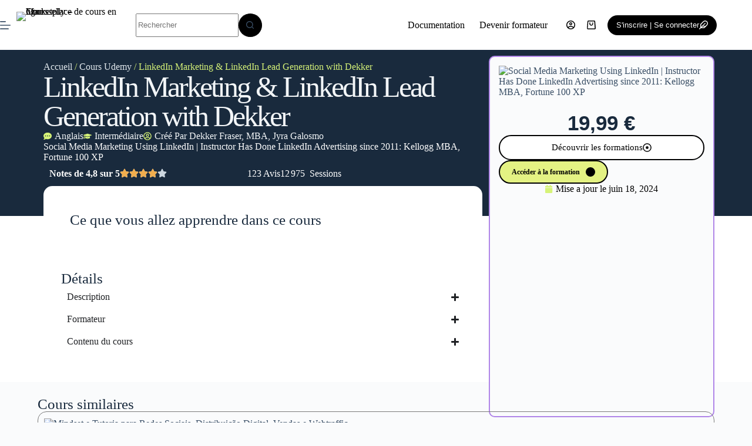

--- FILE ---
content_type: text/html; charset=UTF-8
request_url: https://coursselly.com/cours_udemy/linkedin-marketing-linkedin-lead-generation-with-dekker/
body_size: 55321
content:
<!doctype html>
<html lang="fr-FR">
<head>
	
	<meta charset="UTF-8">
	<meta name="viewport" content="width=device-width, initial-scale=1, maximum-scale=5, viewport-fit=cover">
	<link rel="profile" href="https://gmpg.org/xfn/11">

	<title>LinkedIn Marketing &#038; LinkedIn Lead Generation with Dekker &#8211; Coursselly &#8211; Marketplace de cours en ligne</title>
<meta name='robots' content='max-image-preview:large' />
<link rel='dns-prefetch' href='//fonts.googleapis.com' />
<link rel="alternate" type="application/rss+xml" title="Coursselly - Marketplace de cours en ligne &raquo; Flux" href="https://coursselly.com/feed/" />
<link rel="alternate" type="application/rss+xml" title="Coursselly - Marketplace de cours en ligne &raquo; Flux des commentaires" href="https://coursselly.com/comments/feed/" />
<link rel="alternate" type="application/rss+xml" title="Coursselly - Marketplace de cours en ligne &raquo; LinkedIn Marketing &#038; LinkedIn Lead Generation with Dekker Flux des commentaires" href="https://coursselly.com/cours_udemy/linkedin-marketing-linkedin-lead-generation-with-dekker/feed/" />
<link rel="alternate" title="oEmbed (JSON)" type="application/json+oembed" href="https://coursselly.com/wp-json/oembed/1.0/embed?url=https%3A%2F%2Fcoursselly.com%2Fcours_udemy%2Flinkedin-marketing-linkedin-lead-generation-with-dekker%2F" />
<link rel="alternate" title="oEmbed (XML)" type="text/xml+oembed" href="https://coursselly.com/wp-json/oembed/1.0/embed?url=https%3A%2F%2Fcoursselly.com%2Fcours_udemy%2Flinkedin-marketing-linkedin-lead-generation-with-dekker%2F&#038;format=xml" />
<style id='wp-img-auto-sizes-contain-inline-css'>
img:is([sizes=auto i],[sizes^="auto," i]){contain-intrinsic-size:3000px 1500px}
/*# sourceURL=wp-img-auto-sizes-contain-inline-css */
</style>
<link rel='stylesheet' id='blocksy-dynamic-global-css' href='https://coursselly.com/wp-content/uploads/blocksy/css/global.css?ver=11054' media='all' />

<link rel='stylesheet' id='wp-block-library-css' href='https://coursselly.com/wp-includes/css/dist/block-library/style.min.css?ver=6.9' media='all' />
<style id='wp-block-heading-inline-css'>
h1:where(.wp-block-heading).has-background,h2:where(.wp-block-heading).has-background,h3:where(.wp-block-heading).has-background,h4:where(.wp-block-heading).has-background,h5:where(.wp-block-heading).has-background,h6:where(.wp-block-heading).has-background{padding:1.25em 2.375em}h1.has-text-align-left[style*=writing-mode]:where([style*=vertical-lr]),h1.has-text-align-right[style*=writing-mode]:where([style*=vertical-rl]),h2.has-text-align-left[style*=writing-mode]:where([style*=vertical-lr]),h2.has-text-align-right[style*=writing-mode]:where([style*=vertical-rl]),h3.has-text-align-left[style*=writing-mode]:where([style*=vertical-lr]),h3.has-text-align-right[style*=writing-mode]:where([style*=vertical-rl]),h4.has-text-align-left[style*=writing-mode]:where([style*=vertical-lr]),h4.has-text-align-right[style*=writing-mode]:where([style*=vertical-rl]),h5.has-text-align-left[style*=writing-mode]:where([style*=vertical-lr]),h5.has-text-align-right[style*=writing-mode]:where([style*=vertical-rl]),h6.has-text-align-left[style*=writing-mode]:where([style*=vertical-lr]),h6.has-text-align-right[style*=writing-mode]:where([style*=vertical-rl]){rotate:180deg}
/*# sourceURL=https://coursselly.com/wp-includes/blocks/heading/style.min.css */
</style>
<style id='wp-block-image-inline-css'>
.wp-block-image>a,.wp-block-image>figure>a{display:inline-block}.wp-block-image img{box-sizing:border-box;height:auto;max-width:100%;vertical-align:bottom}@media not (prefers-reduced-motion){.wp-block-image img.hide{visibility:hidden}.wp-block-image img.show{animation:show-content-image .4s}}.wp-block-image[style*=border-radius] img,.wp-block-image[style*=border-radius]>a{border-radius:inherit}.wp-block-image.has-custom-border img{box-sizing:border-box}.wp-block-image.aligncenter{text-align:center}.wp-block-image.alignfull>a,.wp-block-image.alignwide>a{width:100%}.wp-block-image.alignfull img,.wp-block-image.alignwide img{height:auto;width:100%}.wp-block-image .aligncenter,.wp-block-image .alignleft,.wp-block-image .alignright,.wp-block-image.aligncenter,.wp-block-image.alignleft,.wp-block-image.alignright{display:table}.wp-block-image .aligncenter>figcaption,.wp-block-image .alignleft>figcaption,.wp-block-image .alignright>figcaption,.wp-block-image.aligncenter>figcaption,.wp-block-image.alignleft>figcaption,.wp-block-image.alignright>figcaption{caption-side:bottom;display:table-caption}.wp-block-image .alignleft{float:left;margin:.5em 1em .5em 0}.wp-block-image .alignright{float:right;margin:.5em 0 .5em 1em}.wp-block-image .aligncenter{margin-left:auto;margin-right:auto}.wp-block-image :where(figcaption){margin-bottom:1em;margin-top:.5em}.wp-block-image.is-style-circle-mask img{border-radius:9999px}@supports ((-webkit-mask-image:none) or (mask-image:none)) or (-webkit-mask-image:none){.wp-block-image.is-style-circle-mask img{border-radius:0;-webkit-mask-image:url('data:image/svg+xml;utf8,<svg viewBox="0 0 100 100" xmlns="http://www.w3.org/2000/svg"><circle cx="50" cy="50" r="50"/></svg>');mask-image:url('data:image/svg+xml;utf8,<svg viewBox="0 0 100 100" xmlns="http://www.w3.org/2000/svg"><circle cx="50" cy="50" r="50"/></svg>');mask-mode:alpha;-webkit-mask-position:center;mask-position:center;-webkit-mask-repeat:no-repeat;mask-repeat:no-repeat;-webkit-mask-size:contain;mask-size:contain}}:root :where(.wp-block-image.is-style-rounded img,.wp-block-image .is-style-rounded img){border-radius:9999px}.wp-block-image figure{margin:0}.wp-lightbox-container{display:flex;flex-direction:column;position:relative}.wp-lightbox-container img{cursor:zoom-in}.wp-lightbox-container img:hover+button{opacity:1}.wp-lightbox-container button{align-items:center;backdrop-filter:blur(16px) saturate(180%);background-color:#5a5a5a40;border:none;border-radius:4px;cursor:zoom-in;display:flex;height:20px;justify-content:center;opacity:0;padding:0;position:absolute;right:16px;text-align:center;top:16px;width:20px;z-index:100}@media not (prefers-reduced-motion){.wp-lightbox-container button{transition:opacity .2s ease}}.wp-lightbox-container button:focus-visible{outline:3px auto #5a5a5a40;outline:3px auto -webkit-focus-ring-color;outline-offset:3px}.wp-lightbox-container button:hover{cursor:pointer;opacity:1}.wp-lightbox-container button:focus{opacity:1}.wp-lightbox-container button:focus,.wp-lightbox-container button:hover,.wp-lightbox-container button:not(:hover):not(:active):not(.has-background){background-color:#5a5a5a40;border:none}.wp-lightbox-overlay{box-sizing:border-box;cursor:zoom-out;height:100vh;left:0;overflow:hidden;position:fixed;top:0;visibility:hidden;width:100%;z-index:100000}.wp-lightbox-overlay .close-button{align-items:center;cursor:pointer;display:flex;justify-content:center;min-height:40px;min-width:40px;padding:0;position:absolute;right:calc(env(safe-area-inset-right) + 16px);top:calc(env(safe-area-inset-top) + 16px);z-index:5000000}.wp-lightbox-overlay .close-button:focus,.wp-lightbox-overlay .close-button:hover,.wp-lightbox-overlay .close-button:not(:hover):not(:active):not(.has-background){background:none;border:none}.wp-lightbox-overlay .lightbox-image-container{height:var(--wp--lightbox-container-height);left:50%;overflow:hidden;position:absolute;top:50%;transform:translate(-50%,-50%);transform-origin:top left;width:var(--wp--lightbox-container-width);z-index:9999999999}.wp-lightbox-overlay .wp-block-image{align-items:center;box-sizing:border-box;display:flex;height:100%;justify-content:center;margin:0;position:relative;transform-origin:0 0;width:100%;z-index:3000000}.wp-lightbox-overlay .wp-block-image img{height:var(--wp--lightbox-image-height);min-height:var(--wp--lightbox-image-height);min-width:var(--wp--lightbox-image-width);width:var(--wp--lightbox-image-width)}.wp-lightbox-overlay .wp-block-image figcaption{display:none}.wp-lightbox-overlay button{background:none;border:none}.wp-lightbox-overlay .scrim{background-color:#fff;height:100%;opacity:.9;position:absolute;width:100%;z-index:2000000}.wp-lightbox-overlay.active{visibility:visible}@media not (prefers-reduced-motion){.wp-lightbox-overlay.active{animation:turn-on-visibility .25s both}.wp-lightbox-overlay.active img{animation:turn-on-visibility .35s both}.wp-lightbox-overlay.show-closing-animation:not(.active){animation:turn-off-visibility .35s both}.wp-lightbox-overlay.show-closing-animation:not(.active) img{animation:turn-off-visibility .25s both}.wp-lightbox-overlay.zoom.active{animation:none;opacity:1;visibility:visible}.wp-lightbox-overlay.zoom.active .lightbox-image-container{animation:lightbox-zoom-in .4s}.wp-lightbox-overlay.zoom.active .lightbox-image-container img{animation:none}.wp-lightbox-overlay.zoom.active .scrim{animation:turn-on-visibility .4s forwards}.wp-lightbox-overlay.zoom.show-closing-animation:not(.active){animation:none}.wp-lightbox-overlay.zoom.show-closing-animation:not(.active) .lightbox-image-container{animation:lightbox-zoom-out .4s}.wp-lightbox-overlay.zoom.show-closing-animation:not(.active) .lightbox-image-container img{animation:none}.wp-lightbox-overlay.zoom.show-closing-animation:not(.active) .scrim{animation:turn-off-visibility .4s forwards}}@keyframes show-content-image{0%{visibility:hidden}99%{visibility:hidden}to{visibility:visible}}@keyframes turn-on-visibility{0%{opacity:0}to{opacity:1}}@keyframes turn-off-visibility{0%{opacity:1;visibility:visible}99%{opacity:0;visibility:visible}to{opacity:0;visibility:hidden}}@keyframes lightbox-zoom-in{0%{transform:translate(calc((-100vw + var(--wp--lightbox-scrollbar-width))/2 + var(--wp--lightbox-initial-left-position)),calc(-50vh + var(--wp--lightbox-initial-top-position))) scale(var(--wp--lightbox-scale))}to{transform:translate(-50%,-50%) scale(1)}}@keyframes lightbox-zoom-out{0%{transform:translate(-50%,-50%) scale(1);visibility:visible}99%{visibility:visible}to{transform:translate(calc((-100vw + var(--wp--lightbox-scrollbar-width))/2 + var(--wp--lightbox-initial-left-position)),calc(-50vh + var(--wp--lightbox-initial-top-position))) scale(var(--wp--lightbox-scale));visibility:hidden}}
/*# sourceURL=https://coursselly.com/wp-includes/blocks/image/style.min.css */
</style>
<style id='wp-block-list-inline-css'>
ol,ul{box-sizing:border-box}:root :where(.wp-block-list.has-background){padding:1.25em 2.375em}
/*# sourceURL=https://coursselly.com/wp-includes/blocks/list/style.min.css */
</style>
<link rel='stylesheet' id='wc-blocks-style-css' href='https://coursselly.com/wp-content/plugins/woocommerce/assets/client/blocks/wc-blocks.css?ver=wc-10.1.2' media='all' />
<style id='global-styles-inline-css'>
:root{--wp--preset--aspect-ratio--square: 1;--wp--preset--aspect-ratio--4-3: 4/3;--wp--preset--aspect-ratio--3-4: 3/4;--wp--preset--aspect-ratio--3-2: 3/2;--wp--preset--aspect-ratio--2-3: 2/3;--wp--preset--aspect-ratio--16-9: 16/9;--wp--preset--aspect-ratio--9-16: 9/16;--wp--preset--color--black: #000000;--wp--preset--color--cyan-bluish-gray: #abb8c3;--wp--preset--color--white: #ffffff;--wp--preset--color--pale-pink: #f78da7;--wp--preset--color--vivid-red: #cf2e2e;--wp--preset--color--luminous-vivid-orange: #ff6900;--wp--preset--color--luminous-vivid-amber: #fcb900;--wp--preset--color--light-green-cyan: #7bdcb5;--wp--preset--color--vivid-green-cyan: #00d084;--wp--preset--color--pale-cyan-blue: #8ed1fc;--wp--preset--color--vivid-cyan-blue: #0693e3;--wp--preset--color--vivid-purple: #9b51e0;--wp--preset--color--palette-color-1: var(--theme-palette-color-1, #000000);--wp--preset--color--palette-color-2: var(--theme-palette-color-2, #000000);--wp--preset--color--palette-color-3: var(--theme-palette-color-3, #3A4F66);--wp--preset--color--palette-color-4: var(--theme-palette-color-4, #192a3d);--wp--preset--color--palette-color-5: var(--theme-palette-color-5, #e1e8ed);--wp--preset--color--palette-color-6: var(--theme-palette-color-6, #f2f5f7);--wp--preset--color--palette-color-7: var(--theme-palette-color-7, #FAFBFC);--wp--preset--color--palette-color-8: var(--theme-palette-color-8, #ffffff);--wp--preset--gradient--vivid-cyan-blue-to-vivid-purple: linear-gradient(135deg,rgb(6,147,227) 0%,rgb(155,81,224) 100%);--wp--preset--gradient--light-green-cyan-to-vivid-green-cyan: linear-gradient(135deg,rgb(122,220,180) 0%,rgb(0,208,130) 100%);--wp--preset--gradient--luminous-vivid-amber-to-luminous-vivid-orange: linear-gradient(135deg,rgb(252,185,0) 0%,rgb(255,105,0) 100%);--wp--preset--gradient--luminous-vivid-orange-to-vivid-red: linear-gradient(135deg,rgb(255,105,0) 0%,rgb(207,46,46) 100%);--wp--preset--gradient--very-light-gray-to-cyan-bluish-gray: linear-gradient(135deg,rgb(238,238,238) 0%,rgb(169,184,195) 100%);--wp--preset--gradient--cool-to-warm-spectrum: linear-gradient(135deg,rgb(74,234,220) 0%,rgb(151,120,209) 20%,rgb(207,42,186) 40%,rgb(238,44,130) 60%,rgb(251,105,98) 80%,rgb(254,248,76) 100%);--wp--preset--gradient--blush-light-purple: linear-gradient(135deg,rgb(255,206,236) 0%,rgb(152,150,240) 100%);--wp--preset--gradient--blush-bordeaux: linear-gradient(135deg,rgb(254,205,165) 0%,rgb(254,45,45) 50%,rgb(107,0,62) 100%);--wp--preset--gradient--luminous-dusk: linear-gradient(135deg,rgb(255,203,112) 0%,rgb(199,81,192) 50%,rgb(65,88,208) 100%);--wp--preset--gradient--pale-ocean: linear-gradient(135deg,rgb(255,245,203) 0%,rgb(182,227,212) 50%,rgb(51,167,181) 100%);--wp--preset--gradient--electric-grass: linear-gradient(135deg,rgb(202,248,128) 0%,rgb(113,206,126) 100%);--wp--preset--gradient--midnight: linear-gradient(135deg,rgb(2,3,129) 0%,rgb(40,116,252) 100%);--wp--preset--gradient--juicy-peach: linear-gradient(to right, #ffecd2 0%, #fcb69f 100%);--wp--preset--gradient--young-passion: linear-gradient(to right, #ff8177 0%, #ff867a 0%, #ff8c7f 21%, #f99185 52%, #cf556c 78%, #b12a5b 100%);--wp--preset--gradient--true-sunset: linear-gradient(to right, #fa709a 0%, #fee140 100%);--wp--preset--gradient--morpheus-den: linear-gradient(to top, #30cfd0 0%, #330867 100%);--wp--preset--gradient--plum-plate: linear-gradient(135deg, #667eea 0%, #764ba2 100%);--wp--preset--gradient--aqua-splash: linear-gradient(15deg, #13547a 0%, #80d0c7 100%);--wp--preset--gradient--love-kiss: linear-gradient(to top, #ff0844 0%, #ffb199 100%);--wp--preset--gradient--new-retrowave: linear-gradient(to top, #3b41c5 0%, #a981bb 49%, #ffc8a9 100%);--wp--preset--gradient--plum-bath: linear-gradient(to top, #cc208e 0%, #6713d2 100%);--wp--preset--gradient--high-flight: linear-gradient(to right, #0acffe 0%, #495aff 100%);--wp--preset--gradient--teen-party: linear-gradient(-225deg, #FF057C 0%, #8D0B93 50%, #321575 100%);--wp--preset--gradient--fabled-sunset: linear-gradient(-225deg, #231557 0%, #44107A 29%, #FF1361 67%, #FFF800 100%);--wp--preset--gradient--arielle-smile: radial-gradient(circle 248px at center, #16d9e3 0%, #30c7ec 47%, #46aef7 100%);--wp--preset--gradient--itmeo-branding: linear-gradient(180deg, #2af598 0%, #009efd 100%);--wp--preset--gradient--deep-blue: linear-gradient(to right, #6a11cb 0%, #2575fc 100%);--wp--preset--gradient--strong-bliss: linear-gradient(to right, #f78ca0 0%, #f9748f 19%, #fd868c 60%, #fe9a8b 100%);--wp--preset--gradient--sweet-period: linear-gradient(to top, #3f51b1 0%, #5a55ae 13%, #7b5fac 25%, #8f6aae 38%, #a86aa4 50%, #cc6b8e 62%, #f18271 75%, #f3a469 87%, #f7c978 100%);--wp--preset--gradient--purple-division: linear-gradient(to top, #7028e4 0%, #e5b2ca 100%);--wp--preset--gradient--cold-evening: linear-gradient(to top, #0c3483 0%, #a2b6df 100%, #6b8cce 100%, #a2b6df 100%);--wp--preset--gradient--mountain-rock: linear-gradient(to right, #868f96 0%, #596164 100%);--wp--preset--gradient--desert-hump: linear-gradient(to top, #c79081 0%, #dfa579 100%);--wp--preset--gradient--ethernal-constance: linear-gradient(to top, #09203f 0%, #537895 100%);--wp--preset--gradient--happy-memories: linear-gradient(-60deg, #ff5858 0%, #f09819 100%);--wp--preset--gradient--grown-early: linear-gradient(to top, #0ba360 0%, #3cba92 100%);--wp--preset--gradient--morning-salad: linear-gradient(-225deg, #B7F8DB 0%, #50A7C2 100%);--wp--preset--gradient--night-call: linear-gradient(-225deg, #AC32E4 0%, #7918F2 48%, #4801FF 100%);--wp--preset--gradient--mind-crawl: linear-gradient(-225deg, #473B7B 0%, #3584A7 51%, #30D2BE 100%);--wp--preset--gradient--angel-care: linear-gradient(-225deg, #FFE29F 0%, #FFA99F 48%, #FF719A 100%);--wp--preset--gradient--juicy-cake: linear-gradient(to top, #e14fad 0%, #f9d423 100%);--wp--preset--gradient--rich-metal: linear-gradient(to right, #d7d2cc 0%, #304352 100%);--wp--preset--gradient--mole-hall: linear-gradient(-20deg, #616161 0%, #9bc5c3 100%);--wp--preset--gradient--cloudy-knoxville: linear-gradient(120deg, #fdfbfb 0%, #ebedee 100%);--wp--preset--gradient--soft-grass: linear-gradient(to top, #c1dfc4 0%, #deecdd 100%);--wp--preset--gradient--saint-petersburg: linear-gradient(135deg, #f5f7fa 0%, #c3cfe2 100%);--wp--preset--gradient--everlasting-sky: linear-gradient(135deg, #fdfcfb 0%, #e2d1c3 100%);--wp--preset--gradient--kind-steel: linear-gradient(-20deg, #e9defa 0%, #fbfcdb 100%);--wp--preset--gradient--over-sun: linear-gradient(60deg, #abecd6 0%, #fbed96 100%);--wp--preset--gradient--premium-white: linear-gradient(to top, #d5d4d0 0%, #d5d4d0 1%, #eeeeec 31%, #efeeec 75%, #e9e9e7 100%);--wp--preset--gradient--clean-mirror: linear-gradient(45deg, #93a5cf 0%, #e4efe9 100%);--wp--preset--gradient--wild-apple: linear-gradient(to top, #d299c2 0%, #fef9d7 100%);--wp--preset--gradient--snow-again: linear-gradient(to top, #e6e9f0 0%, #eef1f5 100%);--wp--preset--gradient--confident-cloud: linear-gradient(to top, #dad4ec 0%, #dad4ec 1%, #f3e7e9 100%);--wp--preset--gradient--glass-water: linear-gradient(to top, #dfe9f3 0%, white 100%);--wp--preset--gradient--perfect-white: linear-gradient(-225deg, #E3FDF5 0%, #FFE6FA 100%);--wp--preset--font-size--small: 13px;--wp--preset--font-size--medium: 20px;--wp--preset--font-size--large: clamp(22px, 1.375rem + ((1vw - 3.2px) * 0.625), 30px);--wp--preset--font-size--x-large: clamp(30px, 1.875rem + ((1vw - 3.2px) * 1.563), 50px);--wp--preset--font-size--xx-large: clamp(45px, 2.813rem + ((1vw - 3.2px) * 2.734), 80px);--wp--preset--spacing--20: 0.44rem;--wp--preset--spacing--30: 0.67rem;--wp--preset--spacing--40: 1rem;--wp--preset--spacing--50: 1.5rem;--wp--preset--spacing--60: 2.25rem;--wp--preset--spacing--70: 3.38rem;--wp--preset--spacing--80: 5.06rem;--wp--preset--shadow--natural: 6px 6px 9px rgba(0, 0, 0, 0.2);--wp--preset--shadow--deep: 12px 12px 50px rgba(0, 0, 0, 0.4);--wp--preset--shadow--sharp: 6px 6px 0px rgba(0, 0, 0, 0.2);--wp--preset--shadow--outlined: 6px 6px 0px -3px rgb(255, 255, 255), 6px 6px rgb(0, 0, 0);--wp--preset--shadow--crisp: 6px 6px 0px rgb(0, 0, 0);}:root { --wp--style--global--content-size: var(--theme-block-max-width);--wp--style--global--wide-size: var(--theme-block-wide-max-width); }:where(body) { margin: 0; }.wp-site-blocks > .alignleft { float: left; margin-right: 2em; }.wp-site-blocks > .alignright { float: right; margin-left: 2em; }.wp-site-blocks > .aligncenter { justify-content: center; margin-left: auto; margin-right: auto; }:where(.wp-site-blocks) > * { margin-block-start: var(--theme-content-spacing); margin-block-end: 0; }:where(.wp-site-blocks) > :first-child { margin-block-start: 0; }:where(.wp-site-blocks) > :last-child { margin-block-end: 0; }:root { --wp--style--block-gap: var(--theme-content-spacing); }:root :where(.is-layout-flow) > :first-child{margin-block-start: 0;}:root :where(.is-layout-flow) > :last-child{margin-block-end: 0;}:root :where(.is-layout-flow) > *{margin-block-start: var(--theme-content-spacing);margin-block-end: 0;}:root :where(.is-layout-constrained) > :first-child{margin-block-start: 0;}:root :where(.is-layout-constrained) > :last-child{margin-block-end: 0;}:root :where(.is-layout-constrained) > *{margin-block-start: var(--theme-content-spacing);margin-block-end: 0;}:root :where(.is-layout-flex){gap: var(--theme-content-spacing);}:root :where(.is-layout-grid){gap: var(--theme-content-spacing);}.is-layout-flow > .alignleft{float: left;margin-inline-start: 0;margin-inline-end: 2em;}.is-layout-flow > .alignright{float: right;margin-inline-start: 2em;margin-inline-end: 0;}.is-layout-flow > .aligncenter{margin-left: auto !important;margin-right: auto !important;}.is-layout-constrained > .alignleft{float: left;margin-inline-start: 0;margin-inline-end: 2em;}.is-layout-constrained > .alignright{float: right;margin-inline-start: 2em;margin-inline-end: 0;}.is-layout-constrained > .aligncenter{margin-left: auto !important;margin-right: auto !important;}.is-layout-constrained > :where(:not(.alignleft):not(.alignright):not(.alignfull)){max-width: var(--wp--style--global--content-size);margin-left: auto !important;margin-right: auto !important;}.is-layout-constrained > .alignwide{max-width: var(--wp--style--global--wide-size);}body .is-layout-flex{display: flex;}.is-layout-flex{flex-wrap: wrap;align-items: center;}.is-layout-flex > :is(*, div){margin: 0;}body .is-layout-grid{display: grid;}.is-layout-grid > :is(*, div){margin: 0;}body{padding-top: 0px;padding-right: 0px;padding-bottom: 0px;padding-left: 0px;}:root :where(.wp-element-button, .wp-block-button__link){font-style: inherit;font-weight: inherit;letter-spacing: inherit;text-transform: inherit;}.has-black-color{color: var(--wp--preset--color--black) !important;}.has-cyan-bluish-gray-color{color: var(--wp--preset--color--cyan-bluish-gray) !important;}.has-white-color{color: var(--wp--preset--color--white) !important;}.has-pale-pink-color{color: var(--wp--preset--color--pale-pink) !important;}.has-vivid-red-color{color: var(--wp--preset--color--vivid-red) !important;}.has-luminous-vivid-orange-color{color: var(--wp--preset--color--luminous-vivid-orange) !important;}.has-luminous-vivid-amber-color{color: var(--wp--preset--color--luminous-vivid-amber) !important;}.has-light-green-cyan-color{color: var(--wp--preset--color--light-green-cyan) !important;}.has-vivid-green-cyan-color{color: var(--wp--preset--color--vivid-green-cyan) !important;}.has-pale-cyan-blue-color{color: var(--wp--preset--color--pale-cyan-blue) !important;}.has-vivid-cyan-blue-color{color: var(--wp--preset--color--vivid-cyan-blue) !important;}.has-vivid-purple-color{color: var(--wp--preset--color--vivid-purple) !important;}.has-palette-color-1-color{color: var(--wp--preset--color--palette-color-1) !important;}.has-palette-color-2-color{color: var(--wp--preset--color--palette-color-2) !important;}.has-palette-color-3-color{color: var(--wp--preset--color--palette-color-3) !important;}.has-palette-color-4-color{color: var(--wp--preset--color--palette-color-4) !important;}.has-palette-color-5-color{color: var(--wp--preset--color--palette-color-5) !important;}.has-palette-color-6-color{color: var(--wp--preset--color--palette-color-6) !important;}.has-palette-color-7-color{color: var(--wp--preset--color--palette-color-7) !important;}.has-palette-color-8-color{color: var(--wp--preset--color--palette-color-8) !important;}.has-black-background-color{background-color: var(--wp--preset--color--black) !important;}.has-cyan-bluish-gray-background-color{background-color: var(--wp--preset--color--cyan-bluish-gray) !important;}.has-white-background-color{background-color: var(--wp--preset--color--white) !important;}.has-pale-pink-background-color{background-color: var(--wp--preset--color--pale-pink) !important;}.has-vivid-red-background-color{background-color: var(--wp--preset--color--vivid-red) !important;}.has-luminous-vivid-orange-background-color{background-color: var(--wp--preset--color--luminous-vivid-orange) !important;}.has-luminous-vivid-amber-background-color{background-color: var(--wp--preset--color--luminous-vivid-amber) !important;}.has-light-green-cyan-background-color{background-color: var(--wp--preset--color--light-green-cyan) !important;}.has-vivid-green-cyan-background-color{background-color: var(--wp--preset--color--vivid-green-cyan) !important;}.has-pale-cyan-blue-background-color{background-color: var(--wp--preset--color--pale-cyan-blue) !important;}.has-vivid-cyan-blue-background-color{background-color: var(--wp--preset--color--vivid-cyan-blue) !important;}.has-vivid-purple-background-color{background-color: var(--wp--preset--color--vivid-purple) !important;}.has-palette-color-1-background-color{background-color: var(--wp--preset--color--palette-color-1) !important;}.has-palette-color-2-background-color{background-color: var(--wp--preset--color--palette-color-2) !important;}.has-palette-color-3-background-color{background-color: var(--wp--preset--color--palette-color-3) !important;}.has-palette-color-4-background-color{background-color: var(--wp--preset--color--palette-color-4) !important;}.has-palette-color-5-background-color{background-color: var(--wp--preset--color--palette-color-5) !important;}.has-palette-color-6-background-color{background-color: var(--wp--preset--color--palette-color-6) !important;}.has-palette-color-7-background-color{background-color: var(--wp--preset--color--palette-color-7) !important;}.has-palette-color-8-background-color{background-color: var(--wp--preset--color--palette-color-8) !important;}.has-black-border-color{border-color: var(--wp--preset--color--black) !important;}.has-cyan-bluish-gray-border-color{border-color: var(--wp--preset--color--cyan-bluish-gray) !important;}.has-white-border-color{border-color: var(--wp--preset--color--white) !important;}.has-pale-pink-border-color{border-color: var(--wp--preset--color--pale-pink) !important;}.has-vivid-red-border-color{border-color: var(--wp--preset--color--vivid-red) !important;}.has-luminous-vivid-orange-border-color{border-color: var(--wp--preset--color--luminous-vivid-orange) !important;}.has-luminous-vivid-amber-border-color{border-color: var(--wp--preset--color--luminous-vivid-amber) !important;}.has-light-green-cyan-border-color{border-color: var(--wp--preset--color--light-green-cyan) !important;}.has-vivid-green-cyan-border-color{border-color: var(--wp--preset--color--vivid-green-cyan) !important;}.has-pale-cyan-blue-border-color{border-color: var(--wp--preset--color--pale-cyan-blue) !important;}.has-vivid-cyan-blue-border-color{border-color: var(--wp--preset--color--vivid-cyan-blue) !important;}.has-vivid-purple-border-color{border-color: var(--wp--preset--color--vivid-purple) !important;}.has-palette-color-1-border-color{border-color: var(--wp--preset--color--palette-color-1) !important;}.has-palette-color-2-border-color{border-color: var(--wp--preset--color--palette-color-2) !important;}.has-palette-color-3-border-color{border-color: var(--wp--preset--color--palette-color-3) !important;}.has-palette-color-4-border-color{border-color: var(--wp--preset--color--palette-color-4) !important;}.has-palette-color-5-border-color{border-color: var(--wp--preset--color--palette-color-5) !important;}.has-palette-color-6-border-color{border-color: var(--wp--preset--color--palette-color-6) !important;}.has-palette-color-7-border-color{border-color: var(--wp--preset--color--palette-color-7) !important;}.has-palette-color-8-border-color{border-color: var(--wp--preset--color--palette-color-8) !important;}.has-vivid-cyan-blue-to-vivid-purple-gradient-background{background: var(--wp--preset--gradient--vivid-cyan-blue-to-vivid-purple) !important;}.has-light-green-cyan-to-vivid-green-cyan-gradient-background{background: var(--wp--preset--gradient--light-green-cyan-to-vivid-green-cyan) !important;}.has-luminous-vivid-amber-to-luminous-vivid-orange-gradient-background{background: var(--wp--preset--gradient--luminous-vivid-amber-to-luminous-vivid-orange) !important;}.has-luminous-vivid-orange-to-vivid-red-gradient-background{background: var(--wp--preset--gradient--luminous-vivid-orange-to-vivid-red) !important;}.has-very-light-gray-to-cyan-bluish-gray-gradient-background{background: var(--wp--preset--gradient--very-light-gray-to-cyan-bluish-gray) !important;}.has-cool-to-warm-spectrum-gradient-background{background: var(--wp--preset--gradient--cool-to-warm-spectrum) !important;}.has-blush-light-purple-gradient-background{background: var(--wp--preset--gradient--blush-light-purple) !important;}.has-blush-bordeaux-gradient-background{background: var(--wp--preset--gradient--blush-bordeaux) !important;}.has-luminous-dusk-gradient-background{background: var(--wp--preset--gradient--luminous-dusk) !important;}.has-pale-ocean-gradient-background{background: var(--wp--preset--gradient--pale-ocean) !important;}.has-electric-grass-gradient-background{background: var(--wp--preset--gradient--electric-grass) !important;}.has-midnight-gradient-background{background: var(--wp--preset--gradient--midnight) !important;}.has-juicy-peach-gradient-background{background: var(--wp--preset--gradient--juicy-peach) !important;}.has-young-passion-gradient-background{background: var(--wp--preset--gradient--young-passion) !important;}.has-true-sunset-gradient-background{background: var(--wp--preset--gradient--true-sunset) !important;}.has-morpheus-den-gradient-background{background: var(--wp--preset--gradient--morpheus-den) !important;}.has-plum-plate-gradient-background{background: var(--wp--preset--gradient--plum-plate) !important;}.has-aqua-splash-gradient-background{background: var(--wp--preset--gradient--aqua-splash) !important;}.has-love-kiss-gradient-background{background: var(--wp--preset--gradient--love-kiss) !important;}.has-new-retrowave-gradient-background{background: var(--wp--preset--gradient--new-retrowave) !important;}.has-plum-bath-gradient-background{background: var(--wp--preset--gradient--plum-bath) !important;}.has-high-flight-gradient-background{background: var(--wp--preset--gradient--high-flight) !important;}.has-teen-party-gradient-background{background: var(--wp--preset--gradient--teen-party) !important;}.has-fabled-sunset-gradient-background{background: var(--wp--preset--gradient--fabled-sunset) !important;}.has-arielle-smile-gradient-background{background: var(--wp--preset--gradient--arielle-smile) !important;}.has-itmeo-branding-gradient-background{background: var(--wp--preset--gradient--itmeo-branding) !important;}.has-deep-blue-gradient-background{background: var(--wp--preset--gradient--deep-blue) !important;}.has-strong-bliss-gradient-background{background: var(--wp--preset--gradient--strong-bliss) !important;}.has-sweet-period-gradient-background{background: var(--wp--preset--gradient--sweet-period) !important;}.has-purple-division-gradient-background{background: var(--wp--preset--gradient--purple-division) !important;}.has-cold-evening-gradient-background{background: var(--wp--preset--gradient--cold-evening) !important;}.has-mountain-rock-gradient-background{background: var(--wp--preset--gradient--mountain-rock) !important;}.has-desert-hump-gradient-background{background: var(--wp--preset--gradient--desert-hump) !important;}.has-ethernal-constance-gradient-background{background: var(--wp--preset--gradient--ethernal-constance) !important;}.has-happy-memories-gradient-background{background: var(--wp--preset--gradient--happy-memories) !important;}.has-grown-early-gradient-background{background: var(--wp--preset--gradient--grown-early) !important;}.has-morning-salad-gradient-background{background: var(--wp--preset--gradient--morning-salad) !important;}.has-night-call-gradient-background{background: var(--wp--preset--gradient--night-call) !important;}.has-mind-crawl-gradient-background{background: var(--wp--preset--gradient--mind-crawl) !important;}.has-angel-care-gradient-background{background: var(--wp--preset--gradient--angel-care) !important;}.has-juicy-cake-gradient-background{background: var(--wp--preset--gradient--juicy-cake) !important;}.has-rich-metal-gradient-background{background: var(--wp--preset--gradient--rich-metal) !important;}.has-mole-hall-gradient-background{background: var(--wp--preset--gradient--mole-hall) !important;}.has-cloudy-knoxville-gradient-background{background: var(--wp--preset--gradient--cloudy-knoxville) !important;}.has-soft-grass-gradient-background{background: var(--wp--preset--gradient--soft-grass) !important;}.has-saint-petersburg-gradient-background{background: var(--wp--preset--gradient--saint-petersburg) !important;}.has-everlasting-sky-gradient-background{background: var(--wp--preset--gradient--everlasting-sky) !important;}.has-kind-steel-gradient-background{background: var(--wp--preset--gradient--kind-steel) !important;}.has-over-sun-gradient-background{background: var(--wp--preset--gradient--over-sun) !important;}.has-premium-white-gradient-background{background: var(--wp--preset--gradient--premium-white) !important;}.has-clean-mirror-gradient-background{background: var(--wp--preset--gradient--clean-mirror) !important;}.has-wild-apple-gradient-background{background: var(--wp--preset--gradient--wild-apple) !important;}.has-snow-again-gradient-background{background: var(--wp--preset--gradient--snow-again) !important;}.has-confident-cloud-gradient-background{background: var(--wp--preset--gradient--confident-cloud) !important;}.has-glass-water-gradient-background{background: var(--wp--preset--gradient--glass-water) !important;}.has-perfect-white-gradient-background{background: var(--wp--preset--gradient--perfect-white) !important;}.has-small-font-size{font-size: var(--wp--preset--font-size--small) !important;}.has-medium-font-size{font-size: var(--wp--preset--font-size--medium) !important;}.has-large-font-size{font-size: var(--wp--preset--font-size--large) !important;}.has-x-large-font-size{font-size: var(--wp--preset--font-size--x-large) !important;}.has-xx-large-font-size{font-size: var(--wp--preset--font-size--xx-large) !important;}
/*# sourceURL=global-styles-inline-css */
</style>

<link rel='stylesheet' id='ct-main-styles-css' href='https://coursselly.com/wp-content/themes/blocksy/static/bundle/main.min.css?ver=2.1.0' media='all' />
<link rel='stylesheet' id='blocksy-pro-video-indicator-styles-css' href='https://coursselly.com/wp-content/plugins/blocksy-companion-2/framework/premium/static/bundle/video-indicator.min.css?ver=2.0.18' media='all' />
<link rel='stylesheet' id='tutor-prism-css-css' href='https://coursselly.com/wp-content/plugins/tutor-pro/assets/lib/codesample/prism.css?ver=3.8.0' media='all' />
<link rel='stylesheet' id='tutor-pro-front-css' href='https://coursselly.com/wp-content/plugins/tutor-pro/assets/css/front.css?ver=3.8.0' media='all' />
<link rel='stylesheet' id='tutor-icon-css' href='https://coursselly.com/wp-content/plugins/tutor/assets/css/tutor-icon.min.css?ver=3.8.0' media='all' />
<link rel='stylesheet' id='tutor-css' href='https://coursselly.com/wp-content/plugins/tutor/assets/css/tutor.min.css?ver=3.8.0' media='all' />
<link rel='stylesheet' id='tutor-frontend-css' href='https://coursselly.com/wp-content/plugins/tutor/assets/css/tutor-front.min.css?ver=3.8.0' media='all' />
<style id='tutor-frontend-inline-css'>
.mce-notification.mce-notification-error{display: none !important;}
:root{--tutor-color-primary:#000000;--tutor-color-primary-rgb:0, 0, 0;--tutor-color-primary-hover:#dff887;--tutor-color-primary-hover-rgb:223, 248, 135;--tutor-body-color:#212327;--tutor-body-color-rgb:33, 35, 39;--tutor-border-color:#cdcfd5;--tutor-border-color-rgb:205, 207, 213;--tutor-color-gray:#e3e5eb;--tutor-color-gray-rgb:227, 229, 235;}
/*# sourceURL=tutor-frontend-inline-css */
</style>
<style id='woocommerce-inline-inline-css'>
.woocommerce form .form-row .required { visibility: visible; }
/*# sourceURL=woocommerce-inline-inline-css */
</style>
<link rel='stylesheet' id='brands-styles-css' href='https://coursselly.com/wp-content/plugins/woocommerce/assets/css/brands.css?ver=10.1.2' media='all' />
<link rel='stylesheet' id='ct-woocommerce-styles-css' href='https://coursselly.com/wp-content/themes/blocksy/static/bundle/woocommerce.min.css?ver=2.1.0' media='all' />
<link rel='stylesheet' id='blocksy-fonts-font-source-google-css' href='https://fonts.googleapis.com/css2?family=Inter:wght@600&#038;display=swap' media='all' />
<link rel='stylesheet' id='ct-page-title-styles-css' href='https://coursselly.com/wp-content/themes/blocksy/static/bundle/page-title.min.css?ver=2.1.0' media='all' />
<link rel='stylesheet' id='ct-elementor-styles-css' href='https://coursselly.com/wp-content/themes/blocksy/static/bundle/elementor-frontend.min.css?ver=2.1.0' media='all' />
<link rel='stylesheet' id='ct-elementor-woocommerce-styles-css' href='https://coursselly.com/wp-content/themes/blocksy/static/bundle/elementor-woocommerce-frontend.min.css?ver=2.1.0' media='all' />
<link rel='stylesheet' id='ct-tutor-styles-css' href='https://coursselly.com/wp-content/themes/blocksy/static/bundle/tutor.min.css?ver=2.1.0' media='all' />
<link rel='stylesheet' id='ct-comments-styles-css' href='https://coursselly.com/wp-content/themes/blocksy/static/bundle/comments.min.css?ver=2.1.0' media='all' />
<link rel='stylesheet' id='ct-flexy-styles-css' href='https://coursselly.com/wp-content/themes/blocksy/static/bundle/flexy.min.css?ver=2.1.0' media='all' />
<link rel='stylesheet' id='elementor-frontend-css' href='https://coursselly.com/wp-content/plugins/elementor/assets/css/frontend.min.css?ver=3.31.3' media='all' />
<link rel='stylesheet' id='widget-heading-css' href='https://coursselly.com/wp-content/plugins/elementor/assets/css/widget-heading.min.css?ver=3.31.3' media='all' />
<link rel='stylesheet' id='widget-post-info-css' href='https://coursselly.com/wp-content/plugins/pro-elements/assets/css/widget-post-info.min.css?ver=3.29.0' media='all' />
<link rel='stylesheet' id='widget-icon-list-css' href='https://coursselly.com/wp-content/plugins/elementor/assets/css/widget-icon-list.min.css?ver=3.31.3' media='all' />
<link rel='stylesheet' id='widget-rating-css' href='https://coursselly.com/wp-content/plugins/elementor/assets/css/widget-rating.min.css?ver=3.31.3' media='all' />
<link rel='stylesheet' id='widget-image-css' href='https://coursselly.com/wp-content/plugins/elementor/assets/css/widget-image.min.css?ver=3.31.3' media='all' />
<link rel='stylesheet' id='widget-nested-accordion-css' href='https://coursselly.com/wp-content/plugins/elementor/assets/css/widget-nested-accordion.min.css?ver=3.31.3' media='all' />
<link rel='stylesheet' id='e-sticky-css' href='https://coursselly.com/wp-content/plugins/pro-elements/assets/css/modules/sticky.min.css?ver=3.29.0' media='all' />
<link rel='stylesheet' id='swiper-css' href='https://coursselly.com/wp-content/plugins/elementor/assets/lib/swiper/v8/css/swiper.min.css?ver=8.4.5' media='all' />
<link rel='stylesheet' id='e-swiper-css' href='https://coursselly.com/wp-content/plugins/elementor/assets/css/conditionals/e-swiper.min.css?ver=3.31.3' media='all' />
<link rel='stylesheet' id='widget-loop-common-css' href='https://coursselly.com/wp-content/plugins/pro-elements/assets/css/widget-loop-common.min.css?ver=3.29.0' media='all' />
<link rel='stylesheet' id='widget-loop-carousel-css' href='https://coursselly.com/wp-content/plugins/pro-elements/assets/css/widget-loop-carousel.min.css?ver=3.29.0' media='all' />
<link rel='stylesheet' id='widget-form-css' href='https://coursselly.com/wp-content/plugins/pro-elements/assets/css/widget-form.min.css?ver=3.29.0' media='all' />
<link rel='stylesheet' id='elementor-post-170-css' href='https://coursselly.com/wp-content/uploads/elementor/css/post-170.css?ver=1762523765' media='all' />
<link rel='stylesheet' id='elementor-post-924-css' href='https://coursselly.com/wp-content/uploads/elementor/css/post-924.css?ver=1762523765' media='all' />
<link rel='stylesheet' id='blocksy-pro-search-input-styles-css' href='https://coursselly.com/wp-content/plugins/blocksy-companion-2/framework/premium/static/bundle/search-input.min.css?ver=2.0.18' media='all' />
<link rel='stylesheet' id='blocksy-companion-header-account-styles-css' href='https://coursselly.com/wp-content/plugins/blocksy-companion-2/static/bundle/header-account.min.css?ver=2.0.18' media='all' />
<link rel='stylesheet' id='font-awesome-4-shim-css' href='https://coursselly.com/wp-content/plugins/tutor-lms-elementor-addons/assets/css/font-awesome.min.css?ver=3.0.1' media='all' />
<link rel='stylesheet' id='slick-css-css' href='https://coursselly.com/wp-content/plugins/tutor-lms-elementor-addons/assets/css/slick.min.css?ver=3.0.1' media='all' />
<link rel='stylesheet' id='slick-theme-css-css' href='https://coursselly.com/wp-content/plugins/tutor-lms-elementor-addons/assets/css/slick-theme.css?ver=3.0.1' media='all' />
<link rel='stylesheet' id='tutor-elementor-css-css' href='https://coursselly.com/wp-content/plugins/tutor-lms-elementor-addons/assets/css/tutor-elementor.min.css?ver=3.0.1' media='all' />
<link rel='stylesheet' id='elementor-gf-local-roboto-css' href='http://coursselly.com/wp-content/uploads/elementor/google-fonts/css/roboto.css?ver=1750345004' media='all' />
<link rel='stylesheet' id='elementor-gf-local-robotoslab-css' href='http://coursselly.com/wp-content/uploads/elementor/google-fonts/css/robotoslab.css?ver=1750345006' media='all' />
<link rel='stylesheet' id='elementor-gf-local-aboreto-css' href='http://coursselly.com/wp-content/uploads/elementor/google-fonts/css/aboreto.css?ver=1750345006' media='all' />
<script src="https://coursselly.com/wp-includes/js/jquery/jquery.min.js?ver=3.7.1" id="jquery-core-js"></script>
<script src="https://coursselly.com/wp-includes/js/jquery/jquery-migrate.min.js?ver=3.4.1" id="jquery-migrate-js"></script>
<script src="https://coursselly.com/wp-content/plugins/woocommerce/assets/js/jquery-blockui/jquery.blockUI.min.js?ver=2.7.0-wc.10.1.2" id="jquery-blockui-js" defer data-wp-strategy="defer"></script>
<script id="wc-add-to-cart-js-extra">
var wc_add_to_cart_params = {"ajax_url":"/wp-admin/admin-ajax.php","wc_ajax_url":"/?wc-ajax=%%endpoint%%","i18n_view_cart":"Voir le panier","cart_url":"https://coursselly.com/panier/","is_cart":"","cart_redirect_after_add":"no"};
//# sourceURL=wc-add-to-cart-js-extra
</script>
<script src="https://coursselly.com/wp-content/plugins/woocommerce/assets/js/frontend/add-to-cart.min.js?ver=10.1.2" id="wc-add-to-cart-js" defer data-wp-strategy="defer"></script>
<script src="https://coursselly.com/wp-content/plugins/woocommerce/assets/js/js-cookie/js.cookie.min.js?ver=2.1.4-wc.10.1.2" id="js-cookie-js" defer data-wp-strategy="defer"></script>
<script id="woocommerce-js-extra">
var woocommerce_params = {"ajax_url":"/wp-admin/admin-ajax.php","wc_ajax_url":"/?wc-ajax=%%endpoint%%","i18n_password_show":"Afficher le mot de passe","i18n_password_hide":"Masquer le mot de passe"};
//# sourceURL=woocommerce-js-extra
</script>
<script src="https://coursselly.com/wp-content/plugins/woocommerce/assets/js/frontend/woocommerce.min.js?ver=10.1.2" id="woocommerce-js" defer data-wp-strategy="defer"></script>
<script id="wc-cart-fragments-js-extra">
var wc_cart_fragments_params = {"ajax_url":"/wp-admin/admin-ajax.php","wc_ajax_url":"/?wc-ajax=%%endpoint%%","cart_hash_key":"wc_cart_hash_e1641fedb0b9d9fb1a3f893c7d643f88","fragment_name":"wc_fragments_e1641fedb0b9d9fb1a3f893c7d643f88","request_timeout":"5000"};
//# sourceURL=wc-cart-fragments-js-extra
</script>
<script src="https://coursselly.com/wp-content/plugins/woocommerce/assets/js/frontend/cart-fragments.min.js?ver=10.1.2" id="wc-cart-fragments-js" defer data-wp-strategy="defer"></script>
<script src="https://coursselly.com/wp-content/plugins/tutor-lms-elementor-addons/assets/js/slick.min.js?ver=3.0.1" id="etlms-slick-library-js"></script>
<script id="tutor-elementor-js-js-extra">
var tutorElementorData = {"is_sidebar_sticky":""};
//# sourceURL=tutor-elementor-js-js-extra
</script>
<script id="tutor-elementor-js-js-before">
const etlmsUtility = {"is_editor_mode":false}
//# sourceURL=tutor-elementor-js-js-before
</script>
<script src="https://coursselly.com/wp-content/plugins/tutor-lms-elementor-addons/assets/js/tutor-elementor.js?ver=3.0.1" id="tutor-elementor-js-js"></script>
<link rel="https://api.w.org/" href="https://coursselly.com/wp-json/" /><link rel="alternate" title="JSON" type="application/json" href="https://coursselly.com/wp-json/wp/v2/cours_udemy/11182" /><link rel="EditURI" type="application/rsd+xml" title="RSD" href="https://coursselly.com/xmlrpc.php?rsd" />
<meta name="generator" content="WordPress 6.9" />
<meta name="generator" content="TutorLMS 3.8.0" />
<meta name="generator" content="WooCommerce 10.1.2" />
<link rel="canonical" href="https://coursselly.com/cours_udemy/linkedin-marketing-linkedin-lead-generation-with-dekker/" />
<link rel='shortlink' href='https://coursselly.com/?p=11182' />
<noscript><link rel='stylesheet' href='https://coursselly.com/wp-content/themes/blocksy/static/bundle/no-scripts.min.css' type='text/css'></noscript>
	<noscript><style>.woocommerce-product-gallery{ opacity: 1 !important; }</style></noscript>
	<meta name="generator" content="Elementor 3.31.3; features: e_font_icon_svg, additional_custom_breakpoints, e_element_cache; settings: css_print_method-external, google_font-enabled, font_display-swap">
			<style>
				.e-con.e-parent:nth-of-type(n+4):not(.e-lazyloaded):not(.e-no-lazyload),
				.e-con.e-parent:nth-of-type(n+4):not(.e-lazyloaded):not(.e-no-lazyload) * {
					background-image: none !important;
				}
				@media screen and (max-height: 1024px) {
					.e-con.e-parent:nth-of-type(n+3):not(.e-lazyloaded):not(.e-no-lazyload),
					.e-con.e-parent:nth-of-type(n+3):not(.e-lazyloaded):not(.e-no-lazyload) * {
						background-image: none !important;
					}
				}
				@media screen and (max-height: 640px) {
					.e-con.e-parent:nth-of-type(n+2):not(.e-lazyloaded):not(.e-no-lazyload),
					.e-con.e-parent:nth-of-type(n+2):not(.e-lazyloaded):not(.e-no-lazyload) * {
						background-image: none !important;
					}
				}
			</style>
			<link rel="icon" href="https://coursselly.com/wp-content/uploads/2024/01/cropped-1-32x32.png" sizes="32x32" />
<link rel="icon" href="https://coursselly.com/wp-content/uploads/2024/01/cropped-1-192x192.png" sizes="192x192" />
<link rel="apple-touch-icon" href="https://coursselly.com/wp-content/uploads/2024/01/cropped-1-180x180.png" />
<meta name="msapplication-TileImage" content="https://coursselly.com/wp-content/uploads/2024/01/cropped-1-270x270.png" />
	</head>


<body class="wp-singular cours_udemy-template-default single single-cours_udemy postid-11182 wp-custom-logo wp-embed-responsive wp-theme-blocksy theme-blocksy tutor-lms woocommerce-no-js elementor-default elementor-kit-170 elementor-page-924 ct-elementor-default-template" data-link="type-2" data-prefix="cours_udemy_single" data-header="type-1:sticky" data-footer="type-1" itemscope="itemscope" itemtype="https://schema.org/Blog">

<a class="skip-link screen-reader-text" href="#main">Passer au contenu</a><div class="ct-drawer-canvas" data-location="start">
		<div id="search-modal" class="ct-panel" data-behaviour="modal" role="dialog" aria-label="Modale de recherche" tabindex="-1" inert>
			<div class="ct-panel-actions">
				<button class="ct-toggle-close" data-type="type-1" aria-label="Fermer la modale de recherche">
					<svg class="ct-icon" width="12" height="12" viewBox="0 0 15 15"><path d="M1 15a1 1 0 01-.71-.29 1 1 0 010-1.41l5.8-5.8-5.8-5.8A1 1 0 011.7.29l5.8 5.8 5.8-5.8a1 1 0 011.41 1.41l-5.8 5.8 5.8 5.8a1 1 0 01-1.41 1.41l-5.8-5.8-5.8 5.8A1 1 0 011 15z"/></svg>				</button>
			</div>

			<div class="ct-panel-content">
				

<form role="search" method="get" class="ct-search-form"  action="https://coursselly.com/" aria-haspopup="listbox" data-live-results="thumbs">

	<input type="search" class="modal-field" placeholder="Rechercher" value="" name="s" autocomplete="off" title="Rechercher…" aria-label="Rechercher…">

	<div class="ct-search-form-controls">
		
		<button type="submit" class="wp-element-button" data-button="icon" aria-label="Bouton de recherche">
			<svg class="ct-icon ct-search-button-content" aria-hidden="true" width="15" height="15" viewBox="0 0 15 15"><path d="M14.8,13.7L12,11c0.9-1.2,1.5-2.6,1.5-4.2c0-3.7-3-6.8-6.8-6.8S0,3,0,6.8s3,6.8,6.8,6.8c1.6,0,3.1-0.6,4.2-1.5l2.8,2.8c0.1,0.1,0.3,0.2,0.5,0.2s0.4-0.1,0.5-0.2C15.1,14.5,15.1,14,14.8,13.7z M1.5,6.8c0-2.9,2.4-5.2,5.2-5.2S12,3.9,12,6.8S9.6,12,6.8,12S1.5,9.6,1.5,6.8z"/></svg>
			<span class="ct-ajax-loader">
				<svg viewBox="0 0 24 24">
					<circle cx="12" cy="12" r="10" opacity="0.2" fill="none" stroke="currentColor" stroke-miterlimit="10" stroke-width="2"/>

					<path d="m12,2c5.52,0,10,4.48,10,10" fill="none" stroke="currentColor" stroke-linecap="round" stroke-miterlimit="10" stroke-width="2">
						<animateTransform
							attributeName="transform"
							attributeType="XML"
							type="rotate"
							dur="0.6s"
							from="0 12 12"
							to="360 12 12"
							repeatCount="indefinite"
						/>
					</path>
				</svg>
			</span>
		</button>

					<input type="hidden" name="post_type" value="courses">
		
		
		

		<input type="hidden" value="72b3455491" class="ct-live-results-nonce">	</div>

			<div class="screen-reader-text" aria-live="polite" role="status">
			Aucun résultat		</div>
	
</form>


			</div>
		</div>

		<div id="offcanvas" class="ct-panel ct-header" data-behaviour="left-side" role="dialog" aria-label="Modale hors champ" tabindex="-1" inert=""><div class="ct-panel-inner">
		<div class="ct-panel-actions">
			
			<button class="ct-toggle-close" data-type="type-1" aria-label="Fermer le tiroir">
				<svg class="ct-icon" width="12" height="12" viewBox="0 0 15 15"><path d="M1 15a1 1 0 01-.71-.29 1 1 0 010-1.41l5.8-5.8-5.8-5.8A1 1 0 011.7.29l5.8 5.8 5.8-5.8a1 1 0 011.41 1.41l-5.8 5.8 5.8 5.8a1 1 0 01-1.41 1.41l-5.8-5.8-5.8 5.8A1 1 0 011 15z"/></svg>
			</button>
		</div>
		<div class="ct-panel-content" data-device="desktop"><div class="ct-panel-content-inner">
<a href="https://coursselly.com/" class="site-logo-container" data-id="offcanvas-logo" rel="home" itemprop="url">
			<img width="300" height="67" src="https://coursselly.com/wp-content/uploads/2024/01/Coursify-1-e1705527159913.png" class="default-logo" alt="Coursselly &#8211; Marketplace de cours en ligne" decoding="async" />	</a>

</div></div><div class="ct-panel-content" data-device="mobile"><div class="ct-panel-content-inner">
<a href="https://coursselly.com/" class="site-logo-container" data-id="offcanvas-logo" rel="home" itemprop="url">
			<img width="300" height="67" src="https://coursselly.com/wp-content/uploads/2024/01/Coursify-1-e1705527159913.png" class="default-logo" alt="Coursselly &#8211; Marketplace de cours en ligne" decoding="async" />	</a>


<div
	class="ct-search-box "
	data-id="search-input">

	

<form role="search" method="get" class="ct-search-form" data-form-controls="inside" data-taxonomy-filter="false" data-submit-button="icon" action="https://coursselly.com/" aria-haspopup="listbox" data-live-results="thumbs">

	<input type="search"  placeholder="Rechercher" value="" name="s" autocomplete="off" title="Rechercher…" aria-label="Rechercher…">

	<div class="ct-search-form-controls">
		
		<button type="submit" class="wp-element-button" data-button="inside:icon" aria-label="Bouton de recherche">
			<svg class="ct-icon ct-search-button-content" aria-hidden="true" width="15" height="15" viewBox="0 0 15 15"><path d="M14.8,13.7L12,11c0.9-1.2,1.5-2.6,1.5-4.2c0-3.7-3-6.8-6.8-6.8S0,3,0,6.8s3,6.8,6.8,6.8c1.6,0,3.1-0.6,4.2-1.5l2.8,2.8c0.1,0.1,0.3,0.2,0.5,0.2s0.4-0.1,0.5-0.2C15.1,14.5,15.1,14,14.8,13.7z M1.5,6.8c0-2.9,2.4-5.2,5.2-5.2S12,3.9,12,6.8S9.6,12,6.8,12S1.5,9.6,1.5,6.8z"/></svg>
			<span class="ct-ajax-loader">
				<svg viewBox="0 0 24 24">
					<circle cx="12" cy="12" r="10" opacity="0.2" fill="none" stroke="currentColor" stroke-miterlimit="10" stroke-width="2"/>

					<path d="m12,2c5.52,0,10,4.48,10,10" fill="none" stroke="currentColor" stroke-linecap="round" stroke-miterlimit="10" stroke-width="2">
						<animateTransform
							attributeName="transform"
							attributeType="XML"
							type="rotate"
							dur="0.6s"
							from="0 12 12"
							to="360 12 12"
							repeatCount="indefinite"
						/>
					</path>
				</svg>
			</span>
		</button>

		
					<input type="hidden" name="ct_post_type" value="courses:cours_udemy">
		
		

		<input type="hidden" value="72b3455491" class="ct-live-results-nonce">	</div>

			<div class="screen-reader-text" aria-live="polite" role="status">
			Aucun résultat		</div>
	
</form>


</div>

<nav
	class="mobile-menu menu-container has-submenu"
	data-id="mobile-menu" data-interaction="click" data-toggle-type="type-1" data-submenu-dots="yes"	aria-label="Catégories">

	<ul id="menu-categories" class=""><li id="menu-item-830" class="menu-item menu-item-type-post_type menu-item-object-page menu-item-has-children menu-item-830"><span class="ct-sub-menu-parent"><a href="https://coursselly.com/cours/" class="ct-menu-link" onClick="return true">Catégories</a><button class="ct-toggle-dropdown-mobile" aria-label="Déplier le menu déroulant" aria-haspopup="true" aria-expanded="false"><svg class="ct-icon toggle-icon-1" width="15" height="15" viewBox="0 0 15 15"><path d="M3.9,5.1l3.6,3.6l3.6-3.6l1.4,0.7l-5,5l-5-5L3.9,5.1z"/></svg></button></span>
<ul class="sub-menu">
	<li id="menu-item-768" class="menu-item menu-item-type-taxonomy menu-item-object-course-category menu-item-has-children menu-item-768"><span class="ct-sub-menu-parent"><a href="https://coursselly.com/course-category/affaires/?tutor-course-filter-category=43" class="ct-menu-link" onClick="return true">Affaires</a><button class="ct-toggle-dropdown-mobile" aria-label="Déplier le menu déroulant" aria-haspopup="true" aria-expanded="false"><svg class="ct-icon toggle-icon-1" width="15" height="15" viewBox="0 0 15 15"><path d="M3.9,5.1l3.6,3.6l3.6-3.6l1.4,0.7l-5,5l-5-5L3.9,5.1z"/></svg></button></span>
	<ul class="sub-menu">
		<li id="menu-item-769" class="menu-item menu-item-type-taxonomy menu-item-object-course-category menu-item-769"><a href="https://coursselly.com/course-category/communication/?tutor-course-filter-category=45" class="ct-menu-link" onClick="return true">Communication</a></li>
		<li id="menu-item-770" class="menu-item menu-item-type-taxonomy menu-item-object-course-category menu-item-770"><a href="https://coursselly.com/course-category/donnees-et-analyses/?tutor-course-filter-category=52" class="ct-menu-link" onClick="return true">Données et analyses</a></li>
		<li id="menu-item-771" class="menu-item menu-item-type-taxonomy menu-item-object-course-category menu-item-771"><a href="https://coursselly.com/course-category/droit-des-affaires/?tutor-course-filter-category=51" class="ct-menu-link" onClick="return true">Droit des affaires</a></li>
		<li id="menu-item-772" class="menu-item menu-item-type-taxonomy menu-item-object-course-category menu-item-772"><a href="https://coursselly.com/course-category/entrepreneuriat/?tutor-course-filter-category=44" class="ct-menu-link" onClick="return true">Entrepreneuriat</a></li>
		<li id="menu-item-773" class="menu-item menu-item-type-taxonomy menu-item-object-course-category menu-item-773"><a href="https://coursselly.com/course-category/gestion/?tutor-course-filter-category=46" class="ct-menu-link" onClick="return true">Gestion</a></li>
		<li id="menu-item-774" class="menu-item menu-item-type-taxonomy menu-item-object-course-category menu-item-774"><a href="https://coursselly.com/course-category/gestion-de-projet/?tutor-course-filter-category=50" class="ct-menu-link" onClick="return true">Gestion de projet</a></li>
		<li id="menu-item-775" class="menu-item menu-item-type-taxonomy menu-item-object-course-category menu-item-775"><a href="https://coursselly.com/course-category/operations/?tutor-course-filter-category=49" class="ct-menu-link" onClick="return true">Opérations</a></li>
		<li id="menu-item-776" class="menu-item menu-item-type-taxonomy menu-item-object-course-category menu-item-776"><a href="https://coursselly.com/course-category/strategie-dentreprise/?tutor-course-filter-category=48" class="ct-menu-link" onClick="return true">Stratégie d&rsquo;entreprise</a></li>
		<li id="menu-item-777" class="menu-item menu-item-type-taxonomy menu-item-object-course-category menu-item-777"><a href="https://coursselly.com/course-category/ventes/?tutor-course-filter-category=47" class="ct-menu-link" onClick="return true">Ventes</a></li>
	</ul>
</li>
	<li id="menu-item-778" class="menu-item menu-item-type-taxonomy menu-item-object-course-category menu-item-has-children menu-item-778"><span class="ct-sub-menu-parent"><a href="https://coursselly.com/course-category/developpement-web-et-programmation/?tutor-course-filter-category=26" class="ct-menu-link" onClick="return true">Developpement Web et Programmation</a><button class="ct-toggle-dropdown-mobile" aria-label="Déplier le menu déroulant" aria-haspopup="true" aria-expanded="false"><svg class="ct-icon toggle-icon-1" width="15" height="15" viewBox="0 0 15 15"><path d="M3.9,5.1l3.6,3.6l3.6-3.6l1.4,0.7l-5,5l-5-5L3.9,5.1z"/></svg></button></span>
	<ul class="sub-menu">
		<li id="menu-item-779" class="menu-item menu-item-type-taxonomy menu-item-object-course-category menu-item-779"><a href="https://coursselly.com/course-category/c/?tutor-course-filter-category=29" class="ct-menu-link" onClick="return true">C+</a></li>
		<li id="menu-item-780" class="menu-item menu-item-type-taxonomy menu-item-object-course-category menu-item-780"><a href="https://coursselly.com/course-category/css/?tutor-course-filter-category=30" class="ct-menu-link" onClick="return true">CSS</a></li>
		<li id="menu-item-781" class="menu-item menu-item-type-taxonomy menu-item-object-course-category menu-item-781"><a href="https://coursselly.com/course-category/html/?tutor-course-filter-category=27" class="ct-menu-link" onClick="return true">HTML</a></li>
		<li id="menu-item-782" class="menu-item menu-item-type-taxonomy menu-item-object-course-category menu-item-782"><a href="https://coursselly.com/course-category/java/?tutor-course-filter-category=28" class="ct-menu-link" onClick="return true">Java</a></li>
		<li id="menu-item-783" class="menu-item menu-item-type-taxonomy menu-item-object-course-category menu-item-783"><a href="https://coursselly.com/course-category/python/?tutor-course-filter-category=31" class="ct-menu-link" onClick="return true">Python</a></li>
	</ul>
</li>
	<li id="menu-item-784" class="menu-item menu-item-type-taxonomy menu-item-object-course-category menu-item-has-children menu-item-784"><span class="ct-sub-menu-parent"><a href="https://coursselly.com/course-category/finance-et-comptabilite/?tutor-course-filter-category=53" class="ct-menu-link" onClick="return true">Finance et comptabilité</a><button class="ct-toggle-dropdown-mobile" aria-label="Déplier le menu déroulant" aria-haspopup="true" aria-expanded="false"><svg class="ct-icon toggle-icon-1" width="15" height="15" viewBox="0 0 15 15"><path d="M3.9,5.1l3.6,3.6l3.6-3.6l1.4,0.7l-5,5l-5-5L3.9,5.1z"/></svg></button></span>
	<ul class="sub-menu">
		<li id="menu-item-785" class="menu-item menu-item-type-taxonomy menu-item-object-course-category menu-item-785"><a href="https://coursselly.com/course-category/comptabilite-et-tenue-de-livres/?tutor-course-filter-category=54" class="ct-menu-link" onClick="return true">Comptabilité et tenue de livres</a></li>
		<li id="menu-item-786" class="menu-item menu-item-type-taxonomy menu-item-object-course-category menu-item-786"><a href="https://coursselly.com/course-category/conformite/?tutor-course-filter-category=55" class="ct-menu-link" onClick="return true">Conformité</a></li>
		<li id="menu-item-787" class="menu-item menu-item-type-taxonomy menu-item-object-course-category menu-item-787"><a href="https://coursselly.com/course-category/cryptomonnaie-et-blockchain/?tutor-course-filter-category=56" class="ct-menu-link" onClick="return true">Cryptomonnaie et Blockchain</a></li>
		<li id="menu-item-788" class="menu-item menu-item-type-taxonomy menu-item-object-course-category menu-item-788"><a href="https://coursselly.com/course-category/economie/?tutor-course-filter-category=57" class="ct-menu-link" onClick="return true">Économie</a></li>
		<li id="menu-item-789" class="menu-item menu-item-type-taxonomy menu-item-object-course-category menu-item-789"><a href="https://coursselly.com/course-category/finance/?tutor-course-filter-category=58" class="ct-menu-link" onClick="return true">Finance</a></li>
		<li id="menu-item-790" class="menu-item menu-item-type-taxonomy menu-item-object-course-category menu-item-790"><a href="https://coursselly.com/course-category/finance-pour-non-specialistes-en-finance/?tutor-course-filter-category=59" class="ct-menu-link" onClick="return true">Finance pour non spécialistes en finance</a></li>
		<li id="menu-item-791" class="menu-item menu-item-type-taxonomy menu-item-object-course-category menu-item-791"><a href="https://coursselly.com/course-category/gestion-des-risques/?tutor-course-filter-category=61" class="ct-menu-link" onClick="return true">Gestion des risques</a></li>
		<li id="menu-item-792" class="menu-item menu-item-type-taxonomy menu-item-object-course-category menu-item-792"><a href="https://coursselly.com/course-category/investissement-et-trading/?tutor-course-filter-category=60" class="ct-menu-link" onClick="return true">Investissement et trading</a></li>
	</ul>
</li>
	<li id="menu-item-793" class="menu-item menu-item-type-taxonomy menu-item-object-course-category menu-item-has-children menu-item-793"><span class="ct-sub-menu-parent"><a href="https://coursselly.com/course-category/graphisme-design/?tutor-course-filter-category=32" class="ct-menu-link" onClick="return true">Graphisme &amp; Design</a><button class="ct-toggle-dropdown-mobile" aria-label="Déplier le menu déroulant" aria-haspopup="true" aria-expanded="false"><svg class="ct-icon toggle-icon-1" width="15" height="15" viewBox="0 0 15 15"><path d="M3.9,5.1l3.6,3.6l3.6-3.6l1.4,0.7l-5,5l-5-5L3.9,5.1z"/></svg></button></span>
	<ul class="sub-menu">
		<li id="menu-item-794" class="menu-item menu-item-type-taxonomy menu-item-object-course-category menu-item-794"><a href="https://coursselly.com/course-category/3d/?tutor-course-filter-category=33" class="ct-menu-link" onClick="return true">3D</a></li>
		<li id="menu-item-795" class="menu-item menu-item-type-taxonomy menu-item-object-course-category menu-item-795"><a href="https://coursselly.com/course-category/animation/?tutor-course-filter-category=72" class="ct-menu-link" onClick="return true">Animation</a></li>
		<li id="menu-item-796" class="menu-item menu-item-type-taxonomy menu-item-object-course-category menu-item-796"><a href="https://coursselly.com/course-category/conception-dexperience-utilisateur/?tutor-course-filter-category=69" class="ct-menu-link" onClick="return true">Conception d&rsquo;expérience utilisateur</a></li>
		<li id="menu-item-797" class="menu-item menu-item-type-taxonomy menu-item-object-course-category menu-item-797"><a href="https://coursselly.com/course-category/design-architectural/?tutor-course-filter-category=74" class="ct-menu-link" onClick="return true">Design architectural</a></li>
		<li id="menu-item-798" class="menu-item menu-item-type-taxonomy menu-item-object-course-category menu-item-798"><a href="https://coursselly.com/course-category/design-dinterieur/?tutor-course-filter-category=75" class="ct-menu-link" onClick="return true">Design d&rsquo;intérieur</a></li>
		<li id="menu-item-799" class="menu-item menu-item-type-taxonomy menu-item-object-course-category menu-item-799"><a href="https://coursselly.com/course-category/design-de-jeux/?tutor-course-filter-category=70" class="ct-menu-link" onClick="return true">Design de jeux</a></li>
		<li id="menu-item-800" class="menu-item menu-item-type-taxonomy menu-item-object-course-category menu-item-800"><a href="https://coursselly.com/course-category/design-de-sites-web/?tutor-course-filter-category=68" class="ct-menu-link" onClick="return true">Design de sites web</a></li>
		<li id="menu-item-801" class="menu-item menu-item-type-taxonomy menu-item-object-course-category menu-item-801"><a href="https://coursselly.com/course-category/design-graphique/?tutor-course-filter-category=67" class="ct-menu-link" onClick="return true">Design graphique</a></li>
		<li id="menu-item-802" class="menu-item menu-item-type-taxonomy menu-item-object-course-category menu-item-802"><a href="https://coursselly.com/course-category/design-thinking/?tutor-course-filter-category=71" class="ct-menu-link" onClick="return true">Design thinking</a></li>
		<li id="menu-item-803" class="menu-item menu-item-type-taxonomy menu-item-object-course-category menu-item-803"><a href="https://coursselly.com/course-category/mode/?tutor-course-filter-category=73" class="ct-menu-link" onClick="return true">Mode</a></li>
	</ul>
</li>
	<li id="menu-item-804" class="menu-item menu-item-type-taxonomy menu-item-object-course-category menu-item-has-children menu-item-804"><span class="ct-sub-menu-parent"><a href="https://coursselly.com/course-category/marketing/?tutor-course-filter-category=34" class="ct-menu-link" onClick="return true">Marketing</a><button class="ct-toggle-dropdown-mobile" aria-label="Déplier le menu déroulant" aria-haspopup="true" aria-expanded="false"><svg class="ct-icon toggle-icon-1" width="15" height="15" viewBox="0 0 15 15"><path d="M3.9,5.1l3.6,3.6l3.6-3.6l1.4,0.7l-5,5l-5-5L3.9,5.1z"/></svg></button></span>
	<ul class="sub-menu">
		<li id="menu-item-805" class="menu-item menu-item-type-taxonomy menu-item-object-course-category menu-item-805"><a href="https://coursselly.com/course-category/branding/?tutor-course-filter-category=38" class="ct-menu-link" onClick="return true">Branding</a></li>
		<li id="menu-item-806" class="menu-item menu-item-type-taxonomy menu-item-object-course-category menu-item-806"><a href="https://coursselly.com/course-category/marketing-daffiliation/?tutor-course-filter-category=42" class="ct-menu-link" onClick="return true">Marketing d&rsquo;affiliation</a></li>
		<li id="menu-item-807" class="menu-item menu-item-type-taxonomy menu-item-object-course-category menu-item-807"><a href="https://coursselly.com/course-category/marketing-de-contenu/?tutor-course-filter-category=39" class="ct-menu-link" onClick="return true">Marketing de contenu</a></li>
		<li id="menu-item-808" class="menu-item menu-item-type-taxonomy menu-item-object-course-category menu-item-808"><a href="https://coursselly.com/course-category/marketing-numerique/?tutor-course-filter-category=35" class="ct-menu-link" onClick="return true">Marketing numérique</a></li>
		<li id="menu-item-809" class="menu-item menu-item-type-taxonomy menu-item-object-course-category menu-item-809"><a href="https://coursselly.com/course-category/marketing-par-e-mail/?tutor-course-filter-category=41" class="ct-menu-link" onClick="return true">Marketing par e-mail</a></li>
		<li id="menu-item-810" class="menu-item menu-item-type-taxonomy menu-item-object-course-category menu-item-810"><a href="https://coursselly.com/course-category/marketing-sur-les-reseaux-sociaux/?tutor-course-filter-category=37" class="ct-menu-link" onClick="return true">Marketing sur les réseaux sociaux</a></li>
		<li id="menu-item-811" class="menu-item menu-item-type-taxonomy menu-item-object-course-category menu-item-811"><a href="https://coursselly.com/course-category/marketing-video/?tutor-course-filter-category=40" class="ct-menu-link" onClick="return true">Marketing vidéo</a></li>
		<li id="menu-item-812" class="menu-item menu-item-type-taxonomy menu-item-object-course-category menu-item-812"><a href="https://coursselly.com/course-category/optimisation-des-moteurs-de-recherche/?tutor-course-filter-category=36" class="ct-menu-link" onClick="return true">Optimisation des moteurs de recherche</a></li>
	</ul>
</li>
	<li id="menu-item-813" class="menu-item menu-item-type-taxonomy menu-item-object-course-category menu-item-has-children menu-item-813"><span class="ct-sub-menu-parent"><a href="https://coursselly.com/course-category/productivite-personnelle/?tutor-course-filter-category=62" class="ct-menu-link" onClick="return true">Productivité personnelle</a><button class="ct-toggle-dropdown-mobile" aria-label="Déplier le menu déroulant" aria-haspopup="true" aria-expanded="false"><svg class="ct-icon toggle-icon-1" width="15" height="15" viewBox="0 0 15 15"><path d="M3.9,5.1l3.6,3.6l3.6-3.6l1.4,0.7l-5,5l-5-5L3.9,5.1z"/></svg></button></span>
	<ul class="sub-menu">
		<li id="menu-item-814" class="menu-item menu-item-type-taxonomy menu-item-object-course-category menu-item-814"><a href="https://coursselly.com/course-category/competences-dapprentissage/?tutor-course-filter-category=65" class="ct-menu-link" onClick="return true">Compétences d&rsquo;apprentissage</a></li>
		<li id="menu-item-815" class="menu-item menu-item-type-taxonomy menu-item-object-course-category menu-item-815"><a href="https://coursselly.com/course-category/competences-en-matiere-de-memoire/?tutor-course-filter-category=66" class="ct-menu-link" onClick="return true">Compétences en matière de mémoire</a></li>
		<li id="menu-item-816" class="menu-item menu-item-type-taxonomy menu-item-object-course-category menu-item-816"><a href="https://coursselly.com/course-category/gestion-du-temps/?tutor-course-filter-category=63" class="ct-menu-link" onClick="return true">Gestion du temps</a></li>
		<li id="menu-item-817" class="menu-item menu-item-type-taxonomy menu-item-object-course-category menu-item-817"><a href="https://coursselly.com/course-category/outils-personnels-de-productivite/?tutor-course-filter-category=64" class="ct-menu-link" onClick="return true">Outils personnels de productivité</a></li>
	</ul>
</li>
	<li id="menu-item-885" class="menu-item menu-item-type-taxonomy menu-item-object-course-category menu-item-has-children menu-item-885"><span class="ct-sub-menu-parent"><a href="https://coursselly.com/course-category/outils/?tutor-course-filter-category=76" class="ct-menu-link" onClick="return true">Outils</a><button class="ct-toggle-dropdown-mobile" aria-label="Déplier le menu déroulant" aria-haspopup="true" aria-expanded="false"><svg class="ct-icon toggle-icon-1" width="15" height="15" viewBox="0 0 15 15"><path d="M3.9,5.1l3.6,3.6l3.6-3.6l1.4,0.7l-5,5l-5-5L3.9,5.1z"/></svg></button></span>
	<ul class="sub-menu">
		<li id="menu-item-889" class="menu-item menu-item-type-taxonomy menu-item-object-course-category menu-item-889"><a href="https://coursselly.com/course-category/chatgpt/?tutor-course-filter-category=79" class="ct-menu-link" onClick="return true">ChatGPT</a></li>
		<li id="menu-item-890" class="menu-item menu-item-type-taxonomy menu-item-object-course-category menu-item-890"><a href="https://coursselly.com/course-category/excel/?tutor-course-filter-category=81" class="ct-menu-link" onClick="return true">Excel</a></li>
		<li id="menu-item-888" class="menu-item menu-item-type-taxonomy menu-item-object-course-category menu-item-888"><a href="https://coursselly.com/course-category/nocode/?tutor-course-filter-category=82" class="ct-menu-link" onClick="return true">Nocode</a></li>
		<li id="menu-item-891" class="menu-item menu-item-type-taxonomy menu-item-object-course-category menu-item-891"><a href="https://coursselly.com/course-category/midjourney/?tutor-course-filter-category=80" class="ct-menu-link" onClick="return true">Midjourney</a></li>
		<li id="menu-item-886" class="menu-item menu-item-type-taxonomy menu-item-object-course-category menu-item-886"><a href="https://coursselly.com/course-category/shopify/?tutor-course-filter-category=78" class="ct-menu-link" onClick="return true">Shopify</a></li>
		<li id="menu-item-887" class="menu-item menu-item-type-taxonomy menu-item-object-course-category menu-item-887"><a href="https://coursselly.com/course-category/wordpress/?tutor-course-filter-category=77" class="ct-menu-link" onClick="return true">WordPress</a></li>
	</ul>
</li>
</ul>
</li>
</ul></nav>


<nav
	class="mobile-menu menu-container"
	data-id="mobile-menu-secondary" data-interaction="click" data-toggle-type="type-1" data-submenu-dots="yes"	aria-label="Primary">

	<ul id="menu-primary-1" class=""><li class="menu-item menu-item-type-post_type menu-item-object-page menu-item-427"><a href="https://coursselly.com/works/" class="ct-menu-link" onClick="return true">Documentation</a></li>
<li class="menu-item menu-item-type-post_type menu-item-object-page menu-item-831"><a href="https://coursselly.com/inscription-formateur-formatrice/" class="ct-menu-link" onClick="return true">Devenir formateur</a></li>
</ul></nav>


<div
	class="ct-header-cta"
	data-id="button">
	<a
		href="https://coursselly.com/inscription-apprenant/"
		class="ct-button"
		data-size="small" aria-label="S&#039;inscrire | Se connecter" target="_blank" rel="noopener noreferrer">
		S'inscrire | Se connecter<svg class="ct-icon"width='15' height='15' viewBox='0 0 15 15'><path d='M13.6,1.4c-1.9-1.9-4.9-1.9-6.8,0L2.2,6C2.1,6.1,2,6.3,2,6.5V12l-1.8,1.8c-0.3,0.3-0.3,0.7,0,1C0.3,14.9,0.5,15,0.7,15s0.3-0.1,0.5-0.2L3,13h5.5c0.2,0,0.4-0.1,0.5-0.2l2.7-2.7c0,0,0,0,0,0l1.9-1.9C15.5,6.3,15.5,3.3,13.6,1.4z M8.2,11.6H4.4l1.4-1.4h3.9L8.2,11.6z M12.6,7.2L11,8.9H7.1l3.6-3.6c0.3-0.3,0.3-0.7,0-1C10.4,4,10,4,9.7,4.3L5,9.1c0,0,0,0,0,0l-1.6,1.6V6.8l4.4-4.4c1.3-1.3,3.5-1.3,4.8,0C14,3.7,14,5.9,12.6,7.2C12.6,7.2,12.6,7.2,12.6,7.2z'/></svg>	</a>
</div>

<div
	class="ct-header-socials "
	data-id="socials">

	
		<div class="ct-social-box" data-color="custom" data-icon-size="custom" data-icons-type="rounded:solid" >
			
			
							
				<a href="#" data-network="facebook" aria-label="Facebook">
					<span class="ct-icon-container">
					<svg
					width="20px"
					height="20px"
					viewBox="0 0 20 20"
					aria-hidden="true">
						<path d="M20,10.1c0-5.5-4.5-10-10-10S0,4.5,0,10.1c0,5,3.7,9.1,8.4,9.9v-7H5.9v-2.9h2.5V7.9C8.4,5.4,9.9,4,12.2,4c1.1,0,2.2,0.2,2.2,0.2v2.5h-1.3c-1.2,0-1.6,0.8-1.6,1.6v1.9h2.8L13.9,13h-2.3v7C16.3,19.2,20,15.1,20,10.1z"/>
					</svg>
				</span>				</a>
							
				<a href="#" data-network="twitter" aria-label="X (Twitter)">
					<span class="ct-icon-container">
					<svg
					width="20px"
					height="20px"
					viewBox="0 0 20 20"
					aria-hidden="true">
						<path d="M2.9 0C1.3 0 0 1.3 0 2.9v14.3C0 18.7 1.3 20 2.9 20h14.3c1.6 0 2.9-1.3 2.9-2.9V2.9C20 1.3 18.7 0 17.1 0H2.9zm13.2 3.8L11.5 9l5.5 7.2h-4.3l-3.3-4.4-3.8 4.4H3.4l5-5.7-5.3-6.7h4.4l3 4 3.5-4h2.1zM14.4 15 6.8 5H5.6l7.7 10h1.1z"/>
					</svg>
				</span>				</a>
							
				<a href="#" data-network="instagram" aria-label="Instagram">
					<span class="ct-icon-container">
					<svg
					width="20"
					height="20"
					viewBox="0 0 20 20"
					aria-hidden="true">
						<circle cx="10" cy="10" r="3.3"/>
						<path d="M14.2,0H5.8C2.6,0,0,2.6,0,5.8v8.3C0,17.4,2.6,20,5.8,20h8.3c3.2,0,5.8-2.6,5.8-5.8V5.8C20,2.6,17.4,0,14.2,0zM10,15c-2.8,0-5-2.2-5-5s2.2-5,5-5s5,2.2,5,5S12.8,15,10,15z M15.8,5C15.4,5,15,4.6,15,4.2s0.4-0.8,0.8-0.8s0.8,0.4,0.8,0.8S16.3,5,15.8,5z"/>
					</svg>
				</span>				</a>
			
			
					</div>

	
</div>
</div></div></div></div>
<div id="account-modal" class="ct-panel" data-behaviour="modal">
	<div class="ct-panel-actions">
		<button class="ct-toggle-close" data-type="type-1" aria-label="Modale de fermeture de compte">
			<svg class="ct-icon" width="12" height="12" viewBox="0 0 15 15">
				<path d="M1 15a1 1 0 01-.71-.29 1 1 0 010-1.41l5.8-5.8-5.8-5.8A1 1 0 011.7.29l5.8 5.8 5.8-5.8a1 1 0 011.41 1.41l-5.8 5.8 5.8 5.8a1 1 0 01-1.41 1.41l-5.8-5.8-5.8 5.8A1 1 0 011 15z"/>
			</svg>
		</button>
	</div>

	<div class="ct-panel-content">
		<div class="ct-account-modal">
							<ul>
					<li class="active ct-login" tabindex="0">
						Connexion					</li>

					<li class="ct-register" tabindex="0">
						S’inscrire					</li>
				</ul>
			
			<div class="ct-account-forms">
				<div class="ct-login-form active">
					
<form name="loginform" id="loginform" class="login" action="#" method="post">
		
	<p>
		<label for="user_login">Identifiant ou adresse e-mail</label>
		<input type="text" name="log" id="user_login" class="input" value="" size="20" autocomplete="username" autocapitalize="off">
	</p>

	<p>
		<label for="user_pass">Mot de passe</label>
		<span class="account-password-input">
			<input type="password" name="pwd" id="user_pass" class="input" value="" size="20" autocomplete="current-password" spellcheck="false">
			<span class="show-password-input"></span>
		</span>
	</p>

	<p class="login-remember col-2">
		<span>
			<input name="rememberme" type="checkbox" id="rememberme" class="ct-checkbox" value="forever">
			<label for="rememberme">Se souvenir de moi</label>
		</span>

		<a href="#" class="ct-forgot-password">
			Mot de passe oublié ?		</a>
	</p>

			<input type="hidden" name="timezone" value="Europe/Paris" />
		<script>
			document.addEventListener('DOMContentLoaded', function() {
				const timezone = document.querySelector('input[name="timezone"]');
				if ( timezone) {
					const tz = Intl.DateTimeFormat().resolvedOptions().timeZone;
					timezone.value = tz
				}
			});
		</script>
		
	<p class="login-submit">
		<button class="ct-button has-text-align-center" name="wp-submit">
			Connexion
			<svg class="ct-button-loader" width="16" height="16" viewBox="0 0 24 24">
				<circle cx="12" cy="12" r="10" opacity="0.2" fill="none" stroke="currentColor" stroke-miterlimit="10" stroke-width="2.5"/>

				<path d="m12,2c5.52,0,10,4.48,10,10" fill="none" stroke="currentColor" stroke-linecap="round" stroke-miterlimit="10" stroke-width="2.5">
					<animateTransform
						attributeName="transform"
						attributeType="XML"
						type="rotate"
						dur="0.6s"
						from="0 12 12"
						to="360 12 12"
						repeatCount="indefinite"
					/>
				</path>
			</svg>
		</button>

		<input type="hidden" name="redirect_to" value="https://coursselly.com/cours_udemy/linkedin-marketing-linkedin-lead-generation-with-dekker/">
	</p>

		</form>

				</div>

									<div class="ct-register-form">
						
<form name="registerform" id="registerform" class="register" action="#" method="post" novalidate="novalidate">
		
			<p>
			<label for="user_login_register">Identifiant</label>
			<input type="text" name="user_login" id="user_login_register" class="input" value="" size="20" autocomplete="username" autocapitalize="off">
		</p>
	
	<p>
		<label for="ct_user_email">E-mail</label>
		<input type="email" name="user_email" id="ct_user_email" class="input" value="" size="20" autocomplete="email">
	</p>

	
	
	<wc-order-attribution-inputs></wc-order-attribution-inputs><div class="woocommerce-privacy-policy-text"><p>Vos données personnelles seront utilisées pour vous accompagner au cours de votre visite du site web, gérer l’accès à votre compte, et pour d’autres raisons décrites dans notre <a href="https://coursselly.com/?page_id=3" class="woocommerce-privacy-policy-link" target="_blank">politique de confidentialité</a>.</p>
</div>
	
	<p>
		<button class="ct-button has-text-align-center" name="wp-submit">
			S’inscrire
			<svg class="ct-button-loader" width="16" height="16" viewBox="0 0 24 24">
				<circle cx="12" cy="12" r="10" opacity="0.2" fill="none" stroke="currentColor" stroke-miterlimit="10" stroke-width="2.5"/>

				<path d="m12,2c5.52,0,10,4.48,10,10" fill="none" stroke="currentColor" stroke-linecap="round" stroke-miterlimit="10" stroke-width="2.5">
					<animateTransform
						attributeName="transform"
						attributeType="XML"
						type="rotate"
						dur="0.6s"
						from="0 12 12"
						to="360 12 12"
						repeatCount="indefinite"
					/>
				</path>
			</svg>
		</button>

			</p>

			<input type="hidden" id="blocksy-register-nonce" name="blocksy-register-nonce" value="c11846dbc8" /><input type="hidden" name="_wp_http_referer" value="/cours_udemy/linkedin-marketing-linkedin-lead-generation-with-dekker/" /></form>
					</div>
				
				<div class="ct-forgot-password-form">
					<form name="lostpasswordform" id="lostpasswordform" action="#" method="post">
	
	<p>
		<label for="user_login_forgot">Identifiant ou adresse e-mail</label>
		<input type="text" name="user_login" id="user_login_forgot" class="input" value="" size="20" autocomplete="username" autocapitalize="off" required>
	</p>

	
	<p>
		<button class="ct-button has-text-align-center" name="wp-submit">
			Obtenir un nouveau mot de passe
			<svg class="ct-button-loader" width="16" height="16" viewBox="0 0 24 24">
				<circle cx="12" cy="12" r="10" opacity="0.2" fill="none" stroke="currentColor" stroke-miterlimit="10" stroke-width="2.5"/>
				
				<path d="m12,2c5.52,0,10,4.48,10,10" fill="none" stroke="currentColor" stroke-linecap="round" stroke-miterlimit="10" stroke-width="2.5">
					<animateTransform 
						attributeName="transform" 
						attributeType="XML" 
						type="rotate"
						dur="0.6s" 
						from="0 12 12"
						to="360 12 12" 
						repeatCount="indefinite"
					/>
				</path>
			</svg>
		</button>

		<!-- <input type="hidden" name="redirect_to" value="https://coursselly.com/cours_udemy/linkedin-marketing-linkedin-lead-generation-with-dekker/"> -->
	</p>

		<input type="hidden" id="blocksy-lostpassword-nonce" name="blocksy-lostpassword-nonce" value="1311971e43" /><input type="hidden" name="_wp_http_referer" value="/cours_udemy/linkedin-marketing-linkedin-lead-generation-with-dekker/" /></form>


					<a href="#" class="ct-back-to-login ct-login">
						← Retour à la connexion					</a>
				</div>
            </div>
		</div>
	</div>
</div>
</div>
<div id="main-container">
	<header id="header" class="ct-header" data-id="type-1" itemscope="" itemtype="https://schema.org/WPHeader"><div data-device="desktop"><div class="ct-sticky-container"><div data-sticky="shrink"><div data-row="middle" data-column-set="2"><div class="ct-container-fluid"><div data-column="start" data-placements="1"><div data-items="primary">
<button
	class="ct-header-trigger ct-toggle "
	data-toggle-panel="#offcanvas"
	aria-controls="offcanvas"
	data-design="simple"
	data-label="right"
	aria-label="Menu"
	data-id="trigger">

	<span class="ct-label ct-hidden-sm ct-hidden-md ct-hidden-lg">Menu</span>

	<svg
		class="ct-icon"
		width="18" height="14" viewBox="0 0 18 14"
		aria-hidden="true"
		data-type="type-2">

		<rect y="0.00" width="18" height="1.7" rx="1"/>
		<rect y="6.15" width="18" height="1.7" rx="1"/>
		<rect y="12.3" width="18" height="1.7" rx="1"/>
	</svg>
</button>

<div	class="site-branding"
	data-id="logo"		itemscope="itemscope" itemtype="https://schema.org/Organization">

			<a href="https://coursselly.com/" class="site-logo-container" rel="home" itemprop="url" ><img width="300" height="67" src="https://coursselly.com/wp-content/uploads/2024/01/Coursify-1-e1705527159913.png" class="default-logo" alt="Coursselly &#8211; Marketplace de cours en ligne" decoding="async" /></a>	
	</div>


<div
	class="ct-search-box "
	data-id="search-input">

	

<form role="search" method="get" class="ct-search-form" data-form-controls="inside" data-taxonomy-filter="false" data-submit-button="icon" action="https://coursselly.com/" aria-haspopup="listbox" data-live-results="thumbs">

	<input type="search"  placeholder="Rechercher" value="" name="s" autocomplete="off" title="Rechercher…" aria-label="Rechercher…">

	<div class="ct-search-form-controls">
		
		<button type="submit" class="wp-element-button" data-button="inside:icon" aria-label="Bouton de recherche">
			<svg class="ct-icon ct-search-button-content" aria-hidden="true" width="15" height="15" viewBox="0 0 15 15"><path d="M14.8,13.7L12,11c0.9-1.2,1.5-2.6,1.5-4.2c0-3.7-3-6.8-6.8-6.8S0,3,0,6.8s3,6.8,6.8,6.8c1.6,0,3.1-0.6,4.2-1.5l2.8,2.8c0.1,0.1,0.3,0.2,0.5,0.2s0.4-0.1,0.5-0.2C15.1,14.5,15.1,14,14.8,13.7z M1.5,6.8c0-2.9,2.4-5.2,5.2-5.2S12,3.9,12,6.8S9.6,12,6.8,12S1.5,9.6,1.5,6.8z"/></svg>
			<span class="ct-ajax-loader">
				<svg viewBox="0 0 24 24">
					<circle cx="12" cy="12" r="10" opacity="0.2" fill="none" stroke="currentColor" stroke-miterlimit="10" stroke-width="2"/>

					<path d="m12,2c5.52,0,10,4.48,10,10" fill="none" stroke="currentColor" stroke-linecap="round" stroke-miterlimit="10" stroke-width="2">
						<animateTransform
							attributeName="transform"
							attributeType="XML"
							type="rotate"
							dur="0.6s"
							from="0 12 12"
							to="360 12 12"
							repeatCount="indefinite"
						/>
					</path>
				</svg>
			</span>
		</button>

		
					<input type="hidden" name="ct_post_type" value="courses:cours_udemy">
		
		

		<input type="hidden" value="72b3455491" class="ct-live-results-nonce">	</div>

			<div class="screen-reader-text" aria-live="polite" role="status">
			Aucun résultat		</div>
	
</form>


</div>
</div></div><div data-column="end" data-placements="1"><div data-items="primary">
<nav
	id="header-menu-2"
	class="header-menu-2 menu-container"
	data-id="menu-secondary" data-interaction="hover"	data-menu="type-1"
	data-dropdown="type-1:simple"		data-responsive="no"	itemscope="" itemtype="https://schema.org/SiteNavigationElement"	aria-label="Primary">

	<ul id="menu-primary" class="menu"><li id="menu-item-427" class="menu-item menu-item-type-post_type menu-item-object-page menu-item-427"><a href="https://coursselly.com/works/" class="ct-menu-link" onClick="return true">Documentation</a></li>
<li id="menu-item-831" class="menu-item menu-item-type-post_type menu-item-object-page menu-item-831"><a href="https://coursselly.com/inscription-formateur-formatrice/" class="ct-menu-link" onClick="return true">Devenir formateur</a></li>
</ul></nav>

<div class="ct-header-account" data-id="account" data-state="out"><a href="#account-modal" class="ct-account-item" data-label="left" aria-label="Connexion"><span class="ct-label ct-hidden-sm ct-hidden-md ct-hidden-lg">Connexion</span><svg class="ct-icon" aria-hidden="true" width="15" height="15" viewBox="0 0 15 15"><path d="M7.5,0C3.4,0,0,3.4,0,7.5c0,1.7,0.5,3.2,1.5,4.5c1.4,1.9,3.6,3,6,3s4.6-1.1,6-3c1-1.3,1.5-2.9,1.5-4.5C15,3.4,11.6,0,7.5,0zM7.5,13.5c-1.4,0-2.8-0.5-3.8-1.4c1.1-0.9,2.4-1.4,3.8-1.4s2.8,0.5,3.8,1.4C10.3,13,8.9,13.5,7.5,13.5z M12.3,11c-1.3-1.1-3-1.8-4.8-1.8S4,9.9,2.7,11c-0.8-1-1.2-2.2-1.2-3.5c0-3.3,2.7-6,6-6s6,2.7,6,6C13.5,8.8,13.1,10,12.3,11zM7.5,3C6.1,3,5,4.1,5,5.5S6.1,8,7.5,8S10,6.9,10,5.5S8.9,3,7.5,3zM7.5,6.5c-0.5,0-1-0.5-1-1s0.5-1,1-1s1,0.5,1,1S8,6.5,7.5,6.5z"/></svg></a></div>
<div
	class="ct-header-cart"
	data-id="cart">

	
<a class="ct-cart-item"
	href="https://coursselly.com/panier/"
	data-label="left"
	>

	<span class="screen-reader-text">Panier d’achat</span><span class="ct-label ct-hidden-sm ct-hidden-md ct-hidden-lg" data-price="yes"><span class="ct-amount"><span class="woocommerce-Price-amount amount"><bdi>0,00&nbsp;<span class="woocommerce-Price-currencySymbol">&euro;</span></bdi></span></span></span>
	<span class="ct-icon-container ">
		<span class="ct-dynamic-count-cart" data-count="0" aria-hidden="true">0</span><svg aria-hidden="true" width="15" height="15" viewBox="0 0 15 15"><path d="M14.1,1.6C14,0.7,13.3,0,12.4,0H2.7C1.7,0,1,0.7,0.9,1.6L0.1,13.1c0,0.5,0.1,1,0.5,1.3C0.9,14.8,1.3,15,1.8,15h11.4c0.5,0,0.9-0.2,1.3-0.6c0.3-0.4,0.5-0.8,0.5-1.3L14.1,1.6zM13.4,13.4c0,0-0.1,0.1-0.2,0.1H1.8c-0.1,0-0.2-0.1-0.2-0.1c0,0-0.1-0.1-0.1-0.2L2.4,1.7c0-0.1,0.1-0.2,0.2-0.2h9.7c0.1,0,0.2,0.1,0.2,0.2l0.8,11.5C13.4,13.3,13.4,13.4,13.4,13.4z M10,3.2C9.6,3.2,9.2,3.6,9.2,4v1.5c0,1-0.8,1.8-1.8,1.8S5.8,6.5,5.8,5.5V4c0-0.4-0.3-0.8-0.8-0.8S4.2,3.6,4.2,4v1.5c0,1.8,1.5,3.2,3.2,3.2s3.2-1.5,3.2-3.2V4C10.8,3.6,10.4,3.2,10,3.2z"/></svg>	</span>
</a>

<div class="ct-cart-content" data-count="0"></div></div>

<div
	class="ct-header-cta"
	data-id="button">
	<a
		href="https://coursselly.com/inscription-apprenant/"
		class="ct-button"
		data-size="small" aria-label="S&#039;inscrire | Se connecter" target="_blank" rel="noopener noreferrer">
		S'inscrire | Se connecter<svg class="ct-icon"width='15' height='15' viewBox='0 0 15 15'><path d='M13.6,1.4c-1.9-1.9-4.9-1.9-6.8,0L2.2,6C2.1,6.1,2,6.3,2,6.5V12l-1.8,1.8c-0.3,0.3-0.3,0.7,0,1C0.3,14.9,0.5,15,0.7,15s0.3-0.1,0.5-0.2L3,13h5.5c0.2,0,0.4-0.1,0.5-0.2l2.7-2.7c0,0,0,0,0,0l1.9-1.9C15.5,6.3,15.5,3.3,13.6,1.4z M8.2,11.6H4.4l1.4-1.4h3.9L8.2,11.6z M12.6,7.2L11,8.9H7.1l3.6-3.6c0.3-0.3,0.3-0.7,0-1C10.4,4,10,4,9.7,4.3L5,9.1c0,0,0,0,0,0l-1.6,1.6V6.8l4.4-4.4c1.3-1.3,3.5-1.3,4.8,0C14,3.7,14,5.9,12.6,7.2C12.6,7.2,12.6,7.2,12.6,7.2z'/></svg>	</a>
</div>
</div></div></div></div></div></div></div><div data-device="mobile"><div class="ct-sticky-container"><div data-sticky="shrink"><div data-row="middle" data-column-set="3"><div class="ct-container-fluid"><div data-column="start" data-placements="1"><div data-items="primary">
<button
	class="ct-header-trigger ct-toggle "
	data-toggle-panel="#offcanvas"
	aria-controls="offcanvas"
	data-design="simple"
	data-label="right"
	aria-label="Menu"
	data-id="trigger">

	<span class="ct-label ct-hidden-sm ct-hidden-md ct-hidden-lg">Menu</span>

	<svg
		class="ct-icon"
		width="18" height="14" viewBox="0 0 18 14"
		aria-hidden="true"
		data-type="type-2">

		<rect y="0.00" width="18" height="1.7" rx="1"/>
		<rect y="6.15" width="18" height="1.7" rx="1"/>
		<rect y="12.3" width="18" height="1.7" rx="1"/>
	</svg>
</button>

<button
	class="ct-header-search ct-toggle "
	data-toggle-panel="#search-modal"
	aria-controls="search-modal"
	aria-label="Rechercher"
	data-label="right"
	data-id="search">

	<span class="ct-label ct-hidden-sm ct-hidden-md ct-hidden-lg">Rechercher</span>

	<svg class="ct-icon" aria-hidden="true" width="15" height="15" viewBox="0 0 15 15"><path d="M14.8,13.7L12,11c0.9-1.2,1.5-2.6,1.5-4.2c0-3.7-3-6.8-6.8-6.8S0,3,0,6.8s3,6.8,6.8,6.8c1.6,0,3.1-0.6,4.2-1.5l2.8,2.8c0.1,0.1,0.3,0.2,0.5,0.2s0.4-0.1,0.5-0.2C15.1,14.5,15.1,14,14.8,13.7z M1.5,6.8c0-2.9,2.4-5.2,5.2-5.2S12,3.9,12,6.8S9.6,12,6.8,12S1.5,9.6,1.5,6.8z"/></svg></button>
</div></div><div data-column="middle"><div data-items="">
<div	class="site-branding"
	data-id="logo"		>

			<a href="https://coursselly.com/" class="site-logo-container" rel="home" itemprop="url" ><img width="300" height="67" src="https://coursselly.com/wp-content/uploads/2024/01/Coursify-1-e1705527159913.png" class="default-logo" alt="Coursselly &#8211; Marketplace de cours en ligne" decoding="async" /></a>	
	</div>

</div></div><div data-column="end" data-placements="1"><div data-items="primary"><div class="ct-header-account" data-id="account" data-state="out"><a href="#account-modal" class="ct-account-item" data-label="left" aria-label="Connexion"><span class="ct-label ct-hidden-sm ct-hidden-md ct-hidden-lg">Connexion</span><svg class="ct-icon" aria-hidden="true" width="15" height="15" viewBox="0 0 15 15"><path d="M7.5,0C3.4,0,0,3.4,0,7.5c0,1.7,0.5,3.2,1.5,4.5c1.4,1.9,3.6,3,6,3s4.6-1.1,6-3c1-1.3,1.5-2.9,1.5-4.5C15,3.4,11.6,0,7.5,0zM7.5,13.5c-1.4,0-2.8-0.5-3.8-1.4c1.1-0.9,2.4-1.4,3.8-1.4s2.8,0.5,3.8,1.4C10.3,13,8.9,13.5,7.5,13.5z M12.3,11c-1.3-1.1-3-1.8-4.8-1.8S4,9.9,2.7,11c-0.8-1-1.2-2.2-1.2-3.5c0-3.3,2.7-6,6-6s6,2.7,6,6C13.5,8.8,13.1,10,12.3,11zM7.5,3C6.1,3,5,4.1,5,5.5S6.1,8,7.5,8S10,6.9,10,5.5S8.9,3,7.5,3zM7.5,6.5c-0.5,0-1-0.5-1-1s0.5-1,1-1s1,0.5,1,1S8,6.5,7.5,6.5z"/></svg></a></div>
<div
	class="ct-header-cart"
	data-id="cart">

	
<a class="ct-cart-item"
	href="https://coursselly.com/panier/"
	data-label="left"
	>

	<span class="screen-reader-text">Panier d’achat</span><span class="ct-label ct-hidden-sm ct-hidden-md ct-hidden-lg" data-price="yes"><span class="ct-amount"><span class="woocommerce-Price-amount amount"><bdi>0,00&nbsp;<span class="woocommerce-Price-currencySymbol">&euro;</span></bdi></span></span></span>
	<span class="ct-icon-container ">
		<span class="ct-dynamic-count-cart" data-count="0" aria-hidden="true">0</span><svg aria-hidden="true" width="15" height="15" viewBox="0 0 15 15"><path d="M14.1,1.6C14,0.7,13.3,0,12.4,0H2.7C1.7,0,1,0.7,0.9,1.6L0.1,13.1c0,0.5,0.1,1,0.5,1.3C0.9,14.8,1.3,15,1.8,15h11.4c0.5,0,0.9-0.2,1.3-0.6c0.3-0.4,0.5-0.8,0.5-1.3L14.1,1.6zM13.4,13.4c0,0-0.1,0.1-0.2,0.1H1.8c-0.1,0-0.2-0.1-0.2-0.1c0,0-0.1-0.1-0.1-0.2L2.4,1.7c0-0.1,0.1-0.2,0.2-0.2h9.7c0.1,0,0.2,0.1,0.2,0.2l0.8,11.5C13.4,13.3,13.4,13.4,13.4,13.4z M10,3.2C9.6,3.2,9.2,3.6,9.2,4v1.5c0,1-0.8,1.8-1.8,1.8S5.8,6.5,5.8,5.5V4c0-0.4-0.3-0.8-0.8-0.8S4.2,3.6,4.2,4v1.5c0,1.8,1.5,3.2,3.2,3.2s3.2-1.5,3.2-3.2V4C10.8,3.6,10.4,3.2,10,3.2z"/></svg>	</span>
</a>

<div class="ct-cart-content" data-count="0"></div></div>
</div></div></div></div></div></div></div></header>
	<main id="main" class="site-main hfeed" itemscope="itemscope" itemtype="https://schema.org/CreativeWork">

				<div data-elementor-type="single-post" data-elementor-id="924" class="elementor elementor-924 elementor-location-single post-11182 cours_udemy type-cours_udemy status-publish hentry auteur-dekker-fraser-mba-jyra-galosmo categorie-linkedin categorie-marketing categorie-marketing-dans-les-medias-sociaux niveau-intermediaire langue-anglais" data-elementor-post-type="elementor_library">
			<div class="elementor-element elementor-element-2dd54c3 e-flex e-con-boxed e-con e-parent" data-id="2dd54c3" data-element_type="container" data-settings="{&quot;background_background&quot;:&quot;gradient&quot;}">
					<div class="e-con-inner">
		<div class="elementor-element elementor-element-bf9f721 e-con-full e-flex e-con e-child" data-id="bf9f721" data-element_type="container">
				<div class="elementor-element elementor-element-62efdb6 elementor-widget elementor-widget-woocommerce-breadcrumb" data-id="62efdb6" data-element_type="widget" data-widget_type="woocommerce-breadcrumb.default">
				<div class="elementor-widget-container">
					<nav class="woocommerce-breadcrumb" aria-label="Breadcrumb"><a href="https://coursselly.com">Accueil</a>&nbsp;&#47;&nbsp;<a href="https://coursselly.com/cours_udemy/">Cours Udemy</a>&nbsp;&#47;&nbsp;LinkedIn Marketing &#038; LinkedIn Lead Generation with Dekker</nav>				</div>
				</div>
				<div class="elementor-element elementor-element-16ef74d elementor-hidden-desktop elementor-hidden-tablet elementor-widget-mobile__width-initial elementor-widget elementor-widget-html" data-id="16ef74d" data-element_type="widget" data-widget_type="html.default">
				<div class="elementor-widget-container">
					<p><img src="https://img-b.udemycdn.com/course/240x135/4613268_1589_6.jpg" alt="Social Media Marketing Using LinkedIn | Instructor Has Done LinkedIn Advertising since 2011: Kellogg MBA, Fortune 100 XP"></p>
				</div>
				</div>
				<div class="elementor-element elementor-element-fb8158f elementor-widget elementor-widget-theme-post-title elementor-page-title elementor-widget-heading" data-id="fb8158f" data-element_type="widget" data-widget_type="theme-post-title.default">
				<div class="elementor-widget-container">
					<h1 class="elementor-heading-title elementor-size-default">LinkedIn Marketing &#038; LinkedIn Lead Generation with Dekker</h1>				</div>
				</div>
				<div class="elementor-element elementor-element-bc2401c elementor-widget elementor-widget-post-info" data-id="bc2401c" data-element_type="widget" data-widget_type="post-info.default">
				<div class="elementor-widget-container">
							<ul class="elementor-inline-items elementor-icon-list-items elementor-post-info">
								<li class="elementor-icon-list-item elementor-repeater-item-68f0e17 elementor-inline-item" itemprop="about">
										<span class="elementor-icon-list-icon">
								<svg aria-hidden="true" class="e-font-icon-svg e-fas-comment-dots" viewBox="0 0 512 512" xmlns="http://www.w3.org/2000/svg"><path d="M256 32C114.6 32 0 125.1 0 240c0 49.6 21.4 95 57 130.7C44.5 421.1 2.7 466 2.2 466.5c-2.2 2.3-2.8 5.7-1.5 8.7S4.8 480 8 480c66.3 0 116-31.8 140.6-51.4 32.7 12.3 69 19.4 107.4 19.4 141.4 0 256-93.1 256-208S397.4 32 256 32zM128 272c-17.7 0-32-14.3-32-32s14.3-32 32-32 32 14.3 32 32-14.3 32-32 32zm128 0c-17.7 0-32-14.3-32-32s14.3-32 32-32 32 14.3 32 32-14.3 32-32 32zm128 0c-17.7 0-32-14.3-32-32s14.3-32 32-32 32 14.3 32 32-14.3 32-32 32z"></path></svg>							</span>
									<span class="elementor-icon-list-text elementor-post-info__item elementor-post-info__item--type-terms">
										<span class="elementor-post-info__terms-list">
				<a href="https://coursselly.com/langue/anglais/" class="elementor-post-info__terms-list-item">Anglais</a>				</span>
					</span>
								</li>
				<li class="elementor-icon-list-item elementor-repeater-item-d715e20 elementor-inline-item" itemprop="about">
										<span class="elementor-icon-list-icon">
								<svg aria-hidden="true" class="e-font-icon-svg e-fas-graduation-cap" viewBox="0 0 640 512" xmlns="http://www.w3.org/2000/svg"><path d="M622.34 153.2L343.4 67.5c-15.2-4.67-31.6-4.67-46.79 0L17.66 153.2c-23.54 7.23-23.54 38.36 0 45.59l48.63 14.94c-10.67 13.19-17.23 29.28-17.88 46.9C38.78 266.15 32 276.11 32 288c0 10.78 5.68 19.85 13.86 25.65L20.33 428.53C18.11 438.52 25.71 448 35.94 448h56.11c10.24 0 17.84-9.48 15.62-19.47L82.14 313.65C90.32 307.85 96 298.78 96 288c0-11.57-6.47-21.25-15.66-26.87.76-15.02 8.44-28.3 20.69-36.72L296.6 284.5c9.06 2.78 26.44 6.25 46.79 0l278.95-85.7c23.55-7.24 23.55-38.36 0-45.6zM352.79 315.09c-28.53 8.76-52.84 3.92-65.59 0l-145.02-44.55L128 384c0 35.35 85.96 64 192 64s192-28.65 192-64l-14.18-113.47-145.03 44.56z"></path></svg>							</span>
									<span class="elementor-icon-list-text elementor-post-info__item elementor-post-info__item--type-terms">
										<span class="elementor-post-info__terms-list">
				<a href="https://coursselly.com/niveau/intermediaire/" class="elementor-post-info__terms-list-item">Intermédiaire</a>				</span>
					</span>
								</li>
				<li class="elementor-icon-list-item elementor-repeater-item-68a4fc4 elementor-inline-item" itemprop="about">
										<span class="elementor-icon-list-icon">
								<svg aria-hidden="true" class="e-font-icon-svg e-far-user-circle" viewBox="0 0 496 512" xmlns="http://www.w3.org/2000/svg"><path d="M248 104c-53 0-96 43-96 96s43 96 96 96 96-43 96-96-43-96-96-96zm0 144c-26.5 0-48-21.5-48-48s21.5-48 48-48 48 21.5 48 48-21.5 48-48 48zm0-240C111 8 0 119 0 256s111 248 248 248 248-111 248-248S385 8 248 8zm0 448c-49.7 0-95.1-18.3-130.1-48.4 14.9-23 40.4-38.6 69.6-39.5 20.8 6.4 40.6 9.6 60.5 9.6s39.7-3.1 60.5-9.6c29.2 1 54.7 16.5 69.6 39.5-35 30.1-80.4 48.4-130.1 48.4zm162.7-84.1c-24.4-31.4-62.1-51.9-105.1-51.9-10.2 0-26 9.6-57.6 9.6-31.5 0-47.4-9.6-57.6-9.6-42.9 0-80.6 20.5-105.1 51.9C61.9 339.2 48 299.2 48 256c0-110.3 89.7-200 200-200s200 89.7 200 200c0 43.2-13.9 83.2-37.3 115.9z"></path></svg>							</span>
									<span class="elementor-icon-list-text elementor-post-info__item elementor-post-info__item--type-terms">
							<span class="elementor-post-info__item-prefix">Créé par </span>
										<span class="elementor-post-info__terms-list">
				<a href="https://coursselly.com/auteur/dekker-fraser-mba-jyra-galosmo/" class="elementor-post-info__terms-list-item">Dekker Fraser, MBA, Jyra Galosmo</a>				</span>
					</span>
								</li>
				</ul>
						</div>
				</div>
				<div class="elementor-element elementor-element-ab8bbd9 elementor-widget elementor-widget-text-editor" data-id="ab8bbd9" data-element_type="widget" data-widget_type="text-editor.default">
				<div class="elementor-widget-container">
									Social Media Marketing Using LinkedIn | Instructor Has Done LinkedIn Advertising since 2011: Kellogg MBA, Fortune 100 XP								</div>
				</div>
		<div class="elementor-element elementor-element-482fb2a e-flex e-con-boxed e-con e-child" data-id="482fb2a" data-element_type="container">
					<div class="e-con-inner">
		<div class="elementor-element elementor-element-4b8fec1 e-con-full e-flex e-con e-child" data-id="4b8fec1" data-element_type="container">
				<div class="elementor-element elementor-element-a2daa1c elementor-widget elementor-widget-text-editor" data-id="a2daa1c" data-element_type="widget" data-widget_type="text-editor.default">
				<div class="elementor-widget-container">
									Notes de 4,8 sur 5								</div>
				</div>
				<div class="elementor-element elementor-element-a5c9743 elementor-widget elementor-widget-rating" data-id="a5c9743" data-element_type="widget" data-widget_type="rating.default">
				<div class="elementor-widget-container">
							<div class="e-rating" itemtype="https://schema.org/Rating" itemscope="" itemprop="reviewRating">
			<meta itemprop="worstRating" content="0">
			<meta itemprop="bestRating" content="5">
			<div class="e-rating-wrapper" itemprop="ratingValue" content="4" role="img" aria-label="Noté 4 sur 5">
							<div class="e-icon">
				<div class="e-icon-wrapper e-icon-marked">
					<svg aria-hidden="true" class="e-font-icon-svg e-eicon-star" viewBox="0 0 1000 1000" xmlns="http://www.w3.org/2000/svg"><path d="M450 75L338 312 88 350C46 354 25 417 58 450L238 633 196 896C188 942 238 975 275 954L500 837 725 954C767 975 813 942 804 896L763 633 942 450C975 417 954 358 913 350L663 312 550 75C529 33 471 33 450 75Z"></path></svg>				</div>
				<div class="e-icon-wrapper e-icon-unmarked">
					<svg aria-hidden="true" class="e-font-icon-svg e-eicon-star" viewBox="0 0 1000 1000" xmlns="http://www.w3.org/2000/svg"><path d="M450 75L338 312 88 350C46 354 25 417 58 450L238 633 196 896C188 942 238 975 275 954L500 837 725 954C767 975 813 942 804 896L763 633 942 450C975 417 954 358 913 350L663 312 550 75C529 33 471 33 450 75Z"></path></svg>				</div>
			</div>
						<div class="e-icon">
				<div class="e-icon-wrapper e-icon-marked">
					<svg aria-hidden="true" class="e-font-icon-svg e-eicon-star" viewBox="0 0 1000 1000" xmlns="http://www.w3.org/2000/svg"><path d="M450 75L338 312 88 350C46 354 25 417 58 450L238 633 196 896C188 942 238 975 275 954L500 837 725 954C767 975 813 942 804 896L763 633 942 450C975 417 954 358 913 350L663 312 550 75C529 33 471 33 450 75Z"></path></svg>				</div>
				<div class="e-icon-wrapper e-icon-unmarked">
					<svg aria-hidden="true" class="e-font-icon-svg e-eicon-star" viewBox="0 0 1000 1000" xmlns="http://www.w3.org/2000/svg"><path d="M450 75L338 312 88 350C46 354 25 417 58 450L238 633 196 896C188 942 238 975 275 954L500 837 725 954C767 975 813 942 804 896L763 633 942 450C975 417 954 358 913 350L663 312 550 75C529 33 471 33 450 75Z"></path></svg>				</div>
			</div>
						<div class="e-icon">
				<div class="e-icon-wrapper e-icon-marked">
					<svg aria-hidden="true" class="e-font-icon-svg e-eicon-star" viewBox="0 0 1000 1000" xmlns="http://www.w3.org/2000/svg"><path d="M450 75L338 312 88 350C46 354 25 417 58 450L238 633 196 896C188 942 238 975 275 954L500 837 725 954C767 975 813 942 804 896L763 633 942 450C975 417 954 358 913 350L663 312 550 75C529 33 471 33 450 75Z"></path></svg>				</div>
				<div class="e-icon-wrapper e-icon-unmarked">
					<svg aria-hidden="true" class="e-font-icon-svg e-eicon-star" viewBox="0 0 1000 1000" xmlns="http://www.w3.org/2000/svg"><path d="M450 75L338 312 88 350C46 354 25 417 58 450L238 633 196 896C188 942 238 975 275 954L500 837 725 954C767 975 813 942 804 896L763 633 942 450C975 417 954 358 913 350L663 312 550 75C529 33 471 33 450 75Z"></path></svg>				</div>
			</div>
						<div class="e-icon">
				<div class="e-icon-wrapper e-icon-marked">
					<svg aria-hidden="true" class="e-font-icon-svg e-eicon-star" viewBox="0 0 1000 1000" xmlns="http://www.w3.org/2000/svg"><path d="M450 75L338 312 88 350C46 354 25 417 58 450L238 633 196 896C188 942 238 975 275 954L500 837 725 954C767 975 813 942 804 896L763 633 942 450C975 417 954 358 913 350L663 312 550 75C529 33 471 33 450 75Z"></path></svg>				</div>
				<div class="e-icon-wrapper e-icon-unmarked">
					<svg aria-hidden="true" class="e-font-icon-svg e-eicon-star" viewBox="0 0 1000 1000" xmlns="http://www.w3.org/2000/svg"><path d="M450 75L338 312 88 350C46 354 25 417 58 450L238 633 196 896C188 942 238 975 275 954L500 837 725 954C767 975 813 942 804 896L763 633 942 450C975 417 954 358 913 350L663 312 550 75C529 33 471 33 450 75Z"></path></svg>				</div>
			</div>
						<div class="e-icon">
				<div class="e-icon-wrapper e-icon-marked" style="--e-rating-icon-marked-width: 0%;">
					<svg aria-hidden="true" class="e-font-icon-svg e-eicon-star" viewBox="0 0 1000 1000" xmlns="http://www.w3.org/2000/svg"><path d="M450 75L338 312 88 350C46 354 25 417 58 450L238 633 196 896C188 942 238 975 275 954L500 837 725 954C767 975 813 942 804 896L763 633 942 450C975 417 954 358 913 350L663 312 550 75C529 33 471 33 450 75Z"></path></svg>				</div>
				<div class="e-icon-wrapper e-icon-unmarked">
					<svg aria-hidden="true" class="e-font-icon-svg e-eicon-star" viewBox="0 0 1000 1000" xmlns="http://www.w3.org/2000/svg"><path d="M450 75L338 312 88 350C46 354 25 417 58 450L238 633 196 896C188 942 238 975 275 954L500 837 725 954C767 975 813 942 804 896L763 633 942 450C975 417 954 358 913 350L663 312 550 75C529 33 471 33 450 75Z"></path></svg>				</div>
			</div>
						</div>
		</div>
						</div>
				</div>
				</div>
		<div class="elementor-element elementor-element-a0f699a e-con-full e-flex e-con e-child" data-id="a0f699a" data-element_type="container">
				<div class="elementor-element elementor-element-8eec081 elementor-widget elementor-widget-text-editor" data-id="8eec081" data-element_type="widget" data-widget_type="text-editor.default">
				<div class="elementor-widget-container">
									123 Avis 								</div>
				</div>
				<div class="elementor-element elementor-element-ea5c01f elementor-widget elementor-widget-text-editor" data-id="ea5c01f" data-element_type="widget" data-widget_type="text-editor.default">
				<div class="elementor-widget-container">
									12 975  Sessions								</div>
				</div>
				</div>
					</div>
				</div>
		<div class="elementor-element elementor-element-4d77199 e-con-full e-flex e-con e-child" data-id="4d77199" data-element_type="container" data-settings="{&quot;background_background&quot;:&quot;classic&quot;}">
		<div class="elementor-element elementor-element-ef1f2ca e-flex e-con-boxed e-con e-child" data-id="ef1f2ca" data-element_type="container">
					<div class="e-con-inner">
		<div class="elementor-element elementor-element-07b0c30 e-flex e-con-boxed e-con e-child" data-id="07b0c30" data-element_type="container">
					<div class="e-con-inner">
				<div class="elementor-element elementor-element-d1e3f0c elementor-widget elementor-widget-heading" data-id="d1e3f0c" data-element_type="widget" data-widget_type="heading.default">
				<div class="elementor-widget-container">
					<h2 class="elementor-heading-title elementor-size-default">Ce que vous allez apprendre dans ce cours </h2>				</div>
				</div>
					</div>
				</div>
		<div class="elementor-element elementor-element-c768d07 elementor-hidden-desktop elementor-hidden-tablet elementor-hidden-mobile e-flex e-con-boxed e-con e-child" data-id="c768d07" data-element_type="container">
					<div class="e-con-inner">
		<div class="elementor-element elementor-element-f9160c2 e-flex e-con-boxed e-con e-child" data-id="f9160c2" data-element_type="container">
					<div class="e-con-inner">
				<div class="elementor-element elementor-element-34ba781 elementor-icon-list--layout-traditional elementor-list-item-link-full_width elementor-widget elementor-widget-icon-list" data-id="34ba781" data-element_type="widget" data-widget_type="icon-list.default">
				<div class="elementor-widget-container">
							<ul class="elementor-icon-list-items">
							<li class="elementor-icon-list-item">
											<span class="elementor-icon-list-icon">
							<svg aria-hidden="true" class="e-font-icon-svg e-fas-check" viewBox="0 0 512 512" xmlns="http://www.w3.org/2000/svg"><path d="M173.898 439.404l-166.4-166.4c-9.997-9.997-9.997-26.206 0-36.204l36.203-36.204c9.997-9.998 26.207-9.998 36.204 0L192 312.69 432.095 72.596c9.997-9.997 26.207-9.997 36.204 0l36.203 36.204c9.997 9.997 9.997 26.206 0 36.204l-294.4 294.401c-9.998 9.997-26.207 9.997-36.204-.001z"></path></svg>						</span>
										<span class="elementor-icon-list-text"></span>
									</li>
								<li class="elementor-icon-list-item">
											<span class="elementor-icon-list-icon">
							<svg aria-hidden="true" class="e-font-icon-svg e-fas-times" viewBox="0 0 352 512" xmlns="http://www.w3.org/2000/svg"><path d="M242.72 256l100.07-100.07c12.28-12.28 12.28-32.19 0-44.48l-22.24-22.24c-12.28-12.28-32.19-12.28-44.48 0L176 189.28 75.93 89.21c-12.28-12.28-32.19-12.28-44.48 0L9.21 111.45c-12.28 12.28-12.28 32.19 0 44.48L109.28 256 9.21 356.07c-12.28 12.28-12.28 32.19 0 44.48l22.24 22.24c12.28 12.28 32.2 12.28 44.48 0L176 322.72l100.07 100.07c12.28 12.28 32.2 12.28 44.48 0l22.24-22.24c12.28-12.28 12.28-32.19 0-44.48L242.72 256z"></path></svg>						</span>
										<span class="elementor-icon-list-text">Élément de liste #2</span>
									</li>
						</ul>
						</div>
				</div>
					</div>
				</div>
		<div class="elementor-element elementor-element-b757d0b e-flex e-con-boxed e-con e-child" data-id="b757d0b" data-element_type="container">
					<div class="e-con-inner">
				<div class="elementor-element elementor-element-fb08414 elementor-icon-list--layout-traditional elementor-list-item-link-full_width elementor-widget elementor-widget-icon-list" data-id="fb08414" data-element_type="widget" data-widget_type="icon-list.default">
				<div class="elementor-widget-container">
							<ul class="elementor-icon-list-items">
							<li class="elementor-icon-list-item">
											<span class="elementor-icon-list-icon">
							<svg aria-hidden="true" class="e-font-icon-svg e-fas-check" viewBox="0 0 512 512" xmlns="http://www.w3.org/2000/svg"><path d="M173.898 439.404l-166.4-166.4c-9.997-9.997-9.997-26.206 0-36.204l36.203-36.204c9.997-9.998 26.207-9.998 36.204 0L192 312.69 432.095 72.596c9.997-9.997 26.207-9.997 36.204 0l36.203 36.204c9.997 9.997 9.997 26.206 0 36.204l-294.4 294.401c-9.998 9.997-26.207 9.997-36.204-.001z"></path></svg>						</span>
										<span class="elementor-icon-list-text">Élément de liste #1</span>
									</li>
								<li class="elementor-icon-list-item">
											<span class="elementor-icon-list-icon">
							<svg aria-hidden="true" class="e-font-icon-svg e-fas-times" viewBox="0 0 352 512" xmlns="http://www.w3.org/2000/svg"><path d="M242.72 256l100.07-100.07c12.28-12.28 12.28-32.19 0-44.48l-22.24-22.24c-12.28-12.28-32.19-12.28-44.48 0L176 189.28 75.93 89.21c-12.28-12.28-32.19-12.28-44.48 0L9.21 111.45c-12.28 12.28-12.28 32.19 0 44.48L109.28 256 9.21 356.07c-12.28 12.28-12.28 32.19 0 44.48l22.24 22.24c12.28 12.28 32.2 12.28 44.48 0L176 322.72l100.07 100.07c12.28 12.28 32.2 12.28 44.48 0l22.24-22.24c12.28-12.28 12.28-32.19 0-44.48L242.72 256z"></path></svg>						</span>
										<span class="elementor-icon-list-text">Élément de liste #2</span>
									</li>
						</ul>
						</div>
				</div>
					</div>
				</div>
					</div>
				</div>
					</div>
				</div>
				</div>
		<div class="elementor-element elementor-element-f1066a8 e-con-full e-flex e-con e-child" data-id="f1066a8" data-element_type="container" data-settings="{&quot;background_background&quot;:&quot;classic&quot;}">
		<div class="elementor-element elementor-element-e42051f e-flex e-con-boxed e-con e-child" data-id="e42051f" data-element_type="container">
					<div class="e-con-inner">
		<div class="elementor-element elementor-element-f494b9c e-flex e-con-boxed e-con e-child" data-id="f494b9c" data-element_type="container">
					<div class="e-con-inner">
				<div class="elementor-element elementor-element-9257070 elementor-widget elementor-widget-heading" data-id="9257070" data-element_type="widget" data-widget_type="heading.default">
				<div class="elementor-widget-container">
					<h2 class="elementor-heading-title elementor-size-default">Détails</h2>				</div>
				</div>
				<div class="elementor-element elementor-element-de35af2 elementor-widget elementor-widget-n-accordion" data-id="de35af2" data-element_type="widget" data-settings="{&quot;default_state&quot;:&quot;all_collapsed&quot;,&quot;max_items_expended&quot;:&quot;one&quot;,&quot;n_accordion_animation_duration&quot;:{&quot;unit&quot;:&quot;ms&quot;,&quot;size&quot;:400,&quot;sizes&quot;:[]}}" data-widget_type="nested-accordion.default">
				<div class="elementor-widget-container">
							<div class="e-n-accordion" aria-label="Accordion. Open links with Enter or Space, close with Escape, and navigate with Arrow Keys">
						<details id="e-n-accordion-item-2330" class="e-n-accordion-item" >
				<summary class="e-n-accordion-item-title" data-accordion-index="1" tabindex="0" aria-expanded="false" aria-controls="e-n-accordion-item-2330" >
					<span class='e-n-accordion-item-title-header'><div class="e-n-accordion-item-title-text"> Description </div></span>
							<span class='e-n-accordion-item-title-icon'>
			<span class='e-opened' ><svg aria-hidden="true" class="e-font-icon-svg e-fas-minus" viewBox="0 0 448 512" xmlns="http://www.w3.org/2000/svg"><path d="M416 208H32c-17.67 0-32 14.33-32 32v32c0 17.67 14.33 32 32 32h384c17.67 0 32-14.33 32-32v-32c0-17.67-14.33-32-32-32z"></path></svg></span>
			<span class='e-closed'><svg aria-hidden="true" class="e-font-icon-svg e-fas-plus" viewBox="0 0 448 512" xmlns="http://www.w3.org/2000/svg"><path d="M416 208H272V64c0-17.67-14.33-32-32-32h-32c-17.67 0-32 14.33-32 32v144H32c-17.67 0-32 14.33-32 32v32c0 17.67 14.33 32 32 32h144v144c0 17.67 14.33 32 32 32h32c17.67 0 32-14.33 32-32V304h144c17.67 0 32-14.33 32-32v-32c0-17.67-14.33-32-32-32z"></path></svg></span>
		</span>

						</summary>
				<div role="region" aria-labelledby="e-n-accordion-item-2330" class="elementor-element elementor-element-8aa70ce e-con-full e-flex e-con e-child" data-id="8aa70ce" data-element_type="container">
				<div class="elementor-element elementor-element-5a4d093 elementor-widget elementor-widget-theme-post-content" data-id="5a4d093" data-element_type="widget" data-widget_type="theme-post-content.default">
				<div class="elementor-widget-container">
					<p>Description</p>
<p>Welcome to the ultimate course on LinkedIn marketing, lead generation &#038; advertising in 2023. Master B2B social media marketing!</p>
<p>I&rsquo;ve been advertising on LinkedIn since 2011, and I have an MBA from the #1-ranked business school for marketing in the USA.</p>
<p>The main benefit of this course is teaching you how to use LinkedIn to get new customers. For example,  I&rsquo;ll walk you through a case study on how one ad campaign generated a 500% return on investment. To get customers we’re going to use LinkedIn ads, but also account based marketing (ABM), LinkedIn Sales Navigator, your LinkedIn company page, and other tactics such as automating connection requests.</p>
<p>After this course, you’ll be able to acquire new customers using LinkedIn efficiency by using the top, middle, and bottom of the marketing funnel. You’ll be able to put together a  LinkedIn customer-acquisition plan.</p>
<p>I&rsquo;ll talk about LinkedIn ads of various types with different objectives. The key to cost-effectvie lead generation and customer acquisition is mapping out the entire funnel, not just short-term lead generation.</p>
<p>The major sections of this LinkedIn marketing course are:</p>
<p>BOFU (Bottom of Funnel): generating short-term revenue</p>
<p>MOFU (Middle of Funnel): tactics such as product education &#038; nurturing that will enhance BOFU</p>
<p>TOFU (Top of Funnel): generating broad awareness and problem education to provide the basis for subsequent revenue generation</p>
<p>I&rsquo;ll talk about the details of LinkedIn campaigns I worked on and provide 3rd-party case studies. I&rsquo;ll give you tutorials, strategies, and tactics to pull everything together.</p>
<p>This is a more structured approach to LinkedIn marketing than my previous courses which focused on jumping straight into tutorials.</p>
<p>This course is for people in B2B marketing and potentially those in outbound sales and business development.</p>
<p>Let’s get started!</p>
<p>Key Marketing Topics:</p>
<p>LinkedIn Marketing</p>
<p>LinkedIn Lead Generation</p>
<p>LinkedIn Advertising (LinkedIn Ads)</p>
<p>Social Media Marketing</p>
<p>LinkedIn Advertising Course</p>
<p>B2B Advertising</p>
<p>B2B Marketing</p>
<p>À qui ce cours s&rsquo;adresse-t-il ?<br />
Marketing Consultants<br />
Marketing Manager<br />
Social Media Managers<br />
Social Media Marketing Managers<br />
Marketing Agencies<br />
Advertising Managers<br />
Advertising Consultants<br />
Marketing Managers<br />
Afficher plus</p>
				</div>
				</div>
				</div>
					</details>
						<details id="e-n-accordion-item-2331" class="e-n-accordion-item" >
				<summary class="e-n-accordion-item-title" data-accordion-index="2" tabindex="-1" aria-expanded="false" aria-controls="e-n-accordion-item-2331" >
					<span class='e-n-accordion-item-title-header'><div class="e-n-accordion-item-title-text"> Formateur </div></span>
							<span class='e-n-accordion-item-title-icon'>
			<span class='e-opened' ><svg aria-hidden="true" class="e-font-icon-svg e-fas-minus" viewBox="0 0 448 512" xmlns="http://www.w3.org/2000/svg"><path d="M416 208H32c-17.67 0-32 14.33-32 32v32c0 17.67 14.33 32 32 32h384c17.67 0 32-14.33 32-32v-32c0-17.67-14.33-32-32-32z"></path></svg></span>
			<span class='e-closed'><svg aria-hidden="true" class="e-font-icon-svg e-fas-plus" viewBox="0 0 448 512" xmlns="http://www.w3.org/2000/svg"><path d="M416 208H272V64c0-17.67-14.33-32-32-32h-32c-17.67 0-32 14.33-32 32v144H32c-17.67 0-32 14.33-32 32v32c0 17.67 14.33 32 32 32h144v144c0 17.67 14.33 32 32 32h32c17.67 0 32-14.33 32-32V304h144c17.67 0 32-14.33 32-32v-32c0-17.67-14.33-32-32-32z"></path></svg></span>
		</span>

						</summary>
				<div role="region" aria-labelledby="e-n-accordion-item-2331" class="elementor-element elementor-element-7929445 e-con-full e-flex e-con e-child" data-id="7929445" data-element_type="container">
		<div role="region" aria-labelledby="e-n-accordion-item-2331" class="elementor-element elementor-element-b11c70c e-flex e-con-boxed e-con e-child" data-id="b11c70c" data-element_type="container">
					<div class="e-con-inner">
		<div role="region" aria-labelledby="e-n-accordion-item-2331" class="elementor-element elementor-element-8fbed41 e-flex e-con-boxed e-con e-child" data-id="8fbed41" data-element_type="container">
					<div class="e-con-inner">
		<div role="region" aria-labelledby="e-n-accordion-item-2331" class="elementor-element elementor-element-a8b25ee e-con-full e-flex e-con e-child" data-id="a8b25ee" data-element_type="container">
				<div class="elementor-element elementor-element-a853434 elementor-widget elementor-widget-image" data-id="a853434" data-element_type="widget" data-widget_type="image.default">
				<div class="elementor-widget-container">
															<img loading="lazy" width="512" height="512" src="https://coursselly.com/wp-content/uploads/2024/01/cropped-1.png" class="attachment-large size-large wp-image-695" alt="" srcset="https://coursselly.com/wp-content/uploads/2024/01/cropped-1.png 512w, https://coursselly.com/wp-content/uploads/2024/01/cropped-1-300x300.png 300w, https://coursselly.com/wp-content/uploads/2024/01/cropped-1-150x150.png 150w, https://coursselly.com/wp-content/uploads/2024/01/cropped-1-500x500.png 500w, https://coursselly.com/wp-content/uploads/2024/01/cropped-1-100x100.png 100w, https://coursselly.com/wp-content/uploads/2024/01/cropped-1-270x270.png 270w, https://coursselly.com/wp-content/uploads/2024/01/cropped-1-192x192.png 192w, https://coursselly.com/wp-content/uploads/2024/01/cropped-1-180x180.png 180w, https://coursselly.com/wp-content/uploads/2024/01/cropped-1-32x32.png 32w" sizes="(max-width: 512px) 100vw, 512px" />															</div>
				</div>
				</div>
		<div role="region" aria-labelledby="e-n-accordion-item-2331" class="elementor-element elementor-element-f13c27a e-flex e-con-boxed e-con e-child" data-id="f13c27a" data-element_type="container">
					<div class="e-con-inner">
				<div class="elementor-element elementor-element-50ff546 elementor-widget elementor-widget-heading" data-id="50ff546" data-element_type="widget" data-widget_type="heading.default">
				<div class="elementor-widget-container">
					<h4 class="elementor-heading-title elementor-size-default"><a href="https://coursselly.com/auteur/dekker-fraser-mba-jyra-galosmo/" rel="tag">Dekker Fraser, MBA, Jyra Galosmo</a></h4>				</div>
				</div>
					</div>
				</div>
					</div>
				</div>
					</div>
				</div>
				</div>
					</details>
						<details id="e-n-accordion-item-2332" class="e-n-accordion-item" >
				<summary class="e-n-accordion-item-title" data-accordion-index="3" tabindex="-1" aria-expanded="false" aria-controls="e-n-accordion-item-2332" >
					<span class='e-n-accordion-item-title-header'><div class="e-n-accordion-item-title-text"> Contenu du cours </div></span>
							<span class='e-n-accordion-item-title-icon'>
			<span class='e-opened' ><svg aria-hidden="true" class="e-font-icon-svg e-fas-minus" viewBox="0 0 448 512" xmlns="http://www.w3.org/2000/svg"><path d="M416 208H32c-17.67 0-32 14.33-32 32v32c0 17.67 14.33 32 32 32h384c17.67 0 32-14.33 32-32v-32c0-17.67-14.33-32-32-32z"></path></svg></span>
			<span class='e-closed'><svg aria-hidden="true" class="e-font-icon-svg e-fas-plus" viewBox="0 0 448 512" xmlns="http://www.w3.org/2000/svg"><path d="M416 208H272V64c0-17.67-14.33-32-32-32h-32c-17.67 0-32 14.33-32 32v144H32c-17.67 0-32 14.33-32 32v32c0 17.67 14.33 32 32 32h144v144c0 17.67 14.33 32 32 32h32c17.67 0 32-14.33 32-32V304h144c17.67 0 32-14.33 32-32v-32c0-17.67-14.33-32-32-32z"></path></svg></span>
		</span>

						</summary>
				<div role="region" aria-labelledby="e-n-accordion-item-2332" class="elementor-element elementor-element-956176c e-con-full e-flex e-con e-child" data-id="956176c" data-element_type="container">
				</div>
					</details>
					</div>
						</div>
				</div>
					</div>
				</div>
					</div>
				</div>
				</div>
				</div>
		<div class="elementor-element elementor-element-9d5d719 e-con-full elementor-hidden-mobile e-flex e-con e-child" data-id="9d5d719" data-element_type="container" data-settings="{&quot;background_background&quot;:&quot;classic&quot;,&quot;sticky&quot;:&quot;top&quot;,&quot;sticky_on&quot;:[&quot;desktop&quot;,&quot;tablet&quot;],&quot;sticky_offset&quot;:90,&quot;sticky_parent&quot;:&quot;yes&quot;,&quot;sticky_effects_offset&quot;:0,&quot;sticky_anchor_link_offset&quot;:0}">
				<div class="elementor-element elementor-element-4a44995 elementor-widget elementor-widget-html" data-id="4a44995" data-element_type="widget" data-widget_type="html.default">
				<div class="elementor-widget-container">
					<p><img src="https://img-b.udemycdn.com/course/240x135/4613268_1589_6.jpg" alt="Social Media Marketing Using LinkedIn | Instructor Has Done LinkedIn Advertising since 2011: Kellogg MBA, Fortune 100 XP"></p>
				</div>
				</div>
				<div class="elementor-element elementor-element-b19092f elementor-widget elementor-widget-text-editor" data-id="b19092f" data-element_type="widget" data-widget_type="text-editor.default">
				<div class="elementor-widget-container">
									19,99 €								</div>
				</div>
				<div class="elementor-element elementor-element-67e7b20 elementor-align-justify elementor-widget elementor-widget-button" data-id="67e7b20" data-element_type="widget" data-widget_type="button.default">
				<div class="elementor-widget-container">
									<div class="elementor-button-wrapper">
					<a class="elementor-button elementor-button-link elementor-size-sm" href="https://coursselly.com/cours">
						<span class="elementor-button-content-wrapper">
						<span class="elementor-button-icon">
				<svg aria-hidden="true" class="e-font-icon-svg e-far-dot-circle" viewBox="0 0 512 512" xmlns="http://www.w3.org/2000/svg"><path d="M256 56c110.532 0 200 89.451 200 200 0 110.532-89.451 200-200 200-110.532 0-200-89.451-200-200 0-110.532 89.451-200 200-200m0-48C119.033 8 8 119.033 8 256s111.033 248 248 248 248-111.033 248-248S392.967 8 256 8zm0 168c-44.183 0-80 35.817-80 80s35.817 80 80 80 80-35.817 80-80-35.817-80-80-80z"></path></svg>			</span>
									<span class="elementor-button-text">Découvrir les formations</span>
					</span>
					</a>
				</div>
								</div>
				</div>
				<div class="elementor-element elementor-element-a505394 elementor-widget elementor-widget-html" data-id="a505394" data-element_type="widget" data-widget_type="html.default">
				<div class="elementor-widget-container">
					<!DOCTYPE html>
<html lang="fr">
<head>
    <meta charset="UTF-8">
    <meta name="viewport" content="width=device-width, initial-scale=1.0">
    <title>Redirection avec pop-up et nouvel onglet</title>
    <style>
        .custom-button {
            background-color: #E4F283; /* Couleur de fond vert clair */
            border: 2px solid black; /* Bordure noire */
            border-radius: 50px; /* Bords arrondis */
            padding: 10px 20px; /* Padding pour espacement interne */
            font-size: 16px; /* Taille du texte */
            font-weight: bold; /* Texte en gras */
            color: black; /* Couleur du texte */
            text-align: center; /* Centrer le texte */
            cursor: pointer; /* Curseur en forme de pointeur */
            display: inline-flex; /* Aligner le texte et l'icône */
            align-items: center; /* Centrer verticalement */
            justify-content: center; /* Centrer horizontalement */
            transition: background-color 0.3s ease; /* Transition pour l'effet hover */
        }

        .custom-button:hover {
            background-color: #D4E273; /* Couleur de fond légèrement plus foncée au survol */
        }

        .custom-button .icon {
            margin-left: 10px; /* Espacement entre le texte et l'icône */
            width: 16px; /* Largeur de l'icône */
            height: 16px; /* Hauteur de l'icône */
            background-color: black; /* Couleur de l'icône */
            border-radius: 50%; /* Forme circulaire */
            display: inline-block; /* Affichage en ligne */
        }
    </style>
    <script>
        function redirect() {
            // Lien affilié
            var affiliateLink = 'https://udemy.com';
            // Lien cible de la formation Udemy
            var targetLink = 'https://www.udemy.com/course/le-cours-complet-creez-vos-mangas-comics-bds-dessins/';

            // Ouvrir le lien affilié dans une fenêtre pop-up
            window.open(affiliateLink, 'affiliateWindow', 'width=600,height=400');

            // Ouvrir le lien cible de la formation dans un nouvel onglet
            window.open(targetLink, '_blank');
        }
    </script>
</head>
<body>
    <button class="custom-button" onclick="redirect()">
        Accéder à la formation
        <span class="icon"></span>
    </button>
</body>
</html>
				</div>
				</div>
				<div class="elementor-element elementor-element-4bbf344 elementor-hidden-desktop elementor-hidden-tablet elementor-hidden-mobile elementor-widget elementor-widget-html" data-id="4bbf344" data-element_type="widget" data-widget_type="html.default">
				<div class="elementor-widget-container">
					<!DOCTYPE html>
<html lang="fr">
<head>
    <meta charset="UTF-8">
    <meta name="viewport" content="width=device-width, initial-scale=1.0">
    <title>Redirection double</title>
    <script>
        function redirect() {
            // Lien affilié
            var affiliateLink = 'https://udemy.com';
            // Lien cible de la formation Udemy
            var targetLink = 'https://www.udemy.com/course/le-cours-complet-creez-vos-mangas-comics-bds-dessins/';

            // Rediriger vers le lien affilié
            window.location.href = affiliateLink;

            // Utiliser setTimeout pour attendre quelques secondes avant la deuxième redirection
            setTimeout(function() {
                window.location.href = targetLink;
            }, 3000); // 3000 millisecondes = 3 secondes
        }
    </script>
</head>
<body>
    <button onclick="redirect()">Accéder à la formation</button>
</body>
</html>
				</div>
				</div>
				<div class="elementor-element elementor-element-b0273cd elementor-hidden-desktop elementor-hidden-tablet elementor-hidden-mobile elementor-widget elementor-widget-html" data-id="b0273cd" data-element_type="widget" data-widget_type="html.default">
				<div class="elementor-widget-container">
					<!DOCTYPE html>
<html lang="fr">
<head>
    <meta charset="UTF-8">
    <meta name="viewport" content="width=device-width, initial-scale=1.0">
    <title>Redirection double avec deux onglets</title>
    <script>
        function redirect() {
            // Lien affilié
            var affiliateLink = 'https://udemy.com';
            // Lien cible de la formation Udemy
            var targetLink = 'https://www.udemy.com/course/le-cours-complet-creez-vos-mangas-comics-bds-dessins/';

            // Ouvrir le lien affilié dans un nouvel onglet
            window.open(affiliateLink, '_blank');

            // Ouvrir le lien cible de la formation dans un nouvel onglet
            window.open(targetLink, '_blank');
        }
    </script>
</head>
<body>
    <button onclick="redirect()">Accéder à la formation</button>
</body>
</html>				</div>
				</div>
				<div class="elementor-element elementor-element-13e21da elementor-align-justify elementor-hidden-desktop elementor-hidden-tablet elementor-hidden-mobile elementor-widget elementor-widget-button" data-id="13e21da" data-element_type="widget" data-widget_type="button.default">
				<div class="elementor-widget-container">
									<div class="elementor-button-wrapper">
					<a class="elementor-button elementor-button-link elementor-size-sm" href="https://coursselly.com/course-category/marketing/?tutor-course-filter-category=34">
						<span class="elementor-button-content-wrapper">
						<span class="elementor-button-icon">
				<svg aria-hidden="true" class="e-font-icon-svg e-far-dot-circle" viewBox="0 0 512 512" xmlns="http://www.w3.org/2000/svg"><path d="M256 56c110.532 0 200 89.451 200 200 0 110.532-89.451 200-200 200-110.532 0-200-89.451-200-200 0-110.532 89.451-200 200-200m0-48C119.033 8 8 119.033 8 256s111.033 248 248 248 248-111.033 248-248S392.967 8 256 8zm0 168c-44.183 0-80 35.817-80 80s35.817 80 80 80 80-35.817 80-80-35.817-80-80-80z"></path></svg>			</span>
									<span class="elementor-button-text">Voir les formations</span>
					</span>
					</a>
				</div>
								</div>
				</div>
				<div class="elementor-element elementor-element-c9a7a01 elementor-hidden-desktop elementor-hidden-tablet elementor-hidden-mobile elementor-widget elementor-widget-text-editor" data-id="c9a7a01" data-element_type="widget" data-widget_type="text-editor.default">
				<div class="elementor-widget-container">
									<p>Lorem ipsum dolor sit amet, consectetur adipiscing elit. Ut elit tellus, luctus nec ullamcorper mattis, pulvinar dapibus leo.</p>								</div>
				</div>
				<div class="elementor-element elementor-element-f392107 elementor-align-center elementor-widget elementor-widget-post-info" data-id="f392107" data-element_type="widget" data-widget_type="post-info.default">
				<div class="elementor-widget-container">
							<ul class="elementor-inline-items elementor-icon-list-items elementor-post-info">
								<li class="elementor-icon-list-item elementor-repeater-item-68f0e17 elementor-inline-item" itemprop="datePublished">
						<a href="https://coursselly.com/2024/06/18/">
											<span class="elementor-icon-list-icon">
								<svg aria-hidden="true" class="e-font-icon-svg e-fas-calendar" viewBox="0 0 448 512" xmlns="http://www.w3.org/2000/svg"><path d="M12 192h424c6.6 0 12 5.4 12 12v260c0 26.5-21.5 48-48 48H48c-26.5 0-48-21.5-48-48V204c0-6.6 5.4-12 12-12zm436-44v-36c0-26.5-21.5-48-48-48h-48V12c0-6.6-5.4-12-12-12h-40c-6.6 0-12 5.4-12 12v52H160V12c0-6.6-5.4-12-12-12h-40c-6.6 0-12 5.4-12 12v52H48C21.5 64 0 85.5 0 112v36c0 6.6 5.4 12 12 12h424c6.6 0 12-5.4 12-12z"></path></svg>							</span>
									<span class="elementor-icon-list-text elementor-post-info__item elementor-post-info__item--type-date">
							<span class="elementor-post-info__item-prefix">Mise a jour le </span>
										<time>juin 18, 2024</time>					</span>
									</a>
				</li>
				</ul>
						</div>
				</div>
				</div>
					</div>
				</div>
		<div class="elementor-element elementor-element-11bf55d e-flex e-con-boxed e-con e-parent" data-id="11bf55d" data-element_type="container">
					<div class="e-con-inner">
				<div class="elementor-element elementor-element-8c21075 elementor-widget elementor-widget-heading" data-id="8c21075" data-element_type="widget" data-widget_type="heading.default">
				<div class="elementor-widget-container">
					<h2 class="elementor-heading-title elementor-size-default">Cours similaires</h2>				</div>
				</div>
				<div class="elementor-element elementor-element-22bc9a4 elementor-pagination-type-bullets elementor-arrows-position-inside elementor-pagination-position-outside elementor-widget elementor-widget-loop-carousel" data-id="22bc9a4" data-element_type="widget" data-settings="{&quot;template_id&quot;:949,&quot;slides_to_show&quot;:&quot;4&quot;,&quot;_skin&quot;:&quot;post&quot;,&quot;slides_to_show_tablet&quot;:&quot;2&quot;,&quot;slides_to_show_mobile&quot;:&quot;1&quot;,&quot;slides_to_scroll&quot;:&quot;1&quot;,&quot;edit_handle_selector&quot;:&quot;.elementor-widget-container&quot;,&quot;autoplay&quot;:&quot;yes&quot;,&quot;autoplay_speed&quot;:5000,&quot;pause_on_hover&quot;:&quot;yes&quot;,&quot;pause_on_interaction&quot;:&quot;yes&quot;,&quot;infinite&quot;:&quot;yes&quot;,&quot;speed&quot;:500,&quot;offset_sides&quot;:&quot;none&quot;,&quot;arrows&quot;:&quot;yes&quot;,&quot;pagination&quot;:&quot;bullets&quot;,&quot;image_spacing_custom&quot;:{&quot;unit&quot;:&quot;px&quot;,&quot;size&quot;:10,&quot;sizes&quot;:[]},&quot;image_spacing_custom_tablet&quot;:{&quot;unit&quot;:&quot;px&quot;,&quot;size&quot;:&quot;&quot;,&quot;sizes&quot;:[]},&quot;image_spacing_custom_mobile&quot;:{&quot;unit&quot;:&quot;px&quot;,&quot;size&quot;:&quot;&quot;,&quot;sizes&quot;:[]}}" data-widget_type="loop-carousel.post">
				<div class="elementor-widget-container">
							<div class="swiper elementor-loop-container elementor-grid" dir="ltr">
				<div class="swiper-wrapper" aria-live="off">
		<style id="loop-949">.elementor-949 .elementor-element.elementor-element-2777e65{--display:flex;--justify-content:center;--align-items:flex-start;--container-widget-width:calc( ( 1 - var( --container-widget-flex-grow ) ) * 100% );--gap:3px 3px;--row-gap:3px;--column-gap:3px;border-style:solid;--border-style:solid;border-width:1px 1px 1px 1px;--border-top-width:1px;--border-right-width:1px;--border-bottom-width:1px;--border-left-width:1px;border-color:var( --e-global-color-text );--border-color:var( --e-global-color-text );--border-radius:15px 15px 15px 15px;}.elementor-949 .elementor-element.elementor-element-6fa34a5 .elementor-heading-title{font-size:15px;color:var( --e-global-color-blocksy_palette_4 );}.elementor-949 .elementor-element.elementor-element-7b5368b .elementor-icon-list-item:not(:last-child):after{content:"";border-color:#ddd;}.elementor-949 .elementor-element.elementor-element-7b5368b .elementor-icon-list-items:not(.elementor-inline-items) .elementor-icon-list-item:not(:last-child):after{border-top-style:solid;border-top-width:1px;}.elementor-949 .elementor-element.elementor-element-7b5368b .elementor-icon-list-items.elementor-inline-items .elementor-icon-list-item:not(:last-child):after{border-left-style:solid;}.elementor-949 .elementor-element.elementor-element-7b5368b .elementor-inline-items .elementor-icon-list-item:not(:last-child):after{border-left-width:1px;}.elementor-949 .elementor-element.elementor-element-7b5368b .elementor-icon-list-icon{width:14px;}.elementor-949 .elementor-element.elementor-element-7b5368b .elementor-icon-list-icon i{font-size:14px;}.elementor-949 .elementor-element.elementor-element-7b5368b .elementor-icon-list-icon svg{--e-icon-list-icon-size:14px;}body:not(.rtl) .elementor-949 .elementor-element.elementor-element-7b5368b .elementor-icon-list-text{padding-left:0px;}body.rtl .elementor-949 .elementor-element.elementor-element-7b5368b .elementor-icon-list-text{padding-right:0px;}.elementor-949 .elementor-element.elementor-element-7b5368b .elementor-icon-list-text, .elementor-949 .elementor-element.elementor-element-7b5368b .elementor-icon-list-text a{color:var( --e-global-color-b224e01 );}.elementor-949 .elementor-element.elementor-element-7b5368b .elementor-icon-list-item{font-size:12px;font-weight:600;}@media(max-width:767px){.elementor-949 .elementor-element.elementor-element-2777e65{--align-items:flex-start;--container-widget-width:calc( ( 1 - var( --container-widget-flex-grow ) ) * 100% );}.elementor-949 .elementor-element.elementor-element-69da5c0{width:100%;max-width:100%;}}</style>		<div data-elementor-type="loop-item" data-elementor-id="949" class="elementor elementor-949 swiper-slide e-loop-item e-loop-item-16784 post-16784 cours_udemy type-cours_udemy status-publish hentry auteur-kv-music-beats categorie-marketing categorie-marketing-dans-les-medias-sociaux niveau-intermediaire langue-portugais" data-elementor-post-type="elementor_library" role="group" aria-roledescription="slide" data-custom-edit-handle="1">
			<div class="elementor-element elementor-element-2777e65 e-flex e-con-boxed e-con e-parent" data-id="2777e65" data-element_type="container">
					<div class="e-con-inner">
				<div class="elementor-element elementor-element-69da5c0 elementor-widget-mobile__width-inherit elementor-widget elementor-widget-html" data-id="69da5c0" data-element_type="widget" data-widget_type="html.default">
				<div class="elementor-widget-container">
					<p><img src="https://img-b.udemycdn.com/course/240x135/2182992_5fc5_5.jpg" alt="Mindset e Tutoria para Redes Sociais, Distribuição Digital, Vendas e Webtraffic"></p>
				</div>
				</div>
				<div class="elementor-element elementor-element-6fa34a5 elementor-widget elementor-widget-theme-post-title elementor-page-title elementor-widget-heading" data-id="6fa34a5" data-element_type="widget" data-widget_type="theme-post-title.default">
				<div class="elementor-widget-container">
					<h3 class="elementor-heading-title elementor-size-default"><a href="https://coursselly.com/cours_udemy/marketing-digital-para-musicos-e-produtores/">Marketing Digital para Músicos e Produtores</a></h3>				</div>
				</div>
				<div class="elementor-element elementor-element-7b5368b elementor-align-center elementor-mobile-align-left elementor-widget elementor-widget-post-info" data-id="7b5368b" data-element_type="widget" data-widget_type="post-info.default">
				<div class="elementor-widget-container">
							<ul class="elementor-inline-items elementor-icon-list-items elementor-post-info">
								<li class="elementor-icon-list-item elementor-repeater-item-0f45a2c elementor-inline-item" itemprop="about">
													<span class="elementor-icon-list-text elementor-post-info__item elementor-post-info__item--type-terms">
										<span class="elementor-post-info__terms-list">
				<a href="https://coursselly.com/langue/portugais/" class="elementor-post-info__terms-list-item">Portugais</a>				</span>
					</span>
								</li>
				<li class="elementor-icon-list-item elementor-repeater-item-45d1172 elementor-inline-item" itemprop="about">
													<span class="elementor-icon-list-text elementor-post-info__item elementor-post-info__item--type-terms">
										<span class="elementor-post-info__terms-list">
				<a href="https://coursselly.com/niveau/intermediaire/" class="elementor-post-info__terms-list-item">Intermédiaire</a>				</span>
					</span>
								</li>
				</ul>
						</div>
				</div>
					</div>
				</div>
				</div>
				<div data-elementor-type="loop-item" data-elementor-id="949" class="elementor elementor-949 swiper-slide e-loop-item e-loop-item-16407 post-16407 cours_udemy type-cours_udemy status-publish hentry auteur-alexander-schreiner categorie-marketing categorie-marketing-numerique niveau-tous-les-niveaux langue-allemand" data-elementor-post-type="elementor_library" role="group" aria-roledescription="slide" data-custom-edit-handle="1">
			<div class="elementor-element elementor-element-2777e65 e-flex e-con-boxed e-con e-parent" data-id="2777e65" data-element_type="container">
					<div class="e-con-inner">
				<div class="elementor-element elementor-element-69da5c0 elementor-widget-mobile__width-inherit elementor-widget elementor-widget-html" data-id="69da5c0" data-element_type="widget" data-widget_type="html.default">
				<div class="elementor-widget-container">
					<p><img src="https://img-b.udemycdn.com/course/240x135/3859140_439c_2.jpg" alt="Lerne Online Marketing von der Pike auf: Marketing-Mix, Online Strategien, Social Media, SEO, Website Aufbau &#038; mehr."></p>
				</div>
				</div>
				<div class="elementor-element elementor-element-6fa34a5 elementor-widget elementor-widget-theme-post-title elementor-page-title elementor-widget-heading" data-id="6fa34a5" data-element_type="widget" data-widget_type="theme-post-title.default">
				<div class="elementor-widget-container">
					<h3 class="elementor-heading-title elementor-size-default"><a href="https://coursselly.com/cours_udemy/serioses-online-marketing-fur-einsteiger-so-gehts-wirklich/">Seriöses Online Marketing für Einsteiger: So geht&rsquo;s wirklich</a></h3>				</div>
				</div>
				<div class="elementor-element elementor-element-7b5368b elementor-align-center elementor-mobile-align-left elementor-widget elementor-widget-post-info" data-id="7b5368b" data-element_type="widget" data-widget_type="post-info.default">
				<div class="elementor-widget-container">
							<ul class="elementor-inline-items elementor-icon-list-items elementor-post-info">
								<li class="elementor-icon-list-item elementor-repeater-item-0f45a2c elementor-inline-item" itemprop="about">
													<span class="elementor-icon-list-text elementor-post-info__item elementor-post-info__item--type-terms">
										<span class="elementor-post-info__terms-list">
				<a href="https://coursselly.com/langue/allemand/" class="elementor-post-info__terms-list-item">Allemand</a>				</span>
					</span>
								</li>
				<li class="elementor-icon-list-item elementor-repeater-item-45d1172 elementor-inline-item" itemprop="about">
													<span class="elementor-icon-list-text elementor-post-info__item elementor-post-info__item--type-terms">
										<span class="elementor-post-info__terms-list">
				<a href="https://coursselly.com/niveau/tous-les-niveaux/" class="elementor-post-info__terms-list-item">Tous les niveaux</a>				</span>
					</span>
								</li>
				</ul>
						</div>
				</div>
					</div>
				</div>
				</div>
				<div data-elementor-type="loop-item" data-elementor-id="949" class="elementor elementor-949 swiper-slide e-loop-item e-loop-item-16029 post-16029 cours_udemy type-cours_udemy status-publish hentry auteur-nathanael-rodrigues-20-000-alunos categorie-canva categorie-marketing categorie-marketing-dans-les-medias-sociaux niveau-tous-les-niveaux langue-portugais" data-elementor-post-type="elementor_library" role="group" aria-roledescription="slide" data-custom-edit-handle="1">
			<div class="elementor-element elementor-element-2777e65 e-flex e-con-boxed e-con e-parent" data-id="2777e65" data-element_type="container">
					<div class="e-con-inner">
				<div class="elementor-element elementor-element-69da5c0 elementor-widget-mobile__width-inherit elementor-widget elementor-widget-html" data-id="69da5c0" data-element_type="widget" data-widget_type="html.default">
				<div class="elementor-widget-container">
					<p><img src="https://img-b.udemycdn.com/course/240x135/3453726_e100_8.jpg" alt="Crie posts para Instagram, panfletos, convites, currículos e engaje qualquer público"></p>
				</div>
				</div>
				<div class="elementor-element elementor-element-6fa34a5 elementor-widget elementor-widget-theme-post-title elementor-page-title elementor-widget-heading" data-id="6fa34a5" data-element_type="widget" data-widget_type="theme-post-title.default">
				<div class="elementor-widget-container">
					<h3 class="elementor-heading-title elementor-size-default"><a href="https://coursselly.com/cours_udemy/canva-dominado-2024-qualquer-midia-social-25-projetos/">CANVA DOMINADO 2024 &#8211; Qualquer mídia social + 25 Projetos</a></h3>				</div>
				</div>
				<div class="elementor-element elementor-element-7b5368b elementor-align-center elementor-mobile-align-left elementor-widget elementor-widget-post-info" data-id="7b5368b" data-element_type="widget" data-widget_type="post-info.default">
				<div class="elementor-widget-container">
							<ul class="elementor-inline-items elementor-icon-list-items elementor-post-info">
								<li class="elementor-icon-list-item elementor-repeater-item-0f45a2c elementor-inline-item" itemprop="about">
													<span class="elementor-icon-list-text elementor-post-info__item elementor-post-info__item--type-terms">
										<span class="elementor-post-info__terms-list">
				<a href="https://coursselly.com/langue/portugais/" class="elementor-post-info__terms-list-item">Portugais</a>				</span>
					</span>
								</li>
				<li class="elementor-icon-list-item elementor-repeater-item-45d1172 elementor-inline-item" itemprop="about">
													<span class="elementor-icon-list-text elementor-post-info__item elementor-post-info__item--type-terms">
										<span class="elementor-post-info__terms-list">
				<a href="https://coursselly.com/niveau/tous-les-niveaux/" class="elementor-post-info__terms-list-item">Tous les niveaux</a>				</span>
					</span>
								</li>
				</ul>
						</div>
				</div>
					</div>
				</div>
				</div>
				<div data-elementor-type="loop-item" data-elementor-id="949" class="elementor elementor-949 swiper-slide e-loop-item e-loop-item-15657 post-15657 cours_udemy type-cours_udemy status-publish hentry auteur-james-scholes niveau-tous-les-niveaux langue-anglais" data-elementor-post-type="elementor_library" role="group" aria-roledescription="slide" data-custom-edit-handle="1">
			<div class="elementor-element elementor-element-2777e65 e-flex e-con-boxed e-con e-parent" data-id="2777e65" data-element_type="container">
					<div class="e-con-inner">
				<div class="elementor-element elementor-element-69da5c0 elementor-widget-mobile__width-inherit elementor-widget elementor-widget-html" data-id="69da5c0" data-element_type="widget" data-widget_type="html.default">
				<div class="elementor-widget-container">
					<p><img src="https://img-b.udemycdn.com/course/240x135/4029158_e843.jpg" alt="Here's a quick and easy way you can boost conversions INSTANTLY and increase sales TODAY using this NEW selling formula"></p>
				</div>
				</div>
				<div class="elementor-element elementor-element-6fa34a5 elementor-widget elementor-widget-theme-post-title elementor-page-title elementor-widget-heading" data-id="6fa34a5" data-element_type="widget" data-widget_type="theme-post-title.default">
				<div class="elementor-widget-container">
					<h3 class="elementor-heading-title elementor-size-default"><a href="https://coursselly.com/cours_udemy/internet-marketing-made-simple/">Internet Marketing Made Simple</a></h3>				</div>
				</div>
				<div class="elementor-element elementor-element-7b5368b elementor-align-center elementor-mobile-align-left elementor-widget elementor-widget-post-info" data-id="7b5368b" data-element_type="widget" data-widget_type="post-info.default">
				<div class="elementor-widget-container">
							<ul class="elementor-inline-items elementor-icon-list-items elementor-post-info">
								<li class="elementor-icon-list-item elementor-repeater-item-0f45a2c elementor-inline-item" itemprop="about">
													<span class="elementor-icon-list-text elementor-post-info__item elementor-post-info__item--type-terms">
										<span class="elementor-post-info__terms-list">
				<a href="https://coursselly.com/langue/anglais/" class="elementor-post-info__terms-list-item">Anglais</a>				</span>
					</span>
								</li>
				<li class="elementor-icon-list-item elementor-repeater-item-45d1172 elementor-inline-item" itemprop="about">
													<span class="elementor-icon-list-text elementor-post-info__item elementor-post-info__item--type-terms">
										<span class="elementor-post-info__terms-list">
				<a href="https://coursselly.com/niveau/tous-les-niveaux/" class="elementor-post-info__terms-list-item">Tous les niveaux</a>				</span>
					</span>
								</li>
				</ul>
						</div>
				</div>
					</div>
				</div>
				</div>
				<div data-elementor-type="loop-item" data-elementor-id="949" class="elementor elementor-949 swiper-slide e-loop-item e-loop-item-15284 post-15284 cours_udemy type-cours_udemy status-publish hentry auteur-chase-chappell niveau-tous-les-niveaux langue-anglais" data-elementor-post-type="elementor_library" role="group" aria-roledescription="slide" data-custom-edit-handle="1">
			<div class="elementor-element elementor-element-2777e65 e-flex e-con-boxed e-con e-parent" data-id="2777e65" data-element_type="container">
					<div class="e-con-inner">
				<div class="elementor-element elementor-element-69da5c0 elementor-widget-mobile__width-inherit elementor-widget elementor-widget-html" data-id="69da5c0" data-element_type="widget" data-widget_type="html.default">
				<div class="elementor-widget-container">
					<p><img src="https://img-b.udemycdn.com/course/240x135/4359472_26e6.jpg" alt="10 Rules for Facebook Ad Success"></p>
				</div>
				</div>
				<div class="elementor-element elementor-element-6fa34a5 elementor-widget elementor-widget-theme-post-title elementor-page-title elementor-widget-heading" data-id="6fa34a5" data-element_type="widget" data-widget_type="theme-post-title.default">
				<div class="elementor-widget-container">
					<h3 class="elementor-heading-title elementor-size-default"><a href="https://coursselly.com/cours_udemy/make-effective-easy-marketing-videos-using-invideo/">Make Effective &#038; Easy Marketing Videos Using InVideo</a></h3>				</div>
				</div>
				<div class="elementor-element elementor-element-7b5368b elementor-align-center elementor-mobile-align-left elementor-widget elementor-widget-post-info" data-id="7b5368b" data-element_type="widget" data-widget_type="post-info.default">
				<div class="elementor-widget-container">
							<ul class="elementor-inline-items elementor-icon-list-items elementor-post-info">
								<li class="elementor-icon-list-item elementor-repeater-item-0f45a2c elementor-inline-item" itemprop="about">
													<span class="elementor-icon-list-text elementor-post-info__item elementor-post-info__item--type-terms">
										<span class="elementor-post-info__terms-list">
				<a href="https://coursselly.com/langue/anglais/" class="elementor-post-info__terms-list-item">Anglais</a>				</span>
					</span>
								</li>
				<li class="elementor-icon-list-item elementor-repeater-item-45d1172 elementor-inline-item" itemprop="about">
													<span class="elementor-icon-list-text elementor-post-info__item elementor-post-info__item--type-terms">
										<span class="elementor-post-info__terms-list">
				<a href="https://coursselly.com/niveau/tous-les-niveaux/" class="elementor-post-info__terms-list-item">Tous les niveaux</a>				</span>
					</span>
								</li>
				</ul>
						</div>
				</div>
					</div>
				</div>
				</div>
				<div data-elementor-type="loop-item" data-elementor-id="949" class="elementor elementor-949 swiper-slide e-loop-item e-loop-item-14907 post-14907 cours_udemy type-cours_udemy status-publish hentry auteur-lisa-newton categorie-marketing categorie-relations-publiques niveau-tous-les-niveaux langue-anglais" data-elementor-post-type="elementor_library" role="group" aria-roledescription="slide" data-custom-edit-handle="1">
			<div class="elementor-element elementor-element-2777e65 e-flex e-con-boxed e-con e-parent" data-id="2777e65" data-element_type="container">
					<div class="e-con-inner">
				<div class="elementor-element elementor-element-69da5c0 elementor-widget-mobile__width-inherit elementor-widget elementor-widget-html" data-id="69da5c0" data-element_type="widget" data-widget_type="html.default">
				<div class="elementor-widget-container">
					<p><img src="https://img-b.udemycdn.com/course/240x135/372456_9d7f_4.jpg" alt="Strategies for Amplifying Your Message and Building Brand Awareness"></p>
				</div>
				</div>
				<div class="elementor-element elementor-element-6fa34a5 elementor-widget elementor-widget-theme-post-title elementor-page-title elementor-widget-heading" data-id="6fa34a5" data-element_type="widget" data-widget_type="theme-post-title.default">
				<div class="elementor-widget-container">
					<h3 class="elementor-heading-title elementor-size-default"><a href="https://coursselly.com/cours_udemy/mastering-publicity-unlocking-pr-success/">Mastering Publicity: Unlocking PR Success</a></h3>				</div>
				</div>
				<div class="elementor-element elementor-element-7b5368b elementor-align-center elementor-mobile-align-left elementor-widget elementor-widget-post-info" data-id="7b5368b" data-element_type="widget" data-widget_type="post-info.default">
				<div class="elementor-widget-container">
							<ul class="elementor-inline-items elementor-icon-list-items elementor-post-info">
								<li class="elementor-icon-list-item elementor-repeater-item-0f45a2c elementor-inline-item" itemprop="about">
													<span class="elementor-icon-list-text elementor-post-info__item elementor-post-info__item--type-terms">
										<span class="elementor-post-info__terms-list">
				<a href="https://coursselly.com/langue/anglais/" class="elementor-post-info__terms-list-item">Anglais</a>				</span>
					</span>
								</li>
				<li class="elementor-icon-list-item elementor-repeater-item-45d1172 elementor-inline-item" itemprop="about">
													<span class="elementor-icon-list-text elementor-post-info__item elementor-post-info__item--type-terms">
										<span class="elementor-post-info__terms-list">
				<a href="https://coursselly.com/niveau/tous-les-niveaux/" class="elementor-post-info__terms-list-item">Tous les niveaux</a>				</span>
					</span>
								</li>
				</ul>
						</div>
				</div>
					</div>
				</div>
				</div>
				</div>
		</div>
					<div class="elementor-swiper-button elementor-swiper-button-prev" role="button" tabindex="0" aria-label="Previous">
				<svg aria-hidden="true" class="e-font-icon-svg e-eicon-chevron-left" viewBox="0 0 1000 1000" xmlns="http://www.w3.org/2000/svg"><path d="M646 125C629 125 613 133 604 142L308 442C296 454 292 471 292 487 292 504 296 521 308 533L604 854C617 867 629 875 646 875 663 875 679 871 692 858 704 846 713 829 713 812 713 796 708 779 692 767L438 487 692 225C700 217 708 204 708 187 708 171 704 154 692 142 675 129 663 125 646 125Z"></path></svg>			</div>
			<div class="elementor-swiper-button elementor-swiper-button-next" role="button" tabindex="0" aria-label="Next">
				<svg aria-hidden="true" class="e-font-icon-svg e-eicon-chevron-right" viewBox="0 0 1000 1000" xmlns="http://www.w3.org/2000/svg"><path d="M696 533C708 521 713 504 713 487 713 471 708 454 696 446L400 146C388 133 375 125 354 125 338 125 325 129 313 142 300 154 292 171 292 187 292 204 296 221 308 233L563 492 304 771C292 783 288 800 288 817 288 833 296 850 308 863 321 871 338 875 354 875 371 875 388 867 400 854L696 533Z"></path></svg>			</div>
					<div class="swiper-pagination"></div>
						</div>
				</div>
					</div>
				</div>
		<div class="elementor-element elementor-element-ee028da e-con-full e-flex e-con e-parent" data-id="ee028da" data-element_type="container" data-settings="{&quot;background_background&quot;:&quot;classic&quot;}">
		<div class="elementor-element elementor-element-188e251 e-con-full e-flex e-con e-child" data-id="188e251" data-element_type="container" data-settings="{&quot;background_background&quot;:&quot;classic&quot;}">
				<div class="elementor-element elementor-element-218bb1a elementor-widget elementor-widget-heading" data-id="218bb1a" data-element_type="widget" data-widget_type="heading.default">
				<div class="elementor-widget-container">
					<h2 class="elementor-heading-title elementor-size-default">Propulsez vos connaissances !</h2>				</div>
				</div>
				<div class="elementor-element elementor-element-05da067 elementor-widget elementor-widget-text-editor" data-id="05da067" data-element_type="widget" data-widget_type="text-editor.default">
				<div class="elementor-widget-container">
									<p>Tous les sujets que vous souhaitez apprendre sont sur Coursselly ! N&rsquo;attendez plus pour découvrir les formations !</p>								</div>
				</div>
				<div class="elementor-element elementor-element-747df6a elementor-widget elementor-widget-button" data-id="747df6a" data-element_type="widget" data-widget_type="button.default">
				<div class="elementor-widget-container">
									<div class="elementor-button-wrapper">
					<a class="elementor-button elementor-button-link elementor-size-sm" href="https://coursselly.com/cours">
						<span class="elementor-button-content-wrapper">
						<span class="elementor-button-icon">
				<svg aria-hidden="true" class="e-font-icon-svg e-far-dot-circle" viewBox="0 0 512 512" xmlns="http://www.w3.org/2000/svg"><path d="M256 56c110.532 0 200 89.451 200 200 0 110.532-89.451 200-200 200-110.532 0-200-89.451-200-200 0-110.532 89.451-200 200-200m0-48C119.033 8 8 119.033 8 256s111.033 248 248 248 248-111.033 248-248S392.967 8 256 8zm0 168c-44.183 0-80 35.817-80 80s35.817 80 80 80 80-35.817 80-80-35.817-80-80-80z"></path></svg>			</span>
									<span class="elementor-button-text">Découvrir les formations</span>
					</span>
					</a>
				</div>
								</div>
				</div>
				</div>
		<div class="elementor-element elementor-element-7a1eee1 e-con-full e-flex e-con e-child" data-id="7a1eee1" data-element_type="container" data-settings="{&quot;background_background&quot;:&quot;classic&quot;}">
				<div class="elementor-element elementor-element-8847110 elementor-widget elementor-widget-heading" data-id="8847110" data-element_type="widget" data-widget_type="heading.default">
				<div class="elementor-widget-container">
					<h3 class="elementor-heading-title elementor-size-default">Rejoindre la #commu</h3>				</div>
				</div>
				<div class="elementor-element elementor-element-1f7889d elementor-widget elementor-widget-text-editor" data-id="1f7889d" data-element_type="widget" data-widget_type="text-editor.default">
				<div class="elementor-widget-container">
									<p>Profitez d&rsquo;avantages exclusifs et de nouvelles fraîches chaque semaine.</p>								</div>
				</div>
				<div class="elementor-element elementor-element-c7d5d0a elementor-button-align-stretch elementor-widget elementor-widget-form" data-id="c7d5d0a" data-element_type="widget" data-settings="{&quot;step_next_label&quot;:&quot;Next&quot;,&quot;step_previous_label&quot;:&quot;Previous&quot;,&quot;button_width&quot;:&quot;100&quot;,&quot;step_type&quot;:&quot;number_text&quot;,&quot;step_icon_shape&quot;:&quot;circle&quot;}" data-widget_type="form.default">
				<div class="elementor-widget-container">
							<form class="elementor-form" method="post" name="New Form">
			<input type="hidden" name="post_id" value="924"/>
			<input type="hidden" name="form_id" value="c7d5d0a"/>
			<input type="hidden" name="referer_title" value="Adobe XD &#8211; Máster: Diseño profesional de prototipos." />

							<input type="hidden" name="queried_id" value="9255"/>
			
			<div class="elementor-form-fields-wrapper elementor-labels-">
								<div class="elementor-field-type-email elementor-field-group elementor-column elementor-field-group-email elementor-col-100 elementor-field-required">
												<label for="form-field-email" class="elementor-field-label elementor-screen-only">
								Email							</label>
														<input size="1" type="email" name="form_fields[email]" id="form-field-email" class="elementor-field elementor-size-sm  elementor-field-textual" placeholder="Email" required="required">
											</div>
								<div class="elementor-field-group elementor-column elementor-field-type-submit elementor-col-100 e-form__buttons">
					<button class="elementor-button elementor-size-sm" type="submit">
						<span class="elementor-button-content-wrapper">
															<span class="elementor-button-icon">
									<svg aria-hidden="true" class="e-font-icon-svg e-far-dot-circle" viewBox="0 0 512 512" xmlns="http://www.w3.org/2000/svg"><path d="M256 56c110.532 0 200 89.451 200 200 0 110.532-89.451 200-200 200-110.532 0-200-89.451-200-200 0-110.532 89.451-200 200-200m0-48C119.033 8 8 119.033 8 256s111.033 248 248 248 248-111.033 248-248S392.967 8 256 8zm0 168c-44.183 0-80 35.817-80 80s35.817 80 80 80 80-35.817 80-80-35.817-80-80-80z"></path></svg>																	</span>
																						<span class="elementor-button-text">Rejoindre maintenant</span>
													</span>
					</button>
				</div>
			</div>
		</form>
						</div>
				</div>
				</div>
				</div>
		<div class="elementor-element elementor-element-8468703 elementor-hidden-desktop elementor-hidden-tablet e-flex e-con-boxed e-con e-parent" data-id="8468703" data-element_type="container" data-settings="{&quot;background_background&quot;:&quot;classic&quot;,&quot;sticky&quot;:&quot;bottom&quot;,&quot;sticky_on&quot;:[&quot;mobile&quot;],&quot;sticky_offset&quot;:0,&quot;sticky_effects_offset&quot;:0,&quot;sticky_anchor_link_offset&quot;:0}">
					<div class="e-con-inner">
		<div class="elementor-element elementor-element-de42acb e-con-full e-flex e-con e-child" data-id="de42acb" data-element_type="container">
				<div class="elementor-element elementor-element-e8029ea elementor-widget elementor-widget-text-editor" data-id="e8029ea" data-element_type="widget" data-widget_type="text-editor.default">
				<div class="elementor-widget-container">
									19,99 €								</div>
				</div>
				</div>
		<div class="elementor-element elementor-element-9406799 e-con-full e-flex e-con e-child" data-id="9406799" data-element_type="container">
				<div class="elementor-element elementor-element-89c3eaa elementor-align-justify elementor-hidden-desktop elementor-hidden-tablet elementor-hidden-mobile elementor-widget elementor-widget-button" data-id="89c3eaa" data-element_type="widget" data-widget_type="button.default">
				<div class="elementor-widget-container">
									<div class="elementor-button-wrapper">
					<a class="elementor-button elementor-button-link elementor-size-sm" href="https://coursselly.com/course-category/marketing/?tutor-course-filter-category=34">
						<span class="elementor-button-content-wrapper">
						<span class="elementor-button-icon">
				<svg aria-hidden="true" class="e-font-icon-svg e-far-dot-circle" viewBox="0 0 512 512" xmlns="http://www.w3.org/2000/svg"><path d="M256 56c110.532 0 200 89.451 200 200 0 110.532-89.451 200-200 200-110.532 0-200-89.451-200-200 0-110.532 89.451-200 200-200m0-48C119.033 8 8 119.033 8 256s111.033 248 248 248 248-111.033 248-248S392.967 8 256 8zm0 168c-44.183 0-80 35.817-80 80s35.817 80 80 80 80-35.817 80-80-35.817-80-80-80z"></path></svg>			</span>
									<span class="elementor-button-text">Voir les formations</span>
					</span>
					</a>
				</div>
								</div>
				</div>
				<div class="elementor-element elementor-element-b67b83d elementor-widget elementor-widget-html" data-id="b67b83d" data-element_type="widget" data-widget_type="html.default">
				<div class="elementor-widget-container">
					<!DOCTYPE html>
<html lang="fr">
<head>
    <meta charset="UTF-8">
    <meta name="viewport" content="width=device-width, initial-scale=1.0">
    <title>Redirection avec pop-up et nouvel onglet</title>
    <style>
        .custom-button {
            background-color: #E4F283; /* Couleur de fond vert clair */
            border: 2px solid black; /* Bordure noire */
            border-radius: 50px; /* Bords arrondis */
            padding: 10px 20px; /* Padding pour espacement interne */
            font-size: 12px; /* Taille du texte */
            font-weight: bold; /* Texte en gras */
            color: black; /* Couleur du texte */
            text-align: center; /* Centrer le texte */
            cursor: pointer; /* Curseur en forme de pointeur */
            display: inline-flex; /* Aligner le texte et l'icône */
            align-items: center; /* Centrer verticalement */
            justify-content: center; /* Centrer horizontalement */
            transition: background-color 0.3s ease; /* Transition pour l'effet hover */
        }

        .custom-button:hover {
            background-color: #D4E273; /* Couleur de fond légèrement plus foncée au survol */
        }

        .custom-button .icon {
            margin-left: 10px; /* Espacement entre le texte et l'icône */
            width: 16px; /* Largeur de l'icône */
            height: 16px; /* Hauteur de l'icône */
            background-color: black; /* Couleur de l'icône */
            border-radius: 50%; /* Forme circulaire */
            display: inline-block; /* Affichage en ligne */
        }
    </style>
    <script>
        function redirect() {
            // Lien affilié
            var affiliateLink = 'https://udemy.com';
            // Lien cible de la formation Udemy
            var targetLink = 'https://www.udemy.com/course/le-cours-complet-creez-vos-mangas-comics-bds-dessins/';

            // Ouvrir le lien affilié dans une fenêtre pop-up
            window.open(affiliateLink, 'affiliateWindow', 'width=600,height=400');

            // Ouvrir le lien cible de la formation dans un nouvel onglet
            window.open(targetLink, '_blank');
        }
    </script>
</head>
<body>
    <button class="custom-button" onclick="redirect()">
        Accéder à la formation
        <span class="icon"></span>
    </button>
</body>
</html>
				</div>
				</div>
				</div>
					</div>
				</div>
				</div>
			</main>

	<footer id="footer" class="ct-footer" data-id="type-1" itemscope="" itemtype="https://schema.org/WPFooter"><div data-row="middle"><div class="ct-container"><div data-column="widget-area-1"><div class="ct-widget is-layout-flow widget_block widget_media_image" id="block-13">
<figure class="wp-block-image size-full is-resized"><img decoding="async" width="300" height="67" src="http://coursselly.com/wp-content/uploads/2024/01/Coursify-1-e1705527159913.png" alt="" class="wp-image-34" style="width:138px;height:auto"/></figure>
</div></div><div data-column="widget-area-2"><div class="ct-widget is-layout-flow widget_block" id="block-14">
<h6 class="wp-block-heading has-small-font-size">Catalogue</h6>
</div><div class="ct-widget is-layout-flow widget_block" id="block-17">
<ul class="wp-block-list">
<li class="has-small-font-size">Formations</li>



<li class="has-small-font-size">Devenir étudiant</li>



<li class="has-small-font-size">Devenir formateur</li>
</ul>
</div></div><div data-column="widget-area-3"><div class="ct-widget is-layout-flow widget_block" id="block-15">
<h6 class="wp-block-heading has-small-font-size">Espace membre</h6>
</div><div class="ct-widget is-layout-flow widget_block" id="block-18">
<ul class="wp-block-list">
<li class="has-small-font-size">Mon compte </li>



<li class="has-small-font-size">Mes formations</li>



<li class="has-small-font-size"></li>
</ul>
</div></div><div data-column="widget-area-4"><div class="ct-widget is-layout-flow widget_block" id="block-16">
<h6 class="wp-block-heading has-small-font-size">Informations Légales</h6>
</div><div class="ct-widget is-layout-flow widget_block" id="block-19">
<ul class="wp-block-list">
<li class="has-small-font-size">Mentions Légales</li>



<li class="has-small-font-size">Conditions Générales</li>



<li class="has-small-font-size">Politiques de confidentialités</li>



<li class="has-small-font-size">Politiques de cookies</li>
</ul>
</div></div></div></div><div data-row="bottom"><div class="ct-container"><div data-column="widget-area-5"><div class="ct-widget is-layout-flow widget_block widget_media_image" id="block-21">
<figure class="wp-block-image size-large is-resized"><img fetchpriority="high" fetchpriority="high" decoding="async" width="1024" height="201" src="http://coursselly.com/wp-content/uploads/2024/01/logopay2-1024x201.png" alt="" class="wp-image-903" style="width:110px;height:auto" srcset="https://coursselly.com/wp-content/uploads/2024/01/logopay2-1024x201.png 1024w, https://coursselly.com/wp-content/uploads/2024/01/logopay2-300x59.png 300w, https://coursselly.com/wp-content/uploads/2024/01/logopay2-768x151.png 768w, https://coursselly.com/wp-content/uploads/2024/01/logopay2-1536x301.png 1536w, https://coursselly.com/wp-content/uploads/2024/01/logopay2-2048x401.png 2048w, https://coursselly.com/wp-content/uploads/2024/01/logopay2-600x118.png 600w" sizes="(max-width: 1024px) 100vw, 1024px" /></figure>
</div></div><div data-column="copyright">
<div
	class="ct-footer-copyright"
	data-id="copyright">

	<p>Copyright © 2026 - Coursselly made by <a href="http://www.agencefancy.com">AgenceFancy</a></p></div>
</div><div data-column="socials">
<div
	class="ct-footer-socials"
	data-id="socials">

	
		<div class="ct-social-box" data-color="custom" data-icon-size="custom" data-icons-type="simple" >
			
			
							
				<a href="#" data-network="facebook" aria-label="Facebook">
					<span class="ct-icon-container">
					<svg
					width="20px"
					height="20px"
					viewBox="0 0 20 20"
					aria-hidden="true">
						<path d="M20,10.1c0-5.5-4.5-10-10-10S0,4.5,0,10.1c0,5,3.7,9.1,8.4,9.9v-7H5.9v-2.9h2.5V7.9C8.4,5.4,9.9,4,12.2,4c1.1,0,2.2,0.2,2.2,0.2v2.5h-1.3c-1.2,0-1.6,0.8-1.6,1.6v1.9h2.8L13.9,13h-2.3v7C16.3,19.2,20,15.1,20,10.1z"/>
					</svg>
				</span>				</a>
							
				<a href="#" data-network="twitter" aria-label="X (Twitter)">
					<span class="ct-icon-container">
					<svg
					width="20px"
					height="20px"
					viewBox="0 0 20 20"
					aria-hidden="true">
						<path d="M2.9 0C1.3 0 0 1.3 0 2.9v14.3C0 18.7 1.3 20 2.9 20h14.3c1.6 0 2.9-1.3 2.9-2.9V2.9C20 1.3 18.7 0 17.1 0H2.9zm13.2 3.8L11.5 9l5.5 7.2h-4.3l-3.3-4.4-3.8 4.4H3.4l5-5.7-5.3-6.7h4.4l3 4 3.5-4h2.1zM14.4 15 6.8 5H5.6l7.7 10h1.1z"/>
					</svg>
				</span>				</a>
							
				<a href="#" data-network="instagram" aria-label="Instagram">
					<span class="ct-icon-container">
					<svg
					width="20"
					height="20"
					viewBox="0 0 20 20"
					aria-hidden="true">
						<circle cx="10" cy="10" r="3.3"/>
						<path d="M14.2,0H5.8C2.6,0,0,2.6,0,5.8v8.3C0,17.4,2.6,20,5.8,20h8.3c3.2,0,5.8-2.6,5.8-5.8V5.8C20,2.6,17.4,0,14.2,0zM10,15c-2.8,0-5-2.2-5-5s2.2-5,5-5s5,2.2,5,5S12.8,15,10,15z M15.8,5C15.4,5,15,4.6,15,4.2s0.4-0.8,0.8-0.8s0.8,0.4,0.8,0.8S16.3,5,15.8,5z"/>
					</svg>
				</span>				</a>
			
			
					</div>

	</div>

</div></div></div></footer></div>

			<script>
				function tutor_prevent_copy(event) {
					const nodeName = event.target?.nodeName
					if (! ['INPUT', 'TEXTAREA'].includes(nodeName) ) {
						event.preventDefault();
					}
				}

				document.addEventListener('contextmenu', tutor_prevent_copy );
				document.addEventListener('copy', tutor_prevent_copy );
			</script>
			<script type="speculationrules">
{"prefetch":[{"source":"document","where":{"and":[{"href_matches":"/*"},{"not":{"href_matches":["/wp-*.php","/wp-admin/*","/wp-content/uploads/*","/wp-content/*","/wp-content/plugins/*","/wp-content/themes/blocksy/*","/*\\?(.+)"]}},{"not":{"selector_matches":"a[rel~=\"nofollow\"]"}},{"not":{"selector_matches":".no-prefetch, .no-prefetch a"}}]},"eagerness":"conservative"}]}
</script>
<div class="ct-drawer-canvas" data-location="end"><div class="ct-drawer-inner">
	<a href="#main-container" class="ct-back-to-top "
		data-shape="circle"
		data-alignment="right"
		title="Remonter" aria-label="Remonter" hidden>

		<svg class="ct-icon" width="15" height="15" viewBox="0 0 20 20"><path d="M10,0L9.4,0.6L0.8,9.1l1.2,1.2l7.1-7.1V20h1.7V3.3l7.1,7.1l1.2-1.2l-8.5-8.5L10,0z"/></svg>	</a>

	</div></div><script type="application/ld+json">{"@context":"https:\/\/schema.org\/","@type":"BreadcrumbList","itemListElement":[{"@type":"ListItem","position":1,"item":{"name":"Accueil","@id":"https:\/\/coursselly.com"}},{"@type":"ListItem","position":2,"item":{"name":"Cours Udemy","@id":"https:\/\/coursselly.com\/cours_udemy\/"}},{"@type":"ListItem","position":3,"item":{"name":"LinkedIn Marketing &amp;#038; LinkedIn Lead Generation with Dekker","@id":"https:\/\/coursselly.com\/cours_udemy\/linkedin-marketing-linkedin-lead-generation-with-dekker\/"}}]}</script>			<script>
				const lazyloadRunObserver = () => {
					const lazyloadBackgrounds = document.querySelectorAll( `.e-con.e-parent:not(.e-lazyloaded)` );
					const lazyloadBackgroundObserver = new IntersectionObserver( ( entries ) => {
						entries.forEach( ( entry ) => {
							if ( entry.isIntersecting ) {
								let lazyloadBackground = entry.target;
								if( lazyloadBackground ) {
									lazyloadBackground.classList.add( 'e-lazyloaded' );
								}
								lazyloadBackgroundObserver.unobserve( entry.target );
							}
						});
					}, { rootMargin: '200px 0px 200px 0px' } );
					lazyloadBackgrounds.forEach( ( lazyloadBackground ) => {
						lazyloadBackgroundObserver.observe( lazyloadBackground );
					} );
				};
				const events = [
					'DOMContentLoaded',
					'elementor/lazyload/observe',
				];
				events.forEach( ( event ) => {
					document.addEventListener( event, lazyloadRunObserver );
				} );
			</script>
				<script>
		(function () {
			var c = document.body.className;
			c = c.replace(/woocommerce-no-js/, 'woocommerce-js');
			document.body.className = c;
		})();
	</script>
	<script src="https://coursselly.com/wp-content/plugins/tutor-pro/assets/lib/prism/prism.min.js?ver=3.8.0" id="tutor-prism-js-js"></script>
<script src="https://coursselly.com/wp-content/plugins/tutor-pro/assets/lib/prism/script.js?ver=3.8.0" id="tutor-prism-script-js"></script>
<script src="https://coursselly.com/wp-includes/js/dist/hooks.min.js?ver=dd5603f07f9220ed27f1" id="wp-hooks-js"></script>
<script src="https://coursselly.com/wp-includes/js/dist/i18n.min.js?ver=c26c3dc7bed366793375" id="wp-i18n-js"></script>
<script id="wp-i18n-js-after">
wp.i18n.setLocaleData( { 'text direction\u0004ltr': [ 'ltr' ] } );
//# sourceURL=wp-i18n-js-after
</script>
<script src="https://coursselly.com/wp-content/plugins/tutor-pro/assets/js/front.js?ver=2.6.0" id="tutor-pro-front-js"></script>
<script src="https://coursselly.com/wp-includes/js/dist/vendor/react.min.js?ver=18.3.1.1" id="react-js"></script>
<script src="https://coursselly.com/wp-includes/js/dist/vendor/react-dom.min.js?ver=18.3.1.1" id="react-dom-js"></script>
<script src="https://coursselly.com/wp-includes/js/dist/escape-html.min.js?ver=6561a406d2d232a6fbd2" id="wp-escape-html-js"></script>
<script src="https://coursselly.com/wp-includes/js/dist/element.min.js?ver=6a582b0c827fa25df3dd" id="wp-element-js"></script>
<script id="tutor-script-js-extra">
var _tutorobject = {"ajaxurl":"https://coursselly.com/wp-admin/admin-ajax.php","home_url":"https://coursselly.com","site_url":"https://coursselly.com","site_title":"Coursselly - Marketplace de cours en ligne","base_path":"/","tutor_url":"https://coursselly.com/wp-content/plugins/tutor/","tutor_pro_url":"https://coursselly.com/wp-content/plugins/tutor-pro/","nonce_key":"_tutor_nonce","_tutor_nonce":"f42b72be56","loading_icon_url":"https://coursselly.com/wp-admin/images/wpspin_light.gif","placeholder_img_src":"https://coursselly.com/wp-content/plugins/tutor/assets/images/placeholder.svg","enable_lesson_classic_editor":"1","tutor_frontend_dashboard_url":"https://coursselly.com/tableau-de-bord/","wp_date_format":"MMMM d, yyyy","start_of_week":"1","is_admin":"","is_admin_bar_showing":"","addons_data":[{"name":"Lot de cours","description":"Regroupez plusieurs cours pour les vendre ensemble.","url":"https://coursselly.com/wp-content/plugins/tutor/assets/images/addons/course-bundle/thumbnail.svg","base_name":"course-bundle","is_enabled":0},{"name":"Abonnement","description":"G\u00e9rer l\u2019abonnement","url":"https://coursselly.com/wp-content/plugins/tutor/assets/images/addons/subscription/thumbnail.png","base_name":"subscription","is_enabled":0},{"name":"Content Bank","description":"Create content once and use it across multiple courses.","is_new":true,"url":"https://coursselly.com/wp-content/plugins/tutor/assets/images/addons/content-bank/thumbnail.png","base_name":"content-bank","is_enabled":0},{"name":"Connexion par les r\u00e9seaux sociaux","description":"Let users register & login through social networks.","url":"https://coursselly.com/wp-content/plugins/tutor/assets/images/addons/social-login/thumbnail.svg","base_name":"social-login","is_enabled":0},{"name":"Contenu au goutte \u00e0 goutte","description":"Unlock lessons by schedule or when students meet a specific condition.","url":"https://coursselly.com/wp-content/plugins/tutor/assets/images/addons/content-drip/thumbnail.png","base_name":"content-drip","is_enabled":0},{"name":"Tutor Multi Instructors","description":"Collaborate and add multiple instructors to a course.","url":"https://coursselly.com/wp-content/plugins/tutor/assets/images/addons/tutor-multi-instructors/thumbnail.png","base_name":"tutor-multi-instructors","is_enabled":0},{"name":"Devoirs Tutor","description":"Assess student learning with assignments.","url":"https://coursselly.com/wp-content/plugins/tutor/assets/images/addons/tutor-assignments/thumbnail.png","base_name":"tutor-assignments","is_enabled":0},{"name":"Aper\u00e7u du cours de Tutor","description":"Offer free previews of specific lessons before enrollment.","url":"https://coursselly.com/wp-content/plugins/tutor/assets/images/addons/tutor-course-preview/thumbnail.png","base_name":"tutor-course-preview","is_enabled":0},{"name":"Fichiers joints de cours de Tutor","description":"Add unlimited attachments/ private files to any Tutor course","url":"https://coursselly.com/wp-content/plugins/tutor/assets/images/addons/tutor-course-attachments/thumbnail.png","base_name":"tutor-course-attachments","is_enabled":0},{"name":"Int\u00e9gration de Google Meet \u00e0 Tutor","description":"Host live classes with Google Meet, directly from your lesson page.","url":"https://coursselly.com/wp-content/plugins/tutor/assets/images/addons/google-meet/thumbnail.png","base_name":"google-meet","is_enabled":0},{"name":"Rapport de Tutor","description":"Check your course performance through Tutor Report stats.","url":"https://coursselly.com/wp-content/plugins/tutor/assets/images/addons/tutor-report/thumbnail.png","base_name":"tutor-report","is_enabled":0},{"name":"E-mail","description":"Send automated and customized emails for various Tutor events.","url":"https://coursselly.com/wp-content/plugins/tutor/assets/images/addons/tutor-email/thumbnail.png","base_name":"tutor-email","is_enabled":0},{"name":"Calendrier","description":"Enable to let students view all your course events in one place.","url":"https://coursselly.com/wp-content/plugins/tutor/assets/images/addons/calendar/thumbnail.png","base_name":"calendar","is_enabled":0},{"name":"Notifications","description":"Keep students and instructors notified of course events on their dashboard.","url":"https://coursselly.com/wp-content/plugins/tutor/assets/images/addons/tutor-notifications/thumbnail.png","base_name":"tutor-notifications","is_enabled":0},{"name":"Int\u00e9gration Google Classroom","description":"Enable to integrate Tutor LMS with Google Classroom.","url":"https://coursselly.com/wp-content/plugins/tutor/assets/images/addons/google-classroom/thumbnail.png","base_name":"google-classroom","is_enabled":0},{"name":"Int\u00e9gration Zoom de Tutor","description":"Connect Tutor LMS with Zoom to host live online classes.","url":"https://coursselly.com/wp-content/plugins/tutor/assets/images/addons/tutor-zoom/thumbnail.png","base_name":"tutor-zoom","is_enabled":0},{"name":"Export/import de quiz","description":"Gagnez du temps en exportant/important des donn\u00e9es de quiz avec des options faciles.","url":"https://coursselly.com/wp-content/plugins/tutor/assets/images/addons/quiz-import-export/thumbnail.png","base_name":"quiz-import-export","is_enabled":0},{"name":"Inscription","description":"Enable to manually enroll students in your courses.","url":"https://coursselly.com/wp-content/plugins/tutor/assets/images/addons/enrollments/thumbnail.png","base_name":"enrollments","is_enabled":0},{"name":"Certificat de Tutor","description":"Enable to award certificates upon course completion.","url":"https://coursselly.com/wp-content/plugins/tutor/assets/images/addons/tutor-certificate/thumbnail.png","base_name":"tutor-certificate","is_enabled":0},{"name":"Carnet de notes","description":"Track student progress with a centralized gradebook.","url":"https://coursselly.com/wp-content/plugins/tutor/assets/images/addons/gradebook/thumbnail.png","base_name":"gradebook","is_enabled":0},{"name":"Pr\u00e9requis de Tutor","description":"Set course prerequisites to guide learning paths effectively.","url":"https://coursselly.com/wp-content/plugins/tutor/assets/images/addons/tutor-prerequisites/thumbnail.png","base_name":"tutor-prerequisites","is_enabled":0},{"name":"BuddyPress","description":"Boost engagement with social features through BuddyPress for Tutor LMS.","url":"https://coursselly.com/wp-content/plugins/tutor/assets/images/addons/buddypress/thumbnail.png","base_name":"buddypress","is_enabled":0},{"name":"WooCommerce Subscriptions","description":"Capture Residual Revenue with Recurring Payments.","url":"https://coursselly.com/wp-content/plugins/tutor/assets/images/addons/wc-subscriptions/thumbnail.png","base_name":"wc-subscriptions","is_enabled":0},{"name":"Paid Memberships Pro","description":"Boost revenue by selling course memberships.","url":"https://coursselly.com/wp-content/plugins/tutor/assets/images/addons/pmpro/thumbnail.png","base_name":"pmpro","is_enabled":0},{"name":" Restrict Content Pro","description":"Enable to manage content access through Restrict Content Pro. ","url":"https://coursselly.com/wp-content/plugins/tutor/assets/images/addons/restrict-content-pro/thumbnail.png","base_name":"restrict-content-pro","is_enabled":0},{"name":"Weglot","description":"Translate & manage multilingual courses for global reach.","url":"https://coursselly.com/wp-content/plugins/tutor/assets/images/addons/tutor-weglot/thumbnail.png","base_name":"tutor-weglot","is_enabled":0},{"name":"WPML","description":"Create multilingual courses, lessons, dashboard and more.","url":"https://coursselly.com/wp-content/plugins/tutor/assets/images/addons/tutor-wpml/thumbnail.png","base_name":"tutor-wpml","is_enabled":0},{"name":"H5P","description":"Integrate H5P to add interactivity and engagement to your courses.","url":"https://coursselly.com/wp-content/plugins/tutor/assets/images/addons/h5p/thumbnail.png","base_name":"h5p","is_enabled":0}],"current_user":[],"content_change_event":"tutor_content_changed_event","is_tutor_course_edit":"","assignment_max_file_allowed":"0","current_page":"","quiz_answer_display_time":"2000","is_ssl":"1","course_list_page_url":"https://coursselly.com/wp-admin/admin.php?page=tutor","course_post_type":"courses","tutor_currency":{"symbol":"$","currency":"USD","position":"left","thousand_separator":",","decimal_separator":".","no_of_decimal":"2"},"local":"fr_FR","settings":{"monetize_by":"wc"},"max_upload_size":"1 Go"};
//# sourceURL=tutor-script-js-extra
</script>
<script id="tutor-script-js-translations">
( function( domain, translations ) {
	var localeData = translations.locale_data[ domain ] || translations.locale_data.messages;
	localeData[""].domain = domain;
	wp.i18n.setLocaleData( localeData, domain );
} )( "tutor", {"translation-revision-date":"2025-07-08 16:51:27+0000","generator":"GlotPress\/4.0.1","domain":"messages","locale_data":{"messages":{"":{"domain":"messages","plural-forms":"nplurals=2; plural=n > 1;","lang":"fr"},"0 day selected":["0 jour s\u00e9lectionn\u00e9"],"Sat":["Sam"],"Fri":["Ven"],"Thu":["Jeu"],"Wed":["Mer"],"Tue":["Mar"],"Mon":["Lun"],"Sun":["Dim"],"December":["D\u00e9cembre"],"November":["Novembre"],"October":["Octobre"],"September":["Septembre"],"August":["Ao\u00fbt"],"July":["Juillet"],"June":["Juin"],"May":["Mai"],"April":["Avril"],"March":["Mars"],"February":["F\u00e9vrier"],"January":["Janvier"],"%d day selected":["%d jour s\u00e9lectionn\u00e9","%d jours s\u00e9lectionn\u00e9s"],"Something went wrong":["Quelque chose s\u2019est mal pass\u00e9"],"Something Went Wrong!":["Quelque chose s\u2019est mal pass\u00e9\u00a0!"],"Show Less":["Afficher moins"],"Show More":["Afficher plus"],"Use this media":["Utiliser ce m\u00e9dia"],"Are you sure to delete?":["Confirmez-vous vouloir supprimer\u00a0?"],"Select or Upload Media Of Your Chosen Persuasion":["S\u00e9lectionner ou t\u00e9l\u00e9verser un m\u00e9dia de votre choix"],"Thank You for Rating The Course!":["Merci d\u2019avoir not\u00e9 ce cours\u00a0!"],"Rating and review required":["Notation et avis obligatoires"],"Updated":["Mise \u00e0 jour"],"Success":["R\u00e9ussi"],"Error":["Erreur"],"Failed":["\u00c9chou\u00e9"],"Apply":["Appliquer"],"Time":["Temps"]}},"comment":{"reference":"assets\/js\/tutor.js"}} );
//# sourceURL=tutor-script-js-translations
</script>
<script src="https://coursselly.com/wp-content/plugins/tutor/assets/js/tutor.js?ver=3.8.0" id="tutor-script-js"></script>
<script id="quicktags-js-extra">
var quicktagsL10n = {"closeAllOpenTags":"Fermer toutes les balises ouvertes","closeTags":"fermer les balises","enterURL":"Saisissez l\u2019URL","enterImageURL":"Saisissez l\u2019URL de l\u2019image","enterImageDescription":"Saisissez une description pour l\u2019image","textdirection":"direction du texte","toggleTextdirection":"Inverser la direction de l\u2019\u00e9diteur de texte","dfw":"Mode d\u2019\u00e9criture sans distraction","strong":"Gras","strongClose":"Fermer la balise de gras","em":"Italique","emClose":"Fermer la balise d\u2019italique","link":"Ins\u00e9rer un lien","blockquote":"Bloc de citation","blockquoteClose":"Fermer la balise de citation","del":"Texte supprim\u00e9 (barr\u00e9)","delClose":"Fermer la balise de texte supprim\u00e9","ins":"Texte ins\u00e9r\u00e9","insClose":"Fermer la balise d\u2019insertion de texte","image":"Ins\u00e9rer une image","ul":"Liste non ordonn\u00e9e","ulClose":"Fermer la balise de liste non ordonn\u00e9e","ol":"Liste ordonn\u00e9e","olClose":"Fermer la balise de liste ordonn\u00e9e","li":"\u00c9l\u00e9ment de liste","liClose":"Balise de fermeture de l\u2019\u00e9l\u00e9ment de liste","code":"Code","codeClose":"Balise de fermeture du code","more":"Ins\u00e9rer la balise \u00ab\u00a0Lire la suite\u2026\u00a0\u00bb"};
//# sourceURL=quicktags-js-extra
</script>
<script src="https://coursselly.com/wp-includes/js/quicktags.min.js?ver=6.9" id="quicktags-js"></script>
<script src="https://coursselly.com/wp-includes/js/jquery/ui/core.min.js?ver=1.13.3" id="jquery-ui-core-js"></script>
<script src="https://coursselly.com/wp-includes/js/jquery/ui/mouse.min.js?ver=1.13.3" id="jquery-ui-mouse-js"></script>
<script src="https://coursselly.com/wp-includes/js/jquery/ui/sortable.min.js?ver=1.13.3" id="jquery-ui-sortable-js"></script>
<script src="https://coursselly.com/wp-includes/js/jquery/jquery.ui.touch-punch.js?ver=0.2.2" id="jquery-touch-punch-js"></script>
<script src="https://coursselly.com/wp-content/plugins/tutor/assets/lib/SocialShare/SocialShare.min.js?ver=3.8.0" id="tutor-social-share-js"></script>
<script src="https://coursselly.com/wp-includes/js/dist/vendor/moment.min.js?ver=2.30.1" id="moment-js"></script>
<script id="moment-js-after">
moment.updateLocale( 'fr_FR', {"months":["janvier","f\u00e9vrier","mars","avril","mai","juin","juillet","ao\u00fbt","septembre","octobre","novembre","d\u00e9cembre"],"monthsShort":["Jan","F\u00e9v","Mar","Avr","Mai","Juin","Juil","Ao\u00fbt","Sep","Oct","Nov","D\u00e9c"],"weekdays":["dimanche","lundi","mardi","mercredi","jeudi","vendredi","samedi"],"weekdaysShort":["dim","lun","mar","mer","jeu","ven","sam"],"week":{"dow":1},"longDateFormat":{"LT":"G\\hi","LTS":null,"L":null,"LL":"j F Y","LLL":"d F Y G\\hi","LLLL":null}} );
//# sourceURL=moment-js-after
</script>
<script src="https://coursselly.com/wp-includes/js/dist/deprecated.min.js?ver=e1f84915c5e8ae38964c" id="wp-deprecated-js"></script>
<script src="https://coursselly.com/wp-includes/js/dist/date.min.js?ver=795a56839718d3ff7eae" id="wp-date-js"></script>
<script id="wp-date-js-after">
wp.date.setSettings( {"l10n":{"locale":"fr_FR","months":["janvier","f\u00e9vrier","mars","avril","mai","juin","juillet","ao\u00fbt","septembre","octobre","novembre","d\u00e9cembre"],"monthsShort":["Jan","F\u00e9v","Mar","Avr","Mai","Juin","Juil","Ao\u00fbt","Sep","Oct","Nov","D\u00e9c"],"weekdays":["dimanche","lundi","mardi","mercredi","jeudi","vendredi","samedi"],"weekdaysShort":["dim","lun","mar","mer","jeu","ven","sam"],"meridiem":{"am":"am","pm":"pm","AM":"AM","PM":"PM"},"relative":{"future":"Dans %s","past":"il y a %s","s":"une seconde","ss":"%d secondes","m":"une minute","mm":"%d minutes","h":"une heure","hh":"%d heures","d":"un jour","dd":"%d jours","M":"un mois","MM":"%d mois","y":"une ann\u00e9e","yy":"%d\u00a0ans"},"startOfWeek":1},"formats":{"time":"G\\hi","date":"j F Y","datetime":"d F Y G\\hi","datetimeAbbreviated":"d F Y G\\hi"},"timezone":{"offset":1,"offsetFormatted":"1","string":"Europe/Paris","abbr":"CET"}} );
//# sourceURL=wp-date-js-after
</script>
<script id="tutor-frontend-js-extra">
var _tutorobject = {"ajaxurl":"https://coursselly.com/wp-admin/admin-ajax.php","home_url":"https://coursselly.com","site_url":"https://coursselly.com","site_title":"Coursselly - Marketplace de cours en ligne","base_path":"/","tutor_url":"https://coursselly.com/wp-content/plugins/tutor/","tutor_pro_url":"https://coursselly.com/wp-content/plugins/tutor-pro/","nonce_key":"_tutor_nonce","_tutor_nonce":"f42b72be56","loading_icon_url":"https://coursselly.com/wp-admin/images/wpspin_light.gif","placeholder_img_src":"https://coursselly.com/wp-content/plugins/tutor/assets/images/placeholder.svg","enable_lesson_classic_editor":"1","tutor_frontend_dashboard_url":"https://coursselly.com/tableau-de-bord/","wp_date_format":"MMMM d, yyyy","start_of_week":"1","is_admin":"","is_admin_bar_showing":"","addons_data":[{"name":"Lot de cours","description":"Regroupez plusieurs cours pour les vendre ensemble.","url":"https://coursselly.com/wp-content/plugins/tutor/assets/images/addons/course-bundle/thumbnail.svg","base_name":"course-bundle","is_enabled":0},{"name":"Abonnement","description":"G\u00e9rer l\u2019abonnement","url":"https://coursselly.com/wp-content/plugins/tutor/assets/images/addons/subscription/thumbnail.png","base_name":"subscription","is_enabled":0},{"name":"Content Bank","description":"Create content once and use it across multiple courses.","is_new":true,"url":"https://coursselly.com/wp-content/plugins/tutor/assets/images/addons/content-bank/thumbnail.png","base_name":"content-bank","is_enabled":0},{"name":"Connexion par les r\u00e9seaux sociaux","description":"Let users register & login through social networks.","url":"https://coursselly.com/wp-content/plugins/tutor/assets/images/addons/social-login/thumbnail.svg","base_name":"social-login","is_enabled":0},{"name":"Contenu au goutte \u00e0 goutte","description":"Unlock lessons by schedule or when students meet a specific condition.","url":"https://coursselly.com/wp-content/plugins/tutor/assets/images/addons/content-drip/thumbnail.png","base_name":"content-drip","is_enabled":0},{"name":"Tutor Multi Instructors","description":"Collaborate and add multiple instructors to a course.","url":"https://coursselly.com/wp-content/plugins/tutor/assets/images/addons/tutor-multi-instructors/thumbnail.png","base_name":"tutor-multi-instructors","is_enabled":0},{"name":"Devoirs Tutor","description":"Assess student learning with assignments.","url":"https://coursselly.com/wp-content/plugins/tutor/assets/images/addons/tutor-assignments/thumbnail.png","base_name":"tutor-assignments","is_enabled":0},{"name":"Aper\u00e7u du cours de Tutor","description":"Offer free previews of specific lessons before enrollment.","url":"https://coursselly.com/wp-content/plugins/tutor/assets/images/addons/tutor-course-preview/thumbnail.png","base_name":"tutor-course-preview","is_enabled":0},{"name":"Fichiers joints de cours de Tutor","description":"Add unlimited attachments/ private files to any Tutor course","url":"https://coursselly.com/wp-content/plugins/tutor/assets/images/addons/tutor-course-attachments/thumbnail.png","base_name":"tutor-course-attachments","is_enabled":0},{"name":"Int\u00e9gration de Google Meet \u00e0 Tutor","description":"Host live classes with Google Meet, directly from your lesson page.","url":"https://coursselly.com/wp-content/plugins/tutor/assets/images/addons/google-meet/thumbnail.png","base_name":"google-meet","is_enabled":0},{"name":"Rapport de Tutor","description":"Check your course performance through Tutor Report stats.","url":"https://coursselly.com/wp-content/plugins/tutor/assets/images/addons/tutor-report/thumbnail.png","base_name":"tutor-report","is_enabled":0},{"name":"E-mail","description":"Send automated and customized emails for various Tutor events.","url":"https://coursselly.com/wp-content/plugins/tutor/assets/images/addons/tutor-email/thumbnail.png","base_name":"tutor-email","is_enabled":0},{"name":"Calendrier","description":"Enable to let students view all your course events in one place.","url":"https://coursselly.com/wp-content/plugins/tutor/assets/images/addons/calendar/thumbnail.png","base_name":"calendar","is_enabled":0},{"name":"Notifications","description":"Keep students and instructors notified of course events on their dashboard.","url":"https://coursselly.com/wp-content/plugins/tutor/assets/images/addons/tutor-notifications/thumbnail.png","base_name":"tutor-notifications","is_enabled":0},{"name":"Int\u00e9gration Google Classroom","description":"Enable to integrate Tutor LMS with Google Classroom.","url":"https://coursselly.com/wp-content/plugins/tutor/assets/images/addons/google-classroom/thumbnail.png","base_name":"google-classroom","is_enabled":0},{"name":"Int\u00e9gration Zoom de Tutor","description":"Connect Tutor LMS with Zoom to host live online classes.","url":"https://coursselly.com/wp-content/plugins/tutor/assets/images/addons/tutor-zoom/thumbnail.png","base_name":"tutor-zoom","is_enabled":0},{"name":"Export/import de quiz","description":"Gagnez du temps en exportant/important des donn\u00e9es de quiz avec des options faciles.","url":"https://coursselly.com/wp-content/plugins/tutor/assets/images/addons/quiz-import-export/thumbnail.png","base_name":"quiz-import-export","is_enabled":0},{"name":"Inscription","description":"Enable to manually enroll students in your courses.","url":"https://coursselly.com/wp-content/plugins/tutor/assets/images/addons/enrollments/thumbnail.png","base_name":"enrollments","is_enabled":0},{"name":"Certificat de Tutor","description":"Enable to award certificates upon course completion.","url":"https://coursselly.com/wp-content/plugins/tutor/assets/images/addons/tutor-certificate/thumbnail.png","base_name":"tutor-certificate","is_enabled":0},{"name":"Carnet de notes","description":"Track student progress with a centralized gradebook.","url":"https://coursselly.com/wp-content/plugins/tutor/assets/images/addons/gradebook/thumbnail.png","base_name":"gradebook","is_enabled":0},{"name":"Pr\u00e9requis de Tutor","description":"Set course prerequisites to guide learning paths effectively.","url":"https://coursselly.com/wp-content/plugins/tutor/assets/images/addons/tutor-prerequisites/thumbnail.png","base_name":"tutor-prerequisites","is_enabled":0},{"name":"BuddyPress","description":"Boost engagement with social features through BuddyPress for Tutor LMS.","url":"https://coursselly.com/wp-content/plugins/tutor/assets/images/addons/buddypress/thumbnail.png","base_name":"buddypress","is_enabled":0},{"name":"WooCommerce Subscriptions","description":"Capture Residual Revenue with Recurring Payments.","url":"https://coursselly.com/wp-content/plugins/tutor/assets/images/addons/wc-subscriptions/thumbnail.png","base_name":"wc-subscriptions","is_enabled":0},{"name":"Paid Memberships Pro","description":"Boost revenue by selling course memberships.","url":"https://coursselly.com/wp-content/plugins/tutor/assets/images/addons/pmpro/thumbnail.png","base_name":"pmpro","is_enabled":0},{"name":" Restrict Content Pro","description":"Enable to manage content access through Restrict Content Pro. ","url":"https://coursselly.com/wp-content/plugins/tutor/assets/images/addons/restrict-content-pro/thumbnail.png","base_name":"restrict-content-pro","is_enabled":0},{"name":"Weglot","description":"Translate & manage multilingual courses for global reach.","url":"https://coursselly.com/wp-content/plugins/tutor/assets/images/addons/tutor-weglot/thumbnail.png","base_name":"tutor-weglot","is_enabled":0},{"name":"WPML","description":"Create multilingual courses, lessons, dashboard and more.","url":"https://coursselly.com/wp-content/plugins/tutor/assets/images/addons/tutor-wpml/thumbnail.png","base_name":"tutor-wpml","is_enabled":0},{"name":"H5P","description":"Integrate H5P to add interactivity and engagement to your courses.","url":"https://coursselly.com/wp-content/plugins/tutor/assets/images/addons/h5p/thumbnail.png","base_name":"h5p","is_enabled":0}],"current_user":[],"content_change_event":"tutor_content_changed_event","is_tutor_course_edit":"","assignment_max_file_allowed":"0","current_page":"","quiz_answer_display_time":"2000","is_ssl":"1","course_list_page_url":"https://coursselly.com/wp-admin/admin.php?page=tutor","course_post_type":"courses","tutor_currency":{"symbol":"$","currency":"USD","position":"left","thousand_separator":",","decimal_separator":".","no_of_decimal":"2"},"local":"fr_FR","settings":{"monetize_by":"wc"},"max_upload_size":"1 Go"};
//# sourceURL=tutor-frontend-js-extra
</script>
<script id="tutor-frontend-js-translations">
( function( domain, translations ) {
	var localeData = translations.locale_data[ domain ] || translations.locale_data.messages;
	localeData[""].domain = domain;
	wp.i18n.setLocaleData( localeData, domain );
} )( "tutor", {"translation-revision-date":"2025-07-08 16:51:27+0000","generator":"GlotPress\/4.0.1","domain":"messages","locale_data":{"messages":{"":{"domain":"messages","plural-forms":"nplurals=2; plural=n > 1;","lang":"fr"},"N\/A":["ND"],"Something went wrong":["Quelque chose s\u2019est mal pass\u00e9"],"Something Went Wrong!":["Quelque chose s\u2019est mal pass\u00e9\u00a0!"],"Select":["S\u00e9lectionner"],"Processing":["En cours de traitement"],"Stay here":["Rester ici"],"Yes, leave quiz":["Oui, quitter le quiz"],"Do you want to abandon this quiz? The quiz will be submitted partially up to this question if you leave this page.":["Souhaitez-vous abandonner ce quiz\u00a0? Le quiz sera envoy\u00e9 partiellement jusqu\u2019\u00e0 cette question si vous quittez cette page."],"Abandon Quiz?":["Abandonner le quiz\u00a0?"],"Unfortunately, you are out of time and quiz attempts. ":["Malheureusement, vous \u00eates \u00e0 court de temps et de tentatives de quiz. "],"Keep Data":["Conserver les donn\u00e9es"],"Reset Data":["R\u00e9initialiser les donn\u00e9es"],"Before continue, please decide whether to keep progress or reset.":["Avant de poursuivre, veuillez d\u00e9cider si vous souhaitez conserver la progression ou r\u00e9initialiser."],"Override Previous Progress":["Surcharger la progression pr\u00e9c\u00e9dente"],"The answer for this question is required":["La r\u00e9ponse \u00e0 cette question est obligatoire"],"Please select at least one option to answer.":["Veuillez s\u00e9lectionner au moins une option pour r\u00e9pondre."],"Please select an option to answer":["Veuillez s\u00e9lectionner une option pour r\u00e9pondre"],"Request Error":["Erreur de requ\u00eate"],"No Limit":["Aucune limite"],"Success":["R\u00e9ussi"],"View Cart":["Voir le panier"],"Correct Answer":["R\u00e9ponse correcte"],"Delete":["Supprimer"],"Error":["Erreur"],"Failed":["\u00c9chou\u00e9"]}},"comment":{"reference":"assets\/js\/tutor-front.js"}} );
//# sourceURL=tutor-frontend-js-translations
</script>
<script src="https://coursselly.com/wp-content/plugins/tutor/assets/js/tutor-front.js?ver=3.8.0" id="tutor-frontend-js"></script>
<script src="https://coursselly.com/wp-includes/js/jquery/ui/datepicker.min.js?ver=1.13.3" id="jquery-ui-datepicker-js"></script>
<script id="jquery-ui-datepicker-js-after">
jQuery(function(jQuery){jQuery.datepicker.setDefaults({"closeText":"Fermer","currentText":"Aujourd\u2019hui","monthNames":["janvier","f\u00e9vrier","mars","avril","mai","juin","juillet","ao\u00fbt","septembre","octobre","novembre","d\u00e9cembre"],"monthNamesShort":["Jan","F\u00e9v","Mar","Avr","Mai","Juin","Juil","Ao\u00fbt","Sep","Oct","Nov","D\u00e9c"],"nextText":"Suivant","prevText":"Pr\u00e9c\u00e9dent","dayNames":["dimanche","lundi","mardi","mercredi","jeudi","vendredi","samedi"],"dayNamesShort":["dim","lun","mar","mer","jeu","ven","sam"],"dayNamesMin":["D","L","M","M","J","V","S"],"dateFormat":"d MM yy","firstDay":1,"isRTL":false});});
//# sourceURL=jquery-ui-datepicker-js-after
</script>
<script src="https://coursselly.com/wp-includes/js/dist/dom-ready.min.js?ver=f77871ff7694fffea381" id="wp-dom-ready-js"></script>
<script id="starter-templates-zip-preview-js-extra">
var starter_templates_zip_preview = {"AstColorPaletteVarPrefix":"--ast-global-","AstEleColorPaletteVarPrefix":"--ast-global-"};
//# sourceURL=starter-templates-zip-preview-js-extra
</script>
<script src="https://coursselly.com/wp-content/plugins/astra-sites/inc/lib/onboarding/assets/dist/template-preview/main.js?ver=06758d4d807d9d22c6ea" id="starter-templates-zip-preview-js"></script>
<script id="ct-scripts-js-extra">
var ct_localizations = {"ajax_url":"https://coursselly.com/wp-admin/admin-ajax.php","public_url":"https://coursselly.com/wp-content/themes/blocksy/static/bundle/","rest_url":"https://coursselly.com/wp-json/","search_url":"https://coursselly.com/search/QUERY_STRING/","show_more_text":"Afficher plus","more_text":"Plus","search_live_results":"R\u00e9sultats de recherche","search_live_no_results":"Aucun r\u00e9sultat","search_live_no_result":"Aucun r\u00e9sultat","search_live_one_result":"Vous avez %s r\u00e9sultat. Veuillez appuyer sur Tab pour le s\u00e9lectionner.","search_live_many_results":"Vous avez %s r\u00e9sultats. Veuillez appuyer sur Tab pour en s\u00e9lectionner un.","clipboard_copied":"Copi\u00e9\u00a0!","clipboard_failed":"\u00c9chec de la copie","expand_submenu":"D\u00e9plier le menu d\u00e9roulant","collapse_submenu":"Replier le menu d\u00e9roulant","dynamic_js_chunks":[{"id":"blocksy_pro_micro_popups","selector":".ct-popup","url":"https://coursselly.com/wp-content/plugins/blocksy-companion-2/framework/premium/static/bundle/micro-popups.js?ver=2.1.0"},{"id":"blocksy_account","selector":".ct-account-item[href*=\"account-modal\"], .must-log-in a","url":"https://coursselly.com/wp-content/plugins/blocksy-companion-2/static/bundle/account.js?ver=2.1.0","deps":["blocksy-zxcvbn","wp-hooks","wp-i18n","password-strength-meter"],"global_data":[{"var":"wc_password_strength_meter_params","data":{"min_password_strength":3,"stop_checkout":false,"i18n_password_error":"Veuillez saisir un mot de passe plus complexe.","i18n_password_hint":"Conseil\u00a0: Le mot de passe devrait contenir au moins douze caract\u00e8res. Pour le rendre plus s\u00fbr, utilisez des lettres en majuscules et minuscules, des nombres, et des symboles tels que ! \\\" ? $ % ^ &amp; )."}},{"var":"pwsL10n","data":{"unknown":"Force du mot de passe inconnue.","short":"Tr\u00e8s faible","bad":"Faible","good":"Moyenne","strong":"Forte","mismatch":"Non concordance"}}],"trigger":"click","deps_data":{"wp-hooks":"https://coursselly.com/wp-includes/js/dist/hooks.min.js","wp-i18n":"https://coursselly.com/wp-includes/js/dist/i18n.min.js","password-strength-meter":"https://coursselly.com/wp-admin/js/password-strength-meter.min.js"}},{"id":"blocksy_sticky_header","selector":"header [data-sticky]","url":"https://coursselly.com/wp-content/plugins/blocksy-companion-2/static/bundle/sticky.js?ver=2.1.0"}],"dynamic_styles":{"lazy_load":"https://coursselly.com/wp-content/themes/blocksy/static/bundle/non-critical-styles.min.css?ver=2.1.0","search_lazy":"https://coursselly.com/wp-content/themes/blocksy/static/bundle/non-critical-search-styles.min.css?ver=2.1.0","back_to_top":"https://coursselly.com/wp-content/themes/blocksy/static/bundle/back-to-top.min.css?ver=2.1.0"},"dynamic_styles_selectors":[{"selector":".ct-header-cart, #woo-cart-panel","url":"https://coursselly.com/wp-content/themes/blocksy/static/bundle/cart-header-element-lazy.min.css?ver=2.1.0"},{"selector":".flexy","url":"https://coursselly.com/wp-content/themes/blocksy/static/bundle/flexy.min.css?ver=2.1.0"},{"selector":".ct-media-container[data-media-id], .ct-dynamic-media[data-media-id]","url":"https://coursselly.com/wp-content/plugins/blocksy-companion-2/framework/premium/static/bundle/video-lazy.min.css?ver=2.1.0"},{"selector":"#account-modal","url":"https://coursselly.com/wp-content/plugins/blocksy-companion-2/static/bundle/header-account-modal-lazy.min.css?ver=2.1.0"}]};
//# sourceURL=ct-scripts-js-extra
</script>
<script src="https://coursselly.com/wp-content/themes/blocksy/static/bundle/main.js?ver=2.1.0" id="ct-scripts-js"></script>
<script src="https://coursselly.com/wp-includes/js/comment-reply.min.js?ver=6.9" id="comment-reply-js" async data-wp-strategy="async" fetchpriority="low"></script>
<script src="https://coursselly.com/wp-content/plugins/elementor/assets/js/webpack.runtime.min.js?ver=3.31.3" id="elementor-webpack-runtime-js"></script>
<script src="https://coursselly.com/wp-content/plugins/elementor/assets/js/frontend-modules.min.js?ver=3.31.3" id="elementor-frontend-modules-js"></script>
<script id="elementor-frontend-js-before">
var elementorFrontendConfig = {"environmentMode":{"edit":false,"wpPreview":false,"isScriptDebug":false},"i18n":{"shareOnFacebook":"Partager sur Facebook","shareOnTwitter":"Partager sur Twitter","pinIt":"L\u2019\u00e9pingler","download":"T\u00e9l\u00e9charger","downloadImage":"T\u00e9l\u00e9charger une image","fullscreen":"Plein \u00e9cran","zoom":"Zoom","share":"Partager","playVideo":"Lire la vid\u00e9o","previous":"Pr\u00e9c\u00e9dent","next":"Suivant","close":"Fermer","a11yCarouselPrevSlideMessage":"Diapositive pr\u00e9c\u00e9dente","a11yCarouselNextSlideMessage":"Diapositive suivante","a11yCarouselFirstSlideMessage":"Ceci est la premi\u00e8re diapositive","a11yCarouselLastSlideMessage":"Ceci est la derni\u00e8re diapositive","a11yCarouselPaginationBulletMessage":"Aller \u00e0 la diapositive"},"is_rtl":false,"breakpoints":{"xs":0,"sm":480,"md":768,"lg":1025,"xl":1440,"xxl":1600},"responsive":{"breakpoints":{"mobile":{"label":"Portrait mobile","value":767,"default_value":767,"direction":"max","is_enabled":true},"mobile_extra":{"label":"Mobile Paysage","value":880,"default_value":880,"direction":"max","is_enabled":false},"tablet":{"label":"Tablette en mode portrait","value":1024,"default_value":1024,"direction":"max","is_enabled":true},"tablet_extra":{"label":"Tablette en mode paysage","value":1200,"default_value":1200,"direction":"max","is_enabled":false},"laptop":{"label":"Portable","value":1366,"default_value":1366,"direction":"max","is_enabled":false},"widescreen":{"label":"\u00c9cran large","value":2400,"default_value":2400,"direction":"min","is_enabled":false}},"hasCustomBreakpoints":false},"version":"3.31.3","is_static":false,"experimentalFeatures":{"e_font_icon_svg":true,"additional_custom_breakpoints":true,"container":true,"theme_builder_v2":true,"nested-elements":true,"e_element_cache":true,"home_screen":true,"global_classes_should_enforce_capabilities":true,"e_variables":true,"cloud-library":true,"e_opt_in_v4_page":true,"mega-menu":true},"urls":{"assets":"https:\/\/coursselly.com\/wp-content\/plugins\/elementor\/assets\/","ajaxurl":"https:\/\/coursselly.com\/wp-admin\/admin-ajax.php","uploadUrl":"http:\/\/coursselly.com\/wp-content\/uploads"},"nonces":{"floatingButtonsClickTracking":"a73e490d83"},"swiperClass":"swiper","settings":{"page":[],"editorPreferences":[]},"kit":{"active_breakpoints":["viewport_mobile","viewport_tablet"],"global_image_lightbox":"yes","lightbox_enable_counter":"yes","lightbox_enable_fullscreen":"yes","lightbox_enable_zoom":"yes","lightbox_enable_share":"yes","lightbox_title_src":"title","lightbox_description_src":"description","woocommerce_notices_elements":[]},"post":{"id":11182,"title":"LinkedIn%20Marketing%20%26%20LinkedIn%20Lead%20Generation%20with%20Dekker%20%E2%80%93%20Coursselly%20%E2%80%93%20Marketplace%20de%20cours%20en%20ligne","excerpt":"","featuredImage":false}};
//# sourceURL=elementor-frontend-js-before
</script>
<script src="https://coursselly.com/wp-content/plugins/elementor/assets/js/frontend.min.js?ver=3.31.3" id="elementor-frontend-js"></script>
<script src="https://coursselly.com/wp-content/plugins/pro-elements/assets/lib/sticky/jquery.sticky.min.js?ver=3.29.0" id="e-sticky-js"></script>
<script src="https://coursselly.com/wp-includes/js/imagesloaded.min.js?ver=5.0.0" id="imagesloaded-js"></script>
<script src="https://coursselly.com/wp-content/plugins/woocommerce/assets/js/sourcebuster/sourcebuster.min.js?ver=10.1.2" id="sourcebuster-js-js"></script>
<script id="wc-order-attribution-js-extra">
var wc_order_attribution = {"params":{"lifetime":1.0e-5,"session":30,"base64":false,"ajaxurl":"https://coursselly.com/wp-admin/admin-ajax.php","prefix":"wc_order_attribution_","allowTracking":true},"fields":{"source_type":"current.typ","referrer":"current_add.rf","utm_campaign":"current.cmp","utm_source":"current.src","utm_medium":"current.mdm","utm_content":"current.cnt","utm_id":"current.id","utm_term":"current.trm","utm_source_platform":"current.plt","utm_creative_format":"current.fmt","utm_marketing_tactic":"current.tct","session_entry":"current_add.ep","session_start_time":"current_add.fd","session_pages":"session.pgs","session_count":"udata.vst","user_agent":"udata.uag"}};
//# sourceURL=wc-order-attribution-js-extra
</script>
<script src="https://coursselly.com/wp-content/plugins/woocommerce/assets/js/frontend/order-attribution.min.js?ver=10.1.2" id="wc-order-attribution-js"></script>
<script src="https://coursselly.com/wp-content/plugins/pro-elements/assets/js/webpack-pro.runtime.min.js?ver=3.29.0" id="elementor-pro-webpack-runtime-js"></script>
<script id="elementor-pro-frontend-js-before">
var ElementorProFrontendConfig = {"ajaxurl":"https:\/\/coursselly.com\/wp-admin\/admin-ajax.php","nonce":"b63e36a34b","urls":{"assets":"https:\/\/coursselly.com\/wp-content\/plugins\/pro-elements\/assets\/","rest":"https:\/\/coursselly.com\/wp-json\/"},"settings":{"lazy_load_background_images":true},"popup":{"hasPopUps":false},"shareButtonsNetworks":{"facebook":{"title":"Facebook","has_counter":true},"twitter":{"title":"Twitter"},"linkedin":{"title":"LinkedIn","has_counter":true},"pinterest":{"title":"Pinterest","has_counter":true},"reddit":{"title":"Reddit","has_counter":true},"vk":{"title":"VK","has_counter":true},"odnoklassniki":{"title":"OK","has_counter":true},"tumblr":{"title":"Tumblr"},"digg":{"title":"Digg"},"skype":{"title":"Skype"},"stumbleupon":{"title":"StumbleUpon","has_counter":true},"mix":{"title":"Mix"},"telegram":{"title":"Telegram"},"pocket":{"title":"Pocket","has_counter":true},"xing":{"title":"XING","has_counter":true},"whatsapp":{"title":"WhatsApp"},"email":{"title":"Email"},"print":{"title":"Print"},"x-twitter":{"title":"X"},"threads":{"title":"Threads"}},"woocommerce":{"menu_cart":{"cart_page_url":"https:\/\/coursselly.com\/panier\/","checkout_page_url":"https:\/\/coursselly.com\/commander\/","fragments_nonce":"80d02e06cc"}},"facebook_sdk":{"lang":"fr_FR","app_id":""},"lottie":{"defaultAnimationUrl":"https:\/\/coursselly.com\/wp-content\/plugins\/pro-elements\/modules\/lottie\/assets\/animations\/default.json"}};
//# sourceURL=elementor-pro-frontend-js-before
</script>
<script src="https://coursselly.com/wp-content/plugins/pro-elements/assets/js/frontend.min.js?ver=3.29.0" id="elementor-pro-frontend-js"></script>
<script src="https://coursselly.com/wp-content/plugins/pro-elements/assets/js/elements-handlers.min.js?ver=3.29.0" id="pro-elements-handlers-js"></script>

</body>
</html>


<!-- Page cached by LiteSpeed Cache 7.6.2 on 2026-01-22 16:05:37 -->

--- FILE ---
content_type: text/css
request_url: https://coursselly.com/wp-content/plugins/tutor/assets/css/tutor-front.min.css?ver=3.8.0
body_size: 18560
content:
:root{--tutor-text-size:16px;--tutor-color-white:#fff;--tutor-color-success:#24a148;--tutor-color-success-rgb:36,161,72;--tutor-color-warning:#ed9700;--tutor-color-warning-rgb:237,151,0;--tutor-color-danger:#f44337;--tutor-color-danger-rgb:244,67,55;--tutor-color-secondary:#41454f;--tutor-color-subdued:#5b616f;--tutor-color-hints:#767c8e;--tutor-color-muted:#757c8e;--tutor-color-gray:#e3e5eb;--tutor-color-gray-10:#eff1f6}.tutor-color-black{color:var(--tutor-body-color)}.tutor-color-white{color:#fff}.tutor-color-primary{color:var(--tutor-color-primary)}.tutor-color-success{color:#24a148}.tutor-color-warning{color:#ed9700}.tutor-color-danger{color:#f44337}.tutor-color-secondary{color:#41454f}.tutor-color-muted{color:#757c8e}.tutor-color-subdued{color:#5b616f}.tutor-color-hints{color:#767c8e}.tutor-color-gray-20{color:#e3e5eb}.tutor-color-gray-10{color:#eff1f6}.tutor-bg-black{background-color:var(--tutor-body-color)}.tutor-bg-white{background-color:#fff}.tutor-bg-primary{background-color:var(--tutor-color-primary)}.tutor-bg-success{background-color:#24a148}.tutor-bg-warning{background-color:#ed9700}.tutor-bg-danger{background-color:#f44337}.tutor-bg-secondary{background-color:#41454f}.tutor-bg-muted{background-color:#757c8e}.tutor-bg-subdued{background-color:#5b616f}.tutor-bg-hints{background-color:#767c8e}.tutor-bg-gray-20{background-color:#e3e5eb}.tutor-bg-gray-10{background-color:#eff1f6}.text-regular-body,.tutor-text-regular-body{font-size:16px;font-weight:400;line-height:162%}.text-regular-caption,.tutor-text-regular-caption{font-size:15px;font-weight:400;line-height:160%}.text-regular-small,.text-body,.tutor-text-regular-small{font-size:13px;font-weight:400;line-height:138%}.text-regular-tiny,.tutor-text-regular-tiny{font-size:11px;font-weight:400;line-height:145%}.text-medium-h1,.tutor-text-medium-h1{font-size:80px;font-weight:500;line-height:101%}.text-medium-h2,.tutor-text-medium-h2{font-size:60px;font-weight:500;line-height:117%}.text-medium-h3,.tutor-text-medium-h3{font-size:40px;font-weight:500;line-height:120%}.text-medium-h4,.tutor-text-medium-h4{font-size:30px;font-weight:500;line-height:123%}.text-medium-h5,.tutor-text-medium-h5{font-size:24px;font-weight:500;line-height:142%}.text-medium-h6,.tutor-text-medium-h6{font-size:20px;font-weight:500;line-height:140%}.text-medium-body,.tutor-text-medium-body{font-size:16px;font-weight:500;line-height:162%}.text-medium-caption,.tutor-instructor-filter .course-category-filter .tutor-form-check label.text-medium-caption,.tutor-text-medium-caption{font-size:15px;font-weight:500;line-height:160%}.text-medium-small,.tutor-text-medium-small{font-size:13px;font-weight:500;line-height:162%}.text-medium-tiny,.tutor-text-medium-tiny{font-size:11px;font-weight:500;line-height:145%}.text-semi-h1,.tutor-text-semi-h1{font-size:80px;font-weight:600;line-height:101%}.text-semi-h2,.tutor-text-semi-h2{font-size:60px;font-weight:600;line-height:117%}.text-semi-h3,.tutor-text-semi-h3{font-size:40px;font-weight:600;line-height:120%}.text-semi-h4,.tutor-text-semi-h4{font-size:30px;font-weight:600;line-height:123%}.text-semi-h5,.tutor-text-semi-h5{font-size:24px;font-weight:600;line-height:142%}.text-semi-h6,.tutor-text-semi-h6{font-size:20px;font-weight:600;line-height:150%}.text-semi-caption,.tutor-text-semi-caption{font-size:15px;font-weight:600;line-height:165%}.text-semi-small,.tutor-text-semi-small{font-size:13px;font-weight:600;line-height:128%}.text-bold-h1,.tutor-text-bold-h1{font-size:80px;font-weight:700;line-height:101%}.text-bold-h2,.tutor-text-bold-h2{font-size:60px;font-weight:700;line-height:117%}.text-bold-h3,.tutor-text-bold-h3{font-size:40px;font-weight:700;line-height:120%}.text-bold-h4,.tutor-text-bold-h4{font-size:30px;font-weight:700;line-height:123%}.text-bold-h5,.tutor-text-bold-h5{font-size:24px;font-weight:700;line-height:142%}.text-bold-h6,.tutor-text-bold-h6{font-size:20px;font-weight:700;line-height:150%}.text-bold-body,.tutor-text-bold-body{font-size:16px;font-weight:700;line-height:162%}.text-bold-caption,.tutor-text-bold-caption{font-size:15px;font-weight:700;line-height:160%}.text-bold-small,.tutor-text-bold-small{font-size:13px;font-weight:700;line-height:162%}.text-bold-tiny,.tutor-text-bold-tiny{font-size:11px;font-weight:700;line-height:145%}.text-btn-xlarge,.tutor-text-btn-xlarge{font-size:18px;font-weight:500;line-height:178%}.text-btn-large,.tutor-text-btn-large{font-size:16px;font-weight:500;line-height:200%}.text-btn-medium,.tutor-text-btn-medium{font-size:15px;font-weight:500;line-height:160%}.text-btn-small,.tutor-text-btn-small{font-size:13px;font-weight:500;line-height:123%}body{-webkit-font-smoothing:antialiased;-moz-osx-font-smoothing:grayscale}body.tutor-frontend *,body.tutor-frontend :before,body.tutor-frontend :after{box-sizing:border-box}body .media-modal *{box-sizing:content-box}.tutor-wrap{color:var(--tutor-body-color)}.tutor-wrap img{max-width:100%;height:auto}.tutor-custom-list-style{margin:0;padding:0;list-style:none}.tutor-custom-list-style li{margin-bottom:5px;padding-left:25px;line-height:30px;position:relative}.tutor-custom-list-style li:before{content:"";color:var(--tutor-color-primary);font-family:tutor;position:absolute;left:0}.tutor-entry-content>br{display:none}.tutor-entry-content p:not(:last-child){word-wrap:break-word;padding-bottom:20px}.tutor-segment-title{color:#000;margin-bottom:13px;font-size:18px;font-weight:500;line-height:23px}.tutor-course-topics-header{flex-wrap:wrap;justify-content:space-between;margin-bottom:8px;display:flex}.tutor-course-topics-header .tutor-course-topics-header-right span:not(:first-child){margin-left:45px}.tutor-course-topics-contents h4{font-size:var(--tutor-text-size);color:var(--tutor-body-color);margin-bottom:0;font-weight:500}.tutor-course-topics-contents .tutor-course-title{cursor:pointer}.tutor-course-topics-contents .tutor-course-title h4{color:var(--tutor-color-primary);margin-top:0;font-size:16px;line-height:25px;overflow:hidden}.tutor-course-topic.tutor-active .tutor-course-title h4>i:before{content:""}.tutor-course-topics-contents .tutor-course-title h4 i{float:left;margin-right:10px;font-size:15px;line-height:25px}.tutor-course-topics-contents .tutor-course-topic{border:1px solid #dce4e6;border-radius:5px;margin-bottom:20px;overflow:hidden}.tutor-course-title,.tutor-course-lesson{padding:14px 20px}.tutor-course-lesson{border-top:1px solid #dce4e6}.tutor-course-lesson h5{line-height:22px;font-size:var(--tutor-text-size);color:inherit;margin-top:0;margin-bottom:0;display:flex}.tutor-course-lesson h5 a{color:var(--tutor-color-primary);transition:all .3s}.tutor-course-lesson h5 a:hover{color:var(--tutor-color-primary-hover)}.tutor-course-lesson h5 i{vertical-align:text-top;color:var(--tutor-color-muted);margin-right:10px;line-height:22px;display:block}.tutor-course-lesson h5 .lesson-preview-icon i{margin-left:10px;margin-right:0}.tutor-course-lesson h5 .tutor-lesson-duration{align-self:flex-start;margin-left:auto;padding-left:5px}.tutor-course-lesson .lesson-preview-title{flex-direction:row;flex:1 0 0;align-items:flex-start;display:flex}table.course-single-gradebooks .datetime{margin:0;font-size:80%}.tutor-course-lessons .tutor-course-lesson h5 i.tutor-lesson-thumbnail-icon{text-align:center;color:#fff;z-index:1;border-radius:3px;width:70px;height:50px;margin-right:10px;font-size:20px;line-height:50px;position:relative;overflow:hidden;background-position:50%!important;background-size:cover!important}.tutor-course-lessons .tutor-course-lesson h5 i.tutor-lesson-thumbnail-icon:after{content:"";z-index:-1;background:rgba(0,0,0,.5);width:100%;height:100%;position:absolute;top:0;left:0}.theme-twentytwentytwo .select2-container .select2-selection{padding:.2rem}.tutor-password-protected-course .tutor-modal-overlay{-webkit-backdrop-filter:blur(10px);backdrop-filter:blur(10px)}.tutor-password-protected-course .tutor-course-thumbnail{margin-bottom:60px}.tutor-password-protected-course .tutor-course-thumbnail img{width:100%}.tutor-password-protected-course .tutor-locked-badge{color:#202223;background-color:#fdf4e3;border-radius:4px;width:-webkit-fit-content;width:-moz-fit-content;width:fit-content;padding:4px 8px;font-size:14px;line-height:24px;display:inline-block}.tutor-password-protected-course .tutor-btn{justify-content:center;min-width:110px}.tutor-quiz-questions-pagination{margin-top:24px}.tutor-quiz-questions-pagination ul{flex-wrap:wrap;gap:10px;margin:0;list-style:none;display:flex;padding:0!important}.tutor-quiz-questions-pagination ul li{display:inline-block}.tutor-quiz-questions-pagination ul li a{border:1px solid var(--tutor-color-primary);color:var(--tutor-color-primary);border-radius:50%;justify-content:center;align-items:center;width:30px;height:30px;padding:7px 13px;font-size:15px;font-weight:700;display:flex}.tutor-quiz-questions-pagination ul li a:hover,.tutor-quiz-questions-pagination ul li a.active{background-color:var(--tutor-color-primary);color:#fff}.tutor-quiz-questions-pagination ul li a:hover:hover,.tutor-quiz-questions-pagination ul li a.active:hover{opacity:.8}.tutor-info-msg,.tutor-success-msg,.tutor-warning-msg,.tutor-error-msg{border-radius:3px;margin:10px 0;padding:10px}.tutor-info-msg{color:var(--tutor-color-primary);background-color:#bef}.tutor-success-msg{color:var(--tutor-color-success);background-color:#dff2bf}.tutor-warning-msg{color:#9f6000;background-color:#feefb3}.tutor-error-msg{color:#d8000c;background-color:#fbdcdc;border:1px solid #d8000c}.tutor-profile-photo-upload-wrap{width:200px;height:auto;margin-bottom:70px;position:relative}.tutor-profile-photo-upload-wrap img{width:100%;height:auto;display:block}a.tutor-profile-photo-upload-btn,button.tutor-profile-photo-upload-btn{background-color:var(--tutor-color-primary);color:#fff;text-align:center;width:100%;padding:9px 0;display:block;position:absolute;top:100%}a.tutor-profile-photo-upload-btn:hover,button.tutor-profile-photo-upload-btn:hover{background-color:var(--tutor-color-primary-hover);color:#fff}.tutor-profile-photo-delete-btn{color:#ff000c;position:absolute;top:10px;right:10px}.single-instructor-wrap{border:1px solid #e8eff1;border-radius:4px;margin-bottom:30px}.single-instructor-wrap .single-instructor-top{border-bottom:1px solid #e8eff1;padding:20px;display:flex}@media (max-width:767px){.single-instructor-wrap .single-instructor-top{flex-wrap:wrap}}.single-instructor-wrap .single-instructor-top h3,.single-instructor-wrap .single-instructor-top h4{margin:0;padding:0}.single-instructor-wrap .tutor-instructor-left{flex:none;padding-right:30px}@media (max-width:767px){.single-instructor-wrap .tutor-instructor-left{width:100%;margin-bottom:15px}}.single-instructor-wrap .instructor-name{float:left;max-width:180px;padding-left:20px}.single-instructor-wrap .instructor-name h3{color:var(--tutor-body-color);font-size:16px;font-weight:600}.single-instructor-wrap .instructor-name h3 a{color:var(--tutor-body-color);font-weight:500}.single-instructor-wrap .instructor-name h4{color:var(--tutor-color-muted);font-weight:500}.single-instructor-wrap .single-instructor-bottom{text-align:right;padding:15px 20px;overflow:hidden}@media (max-width:767px){.single-instructor-wrap .single-instructor-bottom{text-align:left}}.single-instructor-wrap .single-instructor-bottom p{margin:0}.single-instructor-wrap .single-instructor-bottom .ratings{float:left}.single-instructor-wrap .single-instructor-bottom .ratings i{margin-right:4px}.single-instructor-wrap .single-instructor-bottom .courses,.single-instructor-wrap .single-instructor-bottom .students{margin-left:20px;display:inline-block}.single-instructor-wrap .single-instructor-bottom .courses i,.single-instructor-wrap .single-instructor-bottom .students i{vertical-align:middle;margin-right:2px;font-size:18px;display:inline-block}.single-instructor-wrap .single-instructor-bottom .ratings .rating-total-meta{color:#bac0cf}.single-instructor-wrap .single-instructor-bottom .ratings .rating-generated{color:#f8c51c}.tutor-dashboard-pagination-results-stats{margin:10px 0 30px}.statement-address{color:#555;margin:10px 0}.statement-order-completed{background:var(--tutor-color-success);color:#fff;border:none;padding:2px 5px}.tutor-login-wrap,#tutor-registration-wrap{border-radius:5px;max-width:520px;margin:0 auto;padding:40px 0 32px;box-shadow:0 0 15px rgba(0,0,0,.1)}.tutor-login-form-wrapper,#tutor-registration-form{padding:24px}.tutor-login-form-wrapper .tutor-password-strength-checker .show-hide-btn,#tutor-registration-form .tutor-password-strength-checker .show-hide-btn{top:45%}@media (max-width:767px){.tutor-login-form-wrapper .tutor-password-strength-checker .show-hide-btn,#tutor-registration-form .tutor-password-strength-checker .show-hide-btn{top:42%}}.tutor-login-wrap form{margin:0}.tutor-login-wrap .tutor-login-title{text-align:center;margin-bottom:25px;padding:0 40px}.tutor-login-rememeber-wrap{text-align:right;margin-bottom:30px;overflow:hidden}.tutor-login-rememeber-wrap p{float:left;display:inline-block}.tutor-login-rememeber-wrap p,.tutor-login-rememeber-wrap label{margin:0}.tutor-form-register-wrap a,.tutor-login-rememeber-wrap a,.tutor-login-rememeber-wrap label{color:#606c8f;vertical-align:middle;opacity:.5;transition:all .3s}.tutor-form-register-wrap a:hover,.tutor-login-rememeber-wrap a:hover,.tutor-login-rememeber-wrap label:hover{opacity:1}.tutor-form-register-wrap{text-align:center;margin-top:15px}.tutor-course-login-wrap h4{color:var(--tutor-body-color);margin-bottom:20px;font-size:42px;line-height:1.2}.login-overlay-close{z-index:-1;background:0 0;width:100%;height:100%;position:absolute}.course-login-title{margin-bottom:50px}.tutor-option-field-row label,.tutor-form-group label{margin-top:-2px;margin-bottom:10px;display:block}.tutor-option-field textarea,.tutor-form-group textarea{width:100%;box-shadow:none;text-indent:15px;background:#fff;border:1px solid #dcdfe5;border-radius:4px;margin-bottom:20px;padding:0;font-size:16px;line-height:48px;transition:all .3s;display:block}.tutor-option-field input[type=text]{width:100%;box-shadow:none;text-indent:15px;background:#fff;border:1px solid #dcdfe5;border-radius:4px;margin-bottom:20px;padding:0;font-size:16px;line-height:48px;transition:all .3s;display:block}.tutor-option-field input[type=number]{width:100%;box-shadow:none;text-indent:15px;background:#fff;border:1px solid #dcdfe5;border-radius:4px;margin-bottom:20px;padding:0;font-size:16px;line-height:48px;transition:all .3s;display:block}.tutor-option-field input[type=pas\.tutor-dashboard-content-innersword]{width:100%;box-shadow:none;text-indent:15px;background:#fff;border:1px solid #dcdfe5;border-radius:4px;margin-bottom:20px;padding:0;font-size:16px;line-height:48px;transition:all .3s;display:block}.tutor-form-group input[type=text]{width:100%;box-shadow:none;text-indent:15px;background:#fff;border:1px solid #dcdfe5;border-radius:4px;margin-bottom:20px;padding:0;font-size:16px;line-height:48px;transition:all .3s;display:block}.tutor-form-group input[type=number]{width:100%;box-shadow:none;text-indent:15px;background:#fff;border:1px solid #dcdfe5;border-radius:4px;margin-bottom:20px;padding:0;font-size:16px;line-height:48px;transition:all .3s;display:block}.tutor-form-group input[type=password]{width:100%;box-shadow:none;text-indent:15px;background:#fff;border:1px solid #dcdfe5;border-radius:4px;margin-bottom:20px;padding:0;font-size:16px;line-height:48px;transition:all .3s;display:block}.tutor-option-field textarea,.tutor-form-group textarea{text-indent:0;height:180px;padding:15px;line-height:26px}.tutor-option-field textarea:focus,.tutor-form-group textarea:focus,.tutor-option-field input:focus,.tutor-form-group input:focus{outline:none}.tutor-option-field textarea:focus,.tutor-form-group textarea:focus{background:#fff;border-color:var(--tutor-color-primary)!important}.tutor-option-field input:not([type=submit]):focus{background:#fff;border-color:var(--tutor-color-primary)!important}.tutor-form-group input:not([type=submit]):focus{background:#fff;border-color:var(--tutor-color-primary)!important}.tutor-option-field textarea::-webkit-input-placeholder{color:#b0b6c8;opacity:1}.tutor-option-field input::-webkit-input-placeholder{color:#b0b6c8;opacity:1}.tutor-form-group textarea::-webkit-input-placeholder{color:#b0b6c8;opacity:1}.tutor-form-group input::-webkit-input-placeholder{color:#b0b6c8;opacity:1}.tutor-option-field textarea::-moz-placeholder{color:#b0b6c8;opacity:1}.tutor-option-field input::-moz-placeholder{color:#b0b6c8;opacity:1}.tutor-form-group textarea::-moz-placeholder{color:#b0b6c8;opacity:1}.tutor-form-group input::-moz-placeholder{color:#b0b6c8;opacity:1}.tutor-option-field textarea:-ms-input-placeholder{color:#b0b6c8;opacity:1}.tutor-option-field input:-ms-input-placeholder{color:#b0b6c8;opacity:1}.tutor-form-group textarea:-ms-input-placeholder{color:#b0b6c8;opacity:1}.tutor-form-group input:-ms-input-placeholder{color:#b0b6c8;opacity:1}.tutor-option-field textarea:-moz-placeholder{color:#b0b6c8;opacity:1}.tutor-option-field input:-moz-placeholder{color:#b0b6c8;opacity:1}.tutor-form-group textarea:-moz-placeholder{color:#b0b6c8;opacity:1}.tutor-form-group input:-moz-placeholder{color:#b0b6c8;opacity:1}.tutor-form-group.tutor-reg-form-btn-wrap{text-align:right}.tutor-option-field p.desc{opacity:.7;margin:-10px 0 20px;font-size:13px;font-style:italic}.tutor-option-field:last-child .tutor-option-field p.desc{margin-bottom:0}.tutor-option-gorup-fields-wrap .tutor-lesson-video-runtime{display:flex}.tutor-option-gorup-fields-wrap .tutor-lesson-video-runtime .tutor-option-group-field{padding-right:30px}.tutor-price-preview-box{border:1px solid #dcdfe5;border-radius:4px;margin-bottom:30px;padding:20px;overflow:hidden}.tutor-price-box-thumbnail{margin:-20px -20px 20px}.tutor-price-box-thumbnail .tutor-single-lesson-segment{margin-bottom:0}.tutor-price-preview-box .price{margin:0 0 20px;font-size:35px;font-weight:500;line-height:1;overflow:hidden}.tutor-price-preview-box .price .subscription-details{font-size:var(--tutor-text-size);margin-top:12px;line-height:1.2em;display:block}.tutor-price-preview-box .price>.price{margin-bottom:0}.tutor-price-preview-box .price del+ins{float:left;margin-left:0}.tutor-course-reviews-wrap{border:1px solid #e8eff1;border-radius:4px}.tutor-course-avg-rating-total{color:var(--tutor-color-muted)}.tutor-course-avg-rating-total span{color:var(--tutor-body-color)}.tutor-review-individual-item{border-top:1px solid #e8eff1;padding:30px;overflow:hidden}.tutor-review-individual-item p{margin:0;padding:0}.course-avg-rating-wrap{padding:20px 20px 20px 40px}.tutor-review-individual-item .review-left{float:left;width:200px;overflow:hidden}.tutor-review-individual-item .review-content{padding-left:200px}@media (max-width:991px){.tutor-review-individual-item .review-left{float:none;width:100%;margin-bottom:25px}.tutor-review-individual-item .review-content{padding-left:0}}.tutor-review-individual-item .review-avatar{float:left;width:50px}.tutor-review-individual-item .review-avatar img{border:none;border-radius:50%;max-width:100%;height:auto;margin:0}.tutor-review-individual-item .tutor-review-user-info{float:left;padding-left:20px}.tutor-review-individual-item .tutor-review-user-info p{margin-bottom:0}.tutor-review-individual-item .tutor-review-user-info a{color:var(--tutor-body-color)}.review-avatar .tutor-text-avatar,.tutor-dashboard-avater .tutor-text-avatar,.instructor-avatar .tutor-text-avatar{text-align:center;color:#fff;text-shadow:0 1px 2px rgba(0,0,0,.4);border-radius:50%;width:50px;height:50px;line-height:50px;display:block}.course-avg-rating-wrap .course-avg-rating{font-size:76px;font-weight:400;line-height:1}.course-avg-rating-wrap p{margin:0}.tutor-review-individual-item .tutor-review-name{font-size:16px;font-weight:600}.tutor-review-individual-item .review-meta{color:var(--tutor-color-muted)}.individual-review-rating-wrap{color:#f8c51c}.individual-review-rating-wrap i,.course-avg-rating-html i{color:#f8c51c;margin-right:4px}.tutor-course-tags{margin:-5px}.tutor-course-tags a{color:var(--tutor-body-color);background:#e8eff1;border-radius:2px;margin:5px;padding:6px 15px;transition:all .3s;display:inline-block}.tutor-course-tags a:hover{color:#000}#tutor-single-entry-content .tutor-course-prerequisites{padding:60px}.prerequisites-course-lists{margin:0;padding:0;list-style:none}.prerequisites-course-lists li a{color:var(--tutor-color-primary);border:1px solid #dcdfe5;border-radius:4px;margin-bottom:20px;padding:13px 15px;font-size:16px;font-weight:500}.prerequisites-course-lists li:first-child{color:#b39f70;background:#fffff5;border:1px solid #f7e5b9;border-radius:4px;margin-bottom:20px;padding:13px 40px 13px 60px;font-weight:500;position:relative}.prerequisites-course-lists li:first-child>span{position:absolute;top:13px;left:20px}.prerequisites-course-lists li .prerequisites-course-item{align-items:center;display:flex}.prerequisites-course-feature-image img{border-radius:2px;width:70px;height:auto;box-shadow:0 0 1px rgba(0,0,0,.08);margin:0!important}.prerequisites-course-lists li .prerequisites-course-title{flex-grow:1;padding-left:15px;transition:all .3s}.prerequisites-course-lists li a:hover .prerequisites-course-title{color:var(--tutor-color-primary)}.prerequisites-course-checkmark{text-transform:uppercase;min-width:107px;height:24px;font-size:12px;font-weight:700;line-height:24px}.prerequisites-course-checkmark i{color:#dbdddd;text-align:center;background:#dbdddd;border-radius:2px;width:24px;height:24px;margin-right:3px;display:inline-block}.prerequisites-course-checkmark.is-complete i{background:var(--tutor-color-success);color:#fff}.rtl .tutor-progress-bar .tutor-progress-filled:after{left:auto;right:var(--tutor-progress-left);transform:translateY(-50%)translate(50%)}.rtl .tutor-progress-percent{padding-left:0;padding-right:20px}.rtl .tutor-course-lesson h5 i{margin-left:10px;margin-right:0}.rtl .tutor-course-lesson h5 .lesson-preview-icon i{margin-left:0;margin-right:10px}.rtl .tutor-course-lesson h5 .tutor-lesson-duration{text-align:left;flex-grow:1}.rtl .tutor-custom-list-style li{padding-left:0;padding-right:25px}.rtl .tutor-custom-list-style li:before{left:auto;right:0}.rtl .single-instructor-wrap .instructor-name{float:right;padding-left:0;padding-right:20px}.rtl .single-instructor-wrap .instructor-bio{padding-left:0;padding-right:260px}.rtl .tutor-lessons-under-topic .tutor-lesson-right-icons{left:15px;right:auto}.rtl .tutor-lessons-under-topic .tutor-lesson-right-icons .tutor-lesson-complete{margin-left:0;margin-right:8px}.rtl .tutor-single-lesson-button-group .tutor-single-lesson-button a>i:first-child,.rtl .tutor-topics-in-single-lesson .tutor-single-lesson-items a>i:first-child{margin-left:10px;margin-right:0}.rtl .tutor-topbar-home-btn{margin-left:0;margin-right:20px}@media screen and (max-width:546px){.rtl .tutor-topbar-home-btn{margin-right:10px}}.label-order-status{border-radius:3px;padding:3px 5px}.label-status-completed{color:#fff;background-color:#4bd863}.label-status-cancelled{color:#fff;background-color:#fd6a03}.label-status-on-hold{color:#fff;background-color:#db5382}.tutor-lesson-content-area h2{margin-top:20px;margin-bottom:25px;font-weight:500}.assignment-result-wrap{text-align:center;padding:10px 0}.submitted-assignment-grade-pass{color:var(--tutor-color-success)}.submitted-assignment-grade-failed{color:red}.received-marks{color:var(--tutor-color-primary)}.video-poster-img img{max-width:200px;height:auto}.tutor-assignment-information{font-size:16px}.tutor-assignment-information ul{flex-wrap:wrap;justify-content:space-between;align-items:center;margin:0 0 22px;padding:0;list-style:none;display:flex}.tutor-assignment-information ul li strong{font-weight:700}.tutor-assignment-attachment-upload-wrap .tutor-form-group{display:inline-block}.tutor-assignment-attachment-upload-wrap .tutor-form-group label+input{display:none}.tutor-assignment-attachment-upload-wrap .tutor-form-group label{cursor:pointer;border:1px solid #dcdfe5;border-radius:4px;margin-right:15px;padding:15px 17px;overflow:hidden}.tutor-assignment-attachment-upload-wrap .tutor-form-group label i{float:left;margin-right:12px;font-size:30px;line-height:30px}.tutor-assignment-attachment-upload-wrap .tutor-form-group label span{line-height:30px}.tutor-assignment-attachment-upload-wrap{margin-bottom:40px}.ui-sortable-placeholder{visibility:visible;background-color:rgba(221,221,221,.867)}.lesson-modal-close-wrap a{text-align:center;color:#3a3d42;background:#fff;width:50px;height:59px;font-size:15px;line-height:57px;display:inline-block;position:absolute;top:0;right:0}.lesson-modal-close-wrap a:hover{color:red}.lesson-modal-field.tutor-lesson-modal-title-wrap{width:95%}.lesson-modal-field-row input[type=text]{box-shadow:none;color:#333;vertical-align:middle;background-color:#fff;border:1px solid #ddd;border-radius:3px;min-width:400px;min-height:35px;margin:0 10px 0 0;padding:7px 12px;display:inline-block}.tutor-lesson-modal-title-wrap input{width:100%}.tutor-lesson-modal-wrap .modal-footer{background-color:#fff;width:100%;padding:10px 20px;position:-webkit-sticky;position:sticky;bottom:0}.tutor-option-field .tutor-lesson-edit-feature-img{width:100px;position:relative}.tutor-option-field .tutor-lesson-edit-feature-img img{width:100%;height:auto}.tutor-get-pro-text{color:#e02424}.updating-icon:before{content:"";font-family:tutor;animation:1s linear infinite spin;display:inline-block}.tutor-notice-warning{background-color:#fcf8e3;border-color:#faebcc;margin-bottom:10px;padding:20px}.quiz-modal-btn-cancel,.quiz-modal-btn-back{color:#4b5981;border:1px solid #d4dadb}.tutor-quiz-builder-group{margin-bottom:25px}.tutor-quiz-builder-group>p.warning{color:red;font-size:12px}.tutor-quiz-builder-group>p.help{color:#a4a4a4;margin-top:7px;font-size:12px}.tutor-quiz-builder-group>h4{color:#393c40;margin:0 0 15px;font-weight:600}.tutor-quiz-builder-row{align-items:center;margin-left:-10px;margin-right:-10px;display:flex}.tutor-quiz-builder-col{flex-grow:1;padding-left:10px;padding-right:10px}.tutor-quiz-builder-col.auto-width{flex:none}.tutor-quiz-builder-group textarea{text-indent:15px;box-shadow:none;color:#393c40;background:#fff;border:1px solid #dedede;border-radius:3px;width:100%;height:40px;margin:0;padding:5px 0;line-height:40px;display:inline-block}.tutor-quiz-builder-group input[type=text]{text-indent:15px;box-shadow:none;color:#393c40;background:#fff;border:1px solid #dedede;border-radius:3px;width:100%;height:40px;margin:0;padding:5px 0;line-height:40px;display:inline-block}.tutor-quiz-builder-group input[type=email]{text-indent:15px;box-shadow:none;color:#393c40;background:#fff;border:1px solid #dedede;border-radius:3px;width:100%;height:40px;margin:0;padding:5px 0;line-height:40px;display:inline-block}.tutor-quiz-builder-group input[type=number]{text-indent:15px;box-shadow:none;color:#393c40;background:#fff;border:1px solid #dedede;border-radius:3px;width:100%;height:40px;margin:0;padding:5px 0;line-height:40px;display:inline-block}.tutor-quiz-builder-group input[type=password]{text-indent:15px;box-shadow:none;color:#393c40;background:#fff;border:1px solid #dedede;border-radius:3px;width:100%;height:40px;margin:0;padding:5px 0;line-height:40px;display:inline-block}.tutor-quiz-builder-group textarea:focus{border-color:var(--tutor-color-primary)}.tutor-quiz-builder-group input[type=text]:focus{border-color:var(--tutor-color-primary)}.tutor-quiz-builder-group input[type=email]:focus{border-color:var(--tutor-color-primary)}.tutor-quiz-builder-group input[type=number]:focus{border-color:var(--tutor-color-primary)}.tutor-quiz-builder-group input[type=password]:focus{border-color:var(--tutor-color-primary)}.tutor-quiz-builder-group textarea{resize:none;text-indent:0;height:80px;padding:11px 15px;line-height:22px}.tutor-quiz-builder-group textarea[name=quiz_description]{height:150px}.tutor-quiz-builder-group select{box-shadow:none;border:1px solid #ccc;margin:0;line-height:1;height:42px!important;padding:0 12px!important}.question-type-pro{color:#fff;font-size:9px;position:absolute;top:50%;right:11px;transform:translateY(-50%)}.quiz-builder-question{background:#fff;border:1px solid #e2e2e2;border-radius:3px;flex:1;max-width:calc(100% - 52px);padding:10px;display:flex}.quiz-builder-question .question-sorting{margin-right:10px;line-height:22px}.quiz-builder-question .question-sorting i{line-height:24px;display:block}.quiz-builder-question .question-edit-icon{line-height:22px}.quiz-builder-question .question-title{text-overflow:ellipsis;white-space:nowrap;flex:1;margin-right:10px;line-height:22px;overflow:hidden}.quiz-builder-question .question-icon{flex:0 0 155px}.quiz-builder-qustion-trash a{color:rgba(57,60,64,.4);padding:0 0 0 10px;font-size:20px;line-height:44px;display:block}.tutor-quiz-answer-wrap{display:flex}.tutor-quiz-answer-trash-wrap a.answer-trash-btn{padding:0 10px;line-height:44px;display:inline-block}span.tutor-quiz-answer-title{flex:1}.tutor-quiz-answer-media .option-media-preview{margin-bottom:20px}.tutor-quiz-answer-media .option-media-preview img{max-width:80px;height:auto}.tutor-question-answer-image{margin-right:10px}.tutor-question-answer-image img{width:auto;max-height:25px}.tutor-video-embeded-wrap{max-width:100%;height:0;padding-bottom:56.25%;position:relative;overflow:hidden}.tutor-video-embeded-wrap iframe,.tutor-video-embeded-wrap object,.tutor-video-embeded-wrap embed{width:100%;height:100%;position:absolute;top:0;left:0}.select2-selection__rendered [class^=tutor-icon-]{vertical-align:top;margin-right:6px;display:inline-block}.select2-results__options [class^=tutor-icon-]{color:var(--tutor-color-primary);vertical-align:top;margin-right:6px;display:inline-block}.select2-results__option--highlighted [class^=tutor-icon-]{color:#fff}.video-metabox-source-input-wrap{background-color:#f4f7f8;border:1px solid #dcdfe5;border-radius:3px;padding:30px}.no-memberhsip-msg-wrap p{margin:0}.content-drip-message-wrap.tutor-error-msg{margin:40px 50px}.content-drip-message-wrap{margin:120px}.content-drip-wrap-flex{display:flex}.content-drip-wrap-flex .content-drip-left{margin-right:50px}.content-drip-wrap-flex ul{margin:0;list-style-position:inside}.content-drip-wrap-flex ul li a{color:var(--tutor-color-primary)}.gradename-bg{text-align:center;color:#fff;border-radius:20px;min-width:32px;height:32px;margin-right:7px;padding:0 8px;font-size:16px;font-weight:700;line-height:32px;display:inline-block}.gradename-outline{text-align:center;border:2px solid;border-radius:20px;min-width:32px;height:32px;margin-right:7px;padding:0 8px;font-size:16px;line-height:26px;display:inline-block}.generate-course-gradebook-btn-wrap{margin:10px 0}.gradebook-result-for-label{background-color:#e8eff1;margin:0 0 10px;padding:4px 7px;display:inline-block}table.course-single-gradebooks{border-spacing:0;border-collapse:collapse;border:1px solid #dcdfe5;width:100%}table.course-single-gradebooks th{text-align:left;vertical-align:top;border-bottom:1px solid #dcdfe5;padding:1em 1.41575em;font-weight:600}table.course-single-gradebooks thead th{vertical-align:middle;background-color:rgba(220,223,229,.14);padding:1.41575em}table.course-single-gradebooks tbody td{border-bottom:1px solid #dcdfe5;background-color:#fff!important}table.course-single-gradebooks a{color:#4b5981}.text-label{background-color:#e8eff1;border-radius:3px;margin:0;padding:4px 7px;display:inline-block}.text-label.submitted-assignment-grade-pass{color:#fff;background-color:#86b223}.text-label.submitted-assignment-grade-failed{color:#fff;background-color:#d71830}.tutor-bp-message-recipient-header{margin-bottom:20px;display:flex}.tutor-bp-recipient-info-wrap{flex-grow:1}.tutor-bp-message-recipient-avatar-wrap img{border-radius:50%;width:70px;height:70px}.tutor-bp-message-recipient-avatar-wrap{margin-right:35px}.tutor-bp-message-recipient-header .tutor-bp-thread-recipient-name h3{font-size:22px;font-weight:600;line-height:28px;margin:10px 0 8px!important}.tutor-bp-message-recipient-header .tutor-bp-thread-recipient-name h4{font-size:16px;font-weight:500;line-height:1;margin:0 0 20px!important}.tutor-bp-enrolled-courses-wrap{margin:0}.tutor-bp-enrolled-courses-wrap .tutor-bp-enrolled-total-course-notice{color:#1c294b;font-weight:400;margin:10px 0 8px!important}.tutor-bp-enrolled-courses-wrap ul{color:#50616f;margin:0;padding:0 0 0 17px}.tutor-bp-enrolled-courses-wrap ul li a{color:#54616d;padding-left:10px;line-height:1.7;display:block}.tutor-bp-enrolled-courses-wrap ul li a:hover{color:var(--tutor-color-primary);opacity:1;transition:all .3s;text-decoration:underline!important}.oxy-tutor-element{width:100%}.list-item-price ins{text-decoration:none}.list-item-price del{color:#757c8e;font-size:15px;font-weight:400;line-height:160%}.list-item-button .ajax_add_to_cart.added,.tutor-course-booking-availability .ajax_add_to_cart.added{display:none}@media only screen and (min-width:1200px){.tutor-course-list-pagination.tutor-pagination{width:80%;margin:50px auto 0}}@media only screen and (max-width:1199px){.tutor-course-list-pagination.tutor-pagination{width:90%;margin:50px auto 0}}.list-item-button .edd-has-js.edd-no-js{display:none!important}.tutor-forgot-password-form,.tutor-reset-password-form{max-width:520px;margin:0 auto;padding:15px;padding:15px!important}.tutor-social-share-wrap button{color:#fff;cursor:pointer;border:none;border-radius:6px;align-items:center;margin-right:16px;padding:8px 15px;display:inline-flex}@media (max-width:575.98px){.tutor-social-share-wrap button{justify-content:center;width:150px}.tutor-social-share-wrap button:not(:first-child){margin-top:10px}}.tutor-social-share-wrap button span{color:#fff;font-size:15px;font-style:normal;font-weight:500;position:relative;top:1px;left:2px}.tutor-social-share-wrap .tutor_share.s_linkedin i{margin-top:-2px}.tutor-course-loop-price{color:var(--tutor-body-color);gap:5px;font-size:16px}.tutor-course-loop-price>.price{flex-wrap:wrap;justify-content:space-between;align-items:center;font-weight:600;display:flex}.tutor-course-loop-price>.price .tutor-loop-cart-btn-wrap{margin-left:auto}.tutor-course-loop-price>.price .tutor-loop-cart-btn-wrap a{color:var(--tutor-body-color);vertical-align:top;background:0 0;padding:0;font-weight:400;line-height:20px;display:block;position:relative}.tutor-course-loop-price>.price .tutor-loop-cart-btn-wrap a.added{display:none}.tutor-course-loop-price>.price .tutor-loop-cart-btn-wrap a:hover{color:var(--tutor-color-primary)}.tutor-course-loop-price>.price .tutor-loop-cart-btn-wrap a:before{content:"";speak:none;font-variant:normal;text-transform:none;-webkit-font-smoothing:antialiased;-moz-osx-font-smoothing:grayscale;vertical-align:top;color:var(--tutor-color-primary);margin-right:5px;font-style:normal;font-weight:400;line-height:20px;font-family:tutor!important}.tutor-course-loop-price>.price .tutor-loop-cart-btn-wrap .tutor-course-booked-fully{margin-left:auto}.tutor-course-loop-price>.price .tutor-loop-cart-btn-wrap .tutor-course-booked-fully>*{vertical-align:middle;display:inline-block}.tutor-course-loop-price>.price .tutor-loop-cart-btn-wrap .tutor-course-booked-fully img{width:24px;height:24px}.tutor-course-loop-price>.price .subscription-details{margin-left:4px;font-size:15px;font-weight:400}.tutor-course-loop-price>.price del{font-weight:400}.tutor-course-loop-price>.price del>span{margin-right:6px}.tutor-course-loop-price>.price del span{color:var(--tutor-color-muted);text-decoration:line-through}.tutor-course-loop-price>.price del+ins{background:0 0;margin-left:0;text-decoration:none}@media (max-width:1199px){.tutor-course-filter-container{z-index:999999;background-color:#fff;width:340px;padding:32px;transition:all .3s ease-in;position:fixed;top:0;bottom:0;right:-100%;overflow-y:auto}.tutor-course-filter-backdrop{z-index:-1;opacity:0;mix-blend-mode:normal;-webkit-backdrop-filter:blur(20px);backdrop-filter:blur(20px);background-color:rgba(22,22,22,.5);width:100%;height:100%;transition:all .3s ease-in;position:fixed;top:0;left:0}body.tutor-course-filter-open .tutor-course-filter-container{right:0}body.tutor-course-filter-open .tutor-course-filter-backdrop{opacity:1;z-index:999998}}@media (min-width:1200px){.tutor-course-filter-backdrop{display:none}}.tutor-single-course-wrapper{overflow:auto}.tutor-single-course-wrapper>div{float:left;width:100%}@media (min-width:992px){.tutor-single-course-wrapper>div:first-child{width:calc(100% - 370px)}.tutor-single-course-wrapper>div:last-child{float:right;width:350px}}.course-enrolled-nav-wrap{border-bottom:1px solid #dedfe0;margin-bottom:45px}.course-enrolled-nav-wrap .course-enrolled-nav ul{margin:0 0 -1px;padding:0;list-style:none}.course-enrolled-nav-wrap .course-enrolled-nav ul li{display:inline-block}.course-enrolled-nav-wrap .course-enrolled-nav ul li a{color:var(--tutor-color-muted);border-bottom:2px solid transparent;margin-right:20px;padding:5px 0 20px;font-size:16px;display:block}.course-enrolled-nav-wrap .course-enrolled-nav ul li:not(:first-child) a{margin-left:20px}.course-enrolled-nav-wrap .course-enrolled-nav ul li.active a{border-bottom:2px solid var(--tutor-color-primary);color:var(--tutor-body-color)}.course_template_shortcode .tutor-courses-wrap{margin-top:0}.course-players{position:relative;overflow:hidden}.tutor-single-course-sidebar.tutor-sidebar-sticky{z-index:501;position:-webkit-sticky;position:sticky;top:50px}.tutor-single-course-sidebar .tutor-sidebar-card .tutor-card-body{background-color:#f4f6f9;border-top-left-radius:6px;border-top-right-radius:6px}.tutor-single-course-sidebar .tutor-course-single-info-card{background-color:#fcfcfd}.tutor-single-course-sidebar-more>div{border-left:1px solid var(--tutor-border-color);border-right:1px solid var(--tutor-border-color);background-color:#fcfcfd;margin:0;padding:16px 32px}.tutor-single-course-sidebar-more>div:first-child{border-top:1px solid var(--tutor-border-color);border-top-left-radius:6px;border-top-right-radius:6px;padding-top:24px}.tutor-single-course-sidebar-more>div:last-child{border-bottom:1px solid var(--tutor-border-color);border-bottom-right-radius:6px;border-bottom-left-radius:6px;padding-bottom:24px}.tutor-single-course-sidebar-more .tutor-course-details-instructors{padding-bottom:24px}.tutor-single-course-sidebar-more .tutor-course-details-instructors+div{border-top:1px solid var(--tutor-border-color);padding-top:24px}.tutor-course-author img{vertical-align:middle;border-radius:50%;width:34px;height:34px;margin-right:8px;overflow:hidden}.tutor-course-author span{color:#757c8e;font-size:16px;font-style:normal;font-weight:400}.tutor-course-author strong{color:#3f435b;font-size:16px;font-style:normal;font-weight:500}.tutor-text-ellipsis,.tutor-dropdown-select.select-dropdown .tutor-dropdown-select-selected>*,.tutor-dropdown-select.select-dropdown .tutor-dropdown-select-selected{white-space:nowrap;text-overflow:ellipsis;overflow:hidden}.tutor-dropdown-select.select-dropdown .tutor-dropdown-select-option:last-child{border-top:none}.tutor-dropdown-select.select-dropdown .tutor-dropdown-select-selected{align-items:center;margin-bottom:0;display:grid}.tutor-dropdown-select.select-dropdown .tutor-dropdown-select-selected .text-medium-body{padding-right:20px}.tutor-dropdown-select.select-dropdown .tutor-dropdown-select-options-container{z-index:-1;flex-direction:column;min-width:228px;display:flex;overflow-y:hidden}.tutor-dropdown-select.select-dropdown .tutor-dropdown-select-options-container .tutor-input-search input{border-color:#dcdbdc;border-top-style:none;border-top-width:medium;border-left-style:none;border-left-width:medium;border-right-style:none;border-right-width:medium;border-bottom-left-radius:unset!important;border-bottom-right-radius:unset!important}.tutor-dropdown-select.select-dropdown .tutor-dropdown-select-options-container .tutor-input-search input:active,.tutor-dropdown-select.select-dropdown .tutor-dropdown-select-options-container .tutor-input-search input:focus{box-shadow:none;border-color:#dcdbdc}.tutor-dropdown-select.select-dropdown .tutor-dropdown-select-options-container.is-active{z-index:999;text-align:left}.tutor-dropdown-select.select-dropdown .tutor-dropdown-select-options-container .tutor-frequencies{max-height:100%;overflow-y:auto}.tutor-zoom-meeting-modal-wrap .tutor-dropdown-select.select-dropdown{width:100%}.tutor-dashboard-content{margin-bottom:60px}.tutor-dashboard-content>h2{margin-bottom:20px}.tutor-dashboard-assignment-submitted-table tr td{text-align:center}.tutor-dashboard-assignment-submitted-table tr td a{color:#8c94a8;transition:all .3s}.tutor-dashboard-assignment-submitted-table tr td a:hover{color:var(--tutor-color-primary)}.tutor-dashboard-assignment-submitted-table tr td,.tutor-dashboard-assignment-submitted-table tr th{border:1px solid #dcdfe5}.tutor-assignment-review-header{margin-bottom:30px}.tutor-assignment-review-header h3{margin-bottom:10px;line-height:28px}.tutor-assignment-evaluate-wraps h3,.tutor-assignment-review-header h3 a{color:var(--tutor-body-color);font-size:22px;font-weight:700;display:block}.tutor-assignment-review-header p{color:var(--tutor-body-color);margin:0;font-weight:400}.tutor-assignment-review-header p a{color:var(--tutor-body-color);font-weight:400}.tutor-assignment-review-header a{transition:all .3s}.tutor-assignment-review-header a:hover{color:var(--tutor-color-primary)}.tutor-option-field-label label br{display:none}.tutor-option-field-label label p{margin:0;display:inline-block}.tutor-dashboard-avater img{border-radius:50%;width:70px;height:70px;display:block}.tutor-dashboard-student-info h4{color:var(--tutor-color-muted);margin-bottom:0;font-size:18px}.tutor-dashboard-student-info h4 a{color:var(--tutor-body-color)}.tutor-dashboard-user-role{font-weight:400}@media (max-width:991px){.tutor-dashboard-student .tutor-col-3,.tutor-dashboard-student .tutor-col-9{flex:0 0 100%;max-width:100%}.profile-completion-warning-details{margin-bottom:10px}}.tutor-dashboard-menu-divider{background-color:var(--tutor-border-color);height:1px;margin:10px 0;overflow:hidden}.tutor-dashboard-menu-divider-header{color:#acacac;cursor:default;padding:10px 20px}.tutor-date-range-wrap{display:inline-block}.date-range-input{width:100%;position:relative}.date-range-input:last-child{margin-right:0}.date-range-input:last-child button{border-radius:0}.date-range-input input{box-shadow:none;width:100%;margin:0;padding-top:0;padding-bottom:0;padding-right:30px;line-height:29px}.date-range-input input[type=text]{box-shadow:none;width:100%;margin:0;padding-top:0;padding-bottom:0;padding-right:30px;line-height:29px}.date-range-input i.tutor-icon-calendar{position:absolute;top:7px;right:10px}.date-range-input button{background-color:var(--tutor-color-primary);color:#fff;border:none;padding:0 15px;line-height:30px}.date-range-input button:hover{background-color:var(--tutor-color-primary-hover)}.tutor-dashboard-statement-table-wrap{overflow-x:auto}table.tutor-dashboard-statement-table p{margin:0;padding:0}table.tutor-dashboard-statement-table p.small-text{color:#666;font-size:12px}@media (max-width:580px){.profile-completion-warning-details li{display:block!important}}.tutor-mycourse-view,.tutor-mycourse-edit,.tutor-mycourse-delete{color:var(--tutor-color-muted);transition:all .3s}.tutor-mycourse-view i,.tutor-mycourse-edit i,.tutor-mycourse-delete i{line-height:inherit;vertical-align:top;color:var(--tutor-color-primary);display:inline-block}.tutor-mycourse-view:hover,.tutor-mycourse-edit:hover,.tutor-mycourse-delete:hover{color:var(--tutor-color-primary)}.tutor-dashboard-content-inner .tutor-mycourse-wrap{border:1px solid #dcdfe5;border-radius:4px;flex-direction:row;margin-bottom:30px;display:flex;position:relative;overflow:hidden}@media (max-width:580px){.tutor-dashboard-content-inner .tutor-mycourse-wrap{flex-wrap:wrap}}.tutor-dashboard-content-inner .tutor-mycourse-wrap .tutor-course-status h4{display:none}.tutor-dashboard-content-inner .tutor-mycourse-wrap p:last-child{margin-bottom:0}@media screen and (max-width:767.98px){.tutor-header-right-side{justify-content:flex-start;margin-bottom:20px}}@media (max-width:767.98px){.tutor-header-right-side{margin-top:20px}}.submitted-assignment-title a,.submitted-assignment-title h3{margin-bottom:20px}.submitted-assignments-sorting-wrap{margin-bottom:30px}.submitted-assignments-sorting-wrap .tutor-form-group{align-items:center;display:flex;flex-basis:25%!important}.submitted-assignments-sorting-wrap .tutor-form-group label,.submitted-assignments-sorting-wrap .tutor-form-group select{margin-bottom:0}.submitted-assignments-sorting-wrap .tutor-form-group label{flex-basis:35%}.submitted-assignments-sorting-wrap .tutor-form-group select{height:40px}.tutor-dashboard-assignment-table .student-column{align-items:center;display:flex}.tutor-dashboard-assignment-table .student-column .student-avatar{width:34px;margin-right:10px}.tutor-dashboard-assignment-table .student-column .student-avatar img{border-radius:50%}.tutor-dashboard-assignment-table .student-column .student-avatar span{text-align:center;border-radius:50%;width:34px;height:34px;font-size:12px;line-height:34px;display:block}.tutor-dashboard-assignment-table .student-column .student-details h4,.tutor-dashboard-assignment-table .student-column .student-details p{margin-bottom:0;line-height:1.3}.tutor-dashboard-assignment-table span.review-required,.tutor-dashboard-assignment-table span.result-pass,.tutor-dashboard-assignment-table span.result-fail{color:#fff;background:#df3247;border-radius:2px;padding:4px 11px;font-size:14px;font-weight:700}.tutor-dashboard-assignment-table span.result-pass{background:var(--tutor-color-success)}.tutor-dashboard-assignment-table span.review-required{background:#f5b30d}.tutor-assignment-review-header p span{color:var(--tutor-body-color);font-weight:600}.tutor-assignment-submitted-page{border-bottom:none}.tutor-assignment-submitted-page .assignment-info{align-items:center;display:flex}.tutor-assignment-submitted-page .assignment-info p{margin-right:15px}.tutor-assignment-submitted-page h3{margin:5px 0}.tutor-dashboard-announcement-sorting-input{grid-template-columns:1fr 3fr;align-items:center;max-width:294px;display:grid}.tutor-dashboard-announcement-sorting-wrap{column-gap:15px;display:flex}.tutor-dashboard-announcement-sorting-wrap div:first-child{flex-basis:50%}.tutor-dashboard-announcement-sorting-wrap div:nth-child(2){flex-basis:20%}.tutor-dashboard-announcement-sorting-wrap div:nth-child(3){flex-basis:30%}.tutor-announcement-datepicker{position:relative}.tutor-announcement-datepicker input,.tutor-announcement-datepicker i{position:absolute}.tutor-announcement-datepicker i{color:#3e64de;top:50%;right:10px}table.frontend-dashboard-table tbody tr td[data-th=Date]{vertical-align:baseline}table.frontend-dashboard-table tbody tr td[data-th=Date] div.td-datetime{margin-top:3px}.tutor-quiz-attempt-info-row .attempt-view-bottom,.tutor-quiz-attempt-info-row .attempt-view-top{justify-content:space-between;display:flex}.tutor-quiz-attempt-info-row .attempt-view-bottom .attempt-info-col,.tutor-quiz-attempt-info-row .attempt-view-top .attempt-info-col{align-items:center;max-width:30%;display:inline-flex}.tutor-quiz-attempt-info-row .attempt-view-bottom .attempt-info-col{align-items:flex-start}.tutor-quiz-attempt-info-row .attempt-info-content span.result-review-required,.tutor-quiz-attempt-info-row .attempt-info-content span.result-pass,.tutor-quiz-attempt-info-row .attempt-info-content span.result-fail{color:#fff;background:#df3247;border-radius:2px;margin-right:13px;padding:1px 4px;font-size:14px;font-weight:400}.tutor-quiz-attempt-info-row .attempt-info-content span.result-pass{background:var(--tutor-color-success)}.tutor-quiz-attempt-info-row .attempt-info-content span.result-review-required{background:#f5b30d}.tutor-quiz-attempt-info-row .attempt-info-content h4,.tutor-quiz-attempt-info-row .attempt-info-content h5{color:#7a7f85;margin:0;font-size:14px;font-weight:400;line-height:25px}.tutor-quiz-attempt-info-row .attempt-info-content h4 a,.tutor-quiz-attempt-info-row .attempt-info-content h4{color:var(--tutor-body-color);margin-top:7px;font-weight:700}.tutor-quiz-attempt-info-row .attempt-view-top{border-bottom:1px solid #dcdfe5;margin-bottom:30px;padding-bottom:30px}.tutor-quiz-attempt-info-row .attempt-view-bottom{margin-bottom:60px}.attempt-user-details{align-items:center;display:flex}.attempt-user-details .attempt-user-avatar{padding-right:20px}.attempt-user-details .attempt-user-avatar img{border-radius:50%;width:70px;height:70px;display:block}.attempt-user-details .attempt-info-content h4{font-size:18px}.attempt-review-notice-wrap{justify-content:space-between;margin-bottom:60px;display:flex}.attempt-review-notice-wrap p{align-items:center;margin:0;display:inline-flex}.attempt-review-notice-wrap p.attempt-review-notice i{color:#f5c813;margin-right:9px;font-size:16px}.attempt-review-notice-wrap p.attempt-review-at>span{color:var(--tutor-color-primary);margin-right:7px;font-size:16px}.attempt-review-notice-wrap p>strong{margin-right:5px;font-weight:400}.quiz-view-attempts-wrapper{flex-direction:row;justify-content:flex-start;align-items:center;display:flex}.quiz-view-attempts-wrapper .back-to-quiz-btn{margin-left:10px;color:#fff!important}.tutor-status-blocked-context i,.tutor-status-approved-context i,.quiz-correct-answer-text i,.quiz-incorrect-answer-text i{text-align:center;color:#fff;background:#7bbc30;border-radius:2px;width:20px;height:20px;margin-right:6px;font-size:14px;line-height:20px;display:inline-block}.tutor-status-blocked-context i,.quiz-incorrect-answer-text i{background:#f44337;font-size:10px;font-weight:900}.tutor-user-public-profile.tutor-user-public-profile-pp-circle .profile-rating-media.content-for-desktop,.tutor-user-public-profile.tutor-user-public-profile-pp-rectangle .profile-rating-media.content-for-desktop{flex-direction:column;display:flex}.tutor-user-public-profile.tutor-user-public-profile-pp-circle .tutor-rating-container,.tutor-user-public-profile.tutor-user-public-profile-pp-rectangle .tutor-rating-container{align-self:flex-end}.tutor-user-public-profile.tutor-user-public-profile-pp-circle .ratings,.tutor-user-public-profile.tutor-user-public-profile-pp-rectangle .ratings{align-items:flex-end;display:flex}.tutor-user-public-profile.tutor-user-public-profile-pp-circle .ratings .text-regular-caption,.tutor-user-public-profile.tutor-user-public-profile-pp-rectangle .ratings .text-regular-caption{color:#c0c3cb!important}.tutor-user-public-profile.tutor-user-public-profile-pp-circle .profile-rating-media.content-for-desktop{row-gap:15px}.tutor-user-public-profile.tutor-user-public-profile-pp-rectangle{row-gap:3px}.tutor-user-public-profile.tutor-user-public-profile-no-cp .ratings{display:flex}.tutor-user-public-profile.tutor-user-public-profile-no-cp .profile-name h3{margin-bottom:15px}.tutor-user-public-profile.tutor-user-public-profile-no-cp .profile-name{padding-left:40px}.tutor-user-public-profile.tutor-user-public-profile-no-cp .profile-name span{font-weight:400;color:var(--tutor-color-secondary)!important}.tutor-user-public-profile.tutor-user-public-profile-no-cp .profile-pic{border-radius:50%;width:200px;height:200px;border:none!important}.tutor-user-public-profile.tutor-user-public-profile-no-cp .tutor-rating-container{margin-top:30px;padding-left:80px}.tutor-user-public-profile.tutor-user-public-profile-no-cp .tutor-social-container{top:110px}.tutor-user-public-profile.tutor-user-public-profile-pp-circle .profile-pic{border-radius:50%;width:160px;height:160px}.tutor-user-public-profile.tutor-user-public-profile-pp-circle .pp-area{top:-147px}.tutor-user-public-profile.tutor-user-public-profile-pp-circle .tutor-social-container{margin-top:2px}.tutor-user-public-profile.tutor-user-public-profile-pp-rectangle .profile-name{padding-left:23px}.tutor-user-public-profile.tutor-user-public-profile-pp-rectangle .profile-name span{font-weight:300}.tutor-user-public-profile.tutor-user-public-profile-pp-rectangle .profile-pic{border-radius:10px;width:235px;height:275px}.tutor-user-public-profile.tutor-user-public-profile-pp-rectangle .tutor-social-container{margin-top:12px}.tutor-user-public-profile .photo-area{height:414px;margin-top:30px;overflow:hidden}.tutor-user-public-profile .photo-area .cover-area{border-radius:6px;position:relative;overflow:hidden}.tutor-user-public-profile .photo-area .cover-area>div:first-child{background-position:50%;background-repeat:no-repeat;background-size:cover;height:352px}.tutor-user-public-profile .photo-area .cover-area>div:last-child{background-image:linear-gradient(transparent,rgba(0,0,0,.6));height:70%;position:absolute;bottom:0;left:0;right:0}.tutor-user-public-profile .photo-area .pp-area{align-items:center;gap:30px;padding-left:40px;display:flex;position:relative;top:-141px}@media (max-width:992px){.tutor-user-public-profile .photo-area .pp-area{gap:10px}}.tutor-user-public-profile .photo-area .pp-area .profile-pic{background-position:50%;background-repeat:no-repeat;background-size:cover;border:8px solid #fff;display:inline-block}.tutor-user-public-profile .photo-area .pp-area .profile-name h3{color:#fff;margin:0;font-size:40px;font-style:normal;font-weight:600;line-height:48px}.tutor-user-public-profile .photo-area .pp-area .profile-rating-media{text-align:right;flex:1;padding-bottom:20px;padding-right:30px}.tutor-user-public-profile .photo-area .pp-area .profile-rating-media .tutor-rating-container{font-size:16px}.tutor-user-public-profile .photo-area .pp-area .profile-rating-media .tutor-rating-container .rating-digits{color:#fff;font-size:16px;font-weight:500}.tutor-user-public-profile .photo-area .pp-area .profile-rating-media .tutor-rating-container .rating-total-meta{color:#757575}.tutor-user-public-profile .photo-area .pp-area .tutor-social-container{text-align:right}.tutor-user-public-profile .photo-area .pp-area .tutor-social-container a{color:#f5f5f5;cursor:pointer;margin-left:15px;font-size:16px;text-decoration:none;display:inline-block}.tutor-user-public-profile .photo-area .pp-area .tutor-social-container a:hover{color:#fff}.tutor-user-public-profile.tutor-user-public-profile-pp-rectangle .photo-area{overflow:initial}.tutor-user-public-profile.tutor-user-public-profile-pp-rectangle .photo-area .profile-name,.tutor-user-public-profile.tutor-user-public-profile-pp-rectangle .photo-area .profile-rating-media{padding-bottom:137px}.tutor-user-public-profile.tutor-user-public-profile-pp-rectangle .tutor-user-profile-sidebar{margin-top:79px}.tutor-user-public-profile.tutor-user-public-profile-no-cp .photo-area{height:auto}.tutor-user-public-profile.tutor-user-public-profile-no-cp .cover-area{display:none}.tutor-user-public-profile.tutor-user-public-profile-no-cp .pp-area{top:0}.tutor-user-public-profile.tutor-user-public-profile-no-cp .profile-name{padding-top:40px}.tutor-user-public-profile.tutor-user-public-profile-no-cp .profile-name h3{color:#161616!important}.tutor-user-public-profile.tutor-user-public-profile-no-cp .profile-name>span>span{color:#000!important}.tutor-user-public-profile.tutor-user-public-profile-no-cp .profile-rating-media{position:absolute;top:15px;left:226px}.tutor-user-public-profile.tutor-user-public-profile-no-cp .profile-rating-media .rating-digits{color:#161616!important}.tutor-user-public-profile.tutor-user-public-profile-no-cp .tutor-rating-container{text-align:left}.tutor-user-public-profile.tutor-user-public-profile-no-cp .tutor-social-container{text-align:left!important;margin-top:5px!important}.tutor-user-public-profile.tutor-user-public-profile-no-cp .tutor-social-container a{margin-right:20px;color:#41454f!important;margin-left:0!important}.tutor-user-public-profile.tutor-user-public-profile-no-cp .tutor-social-container a:hover{color:#161616!important}.tutor-user-public-profile.tutor-user-public-profile-no-cp .profile-rating-media{width:calc(100% - 157px)}.tutor-user-public-profile.tutor-user-public-profile-no-cp .tutor-social-container{position:absolute;left:auto;right:36px}@media (min-width:768px){.tutor-user-public-profile .content-for-mobile{display:none}.tutor-user-public-profile .content-for-desktop{display:block}}@media (max-width:991px){.tutor-user-public-profile .profile-name span{color:#757575!important}.tutor-user-public-profile .content-for-mobile{margin:22px 0 0;display:block;padding:0!important}.tutor-user-public-profile .content-for-mobile .ratings{justify-content:center;align-items:center}.tutor-user-public-profile .content-for-desktop{display:none!important}.tutor-user-public-profile.tutor-user-public-profile-pp-circle .photo-area,.tutor-user-public-profile.tutor-user-public-profile-no-cp .photo-area,.tutor-user-public-profile.tutor-user-public-profile-pp-rectangle .photo-area{height:auto}.tutor-user-public-profile.tutor-user-public-profile-pp-circle .photo-area .cover-area>div:first-child,.tutor-user-public-profile.tutor-user-public-profile-no-cp .photo-area .cover-area>div:first-child,.tutor-user-public-profile.tutor-user-public-profile-pp-rectangle .photo-area .cover-area>div:first-child{height:220px}.tutor-user-public-profile.tutor-user-public-profile-pp-circle .pp-area,.tutor-user-public-profile.tutor-user-public-profile-no-cp .pp-area,.tutor-user-public-profile.tutor-user-public-profile-pp-rectangle .pp-area{flex-wrap:wrap;justify-content:center;padding-left:0!important;top:-82px!important}.tutor-user-public-profile.tutor-user-public-profile-pp-circle .profile-name,.tutor-user-public-profile.tutor-user-public-profile-pp-circle .profile-rating-media,.tutor-user-public-profile.tutor-user-public-profile-no-cp .profile-name,.tutor-user-public-profile.tutor-user-public-profile-no-cp .profile-rating-media,.tutor-user-public-profile.tutor-user-public-profile-pp-rectangle .profile-name,.tutor-user-public-profile.tutor-user-public-profile-pp-rectangle .profile-rating-media{text-align:center!important;width:100%!important}.tutor-user-public-profile.tutor-user-public-profile-pp-circle .profile-name>span>span,.tutor-user-public-profile.tutor-user-public-profile-no-cp .profile-name>span>span,.tutor-user-public-profile.tutor-user-public-profile-pp-rectangle .profile-name>span>span{color:#000!important}.tutor-user-public-profile.tutor-user-public-profile-pp-circle .profile-name>span:nth-of-type(2)>span,.tutor-user-public-profile.tutor-user-public-profile-no-cp .profile-name>span:nth-of-type(2)>span,.tutor-user-public-profile.tutor-user-public-profile-pp-rectangle .profile-name>span:nth-of-type(2)>span{color:#c4c4c4!important}.tutor-user-public-profile.tutor-user-public-profile-pp-circle .profile-name h3,.tutor-user-public-profile.tutor-user-public-profile-no-cp .profile-name h3,.tutor-user-public-profile.tutor-user-public-profile-pp-rectangle .profile-name h3{color:#161616!important;font-size:30px!important}.tutor-user-public-profile.tutor-user-public-profile-pp-circle .rating-digits,.tutor-user-public-profile.tutor-user-public-profile-no-cp .rating-digits,.tutor-user-public-profile.tutor-user-public-profile-pp-rectangle .rating-digits{color:#161616!important}.tutor-user-public-profile.tutor-user-public-profile-pp-rectangle .pp-area{top:-98px!important}.tutor-user-public-profile.tutor-user-public-profile-pp-rectangle .profile-pic{width:153px!important;height:160px!important}.tutor-user-public-profile.tutor-user-public-profile-no-cp .pp-area,.tutor-user-public-profile.tutor-user-public-profile-no-cp .profile-rating-media,.tutor-user-public-profile.tutor-user-public-profile-no-cp .tutor-social-container,.tutor-user-public-profile.tutor-user-public-profile-no-cp .ratings{text-align:center!important;position:static!important;top:0!important}.tutor-user-public-profile.tutor-user-public-profile-no-cp .profile-name{padding:0!important}.tutor-user-public-profile .tutor-social-container{margin:15px 0 0!important}.tutor-user-public-profile .tutor-social-container a{color:#41454f!important}.tutor-user-public-profile .profile-name{padding:0!important}.tutor-user-public-profile.tutor-user-public-profile-pp-circle .pp-area,.tutor-user-public-profile.tutor-user-public-profile-pp-rectangle .pp-area{margin-top:-83px!important;position:relative!important;top:0!important}.tutor-user-public-profile .tutor-user-profile-sidebar{margin-top:0!important}}.tutor-user-public-profile .tutor-user-profile-sidebar{float:left;width:278px;padding:15px}.tutor-user-public-profile .tutor-user-profile-content{float:right;width:calc(100% - 278px);margin-bottom:30px;padding-left:30px}.tutor-user-public-profile .tutor-user-profile-content h3{color:var(--tutor-body-color);margin-top:20px;font-style:normal;font-weight:400;line-height:34px;font-size:24px!important}.tutor-user-public-profile .tutor-user-profile-content h3:first-child{margin-top:0}.tutor-user-public-profile .tutor-user-profile-content p{color:var(--tutor-color-secondary);font-size:16px;line-height:28px}@media (max-width:991px){.tutor-user-public-profile.tutor-user-public-profile-no-cp .pp-area{padding-left:0!important}.tutor-user-public-profile.tutor-user-public-profile-no-cp .profile-rating-media{left:178px!important}.tutor-user-public-profile.tutor-user-public-profile-no-cp .tutor-rating-container{padding-left:0}.tutor-user-public-profile .tutor-user-profile-sidebar,.tutor-user-public-profile .tutor-user-profile-content{float:none;width:100%;padding:10px 0}}@media (min-width:992px){.tutor-user-public-profile .photo-area{margin-bottom:-90px}}@media (max-width:992px){.tutor-user-public-profile .student-details-table-wrapper{margin-top:40px}}.analytics-profile-authormeta{gap:20px}@media (min-width:1200px){.analytics-profile-authormeta{gap:40px;display:flex}.analytics-profile-authormeta>:first-child{position:relative}.analytics-profile-authormeta>:first-child:before{content:"";background:#c4c4c4;border-radius:50%;width:4px;height:4px;position:absolute;top:50%;right:-20px;transform:translateY(-50%)}}@media (max-width:1200px){.analytics-profile-authormeta>*{display:block}}.tutor-frontend-dashboard-withdrawal .withdraw-history-table-wrap .withdraw-history-table-title h4{margin-top:45px}.tutor-frontend-dashboard-withdrawal .withdraw-history-table-wrap table .tutor-withdrawals-method{grid-gap:15px;grid-template-columns:40px auto;align-items:center;display:grid}.tutor-frontend-dashboard-withdrawal .withdraw-history-table-wrap table.withdrawals-history{box-sizing:border-box;border:1px solid #dcdbdc;position:relative}.tutor-frontend-dashboard-withdrawal .withdraw-history-table-wrap table.withdrawals-history th{background:#f3f3f3}.tutor-frontend-dashboard-withdrawal .withdraw-history-table-wrap table.withdrawals-history th,.tutor-frontend-dashboard-withdrawal .withdraw-history-table-wrap table.withdrawals-history td{text-align:left;vertical-align:middle;border-collapse:collapse;border:none;border-bottom:1px solid #dcdbdc;padding:10px;font-size:13px;font-weight:400}.tutor-frontend-dashboard-withdrawal .withdraw-history-table-wrap table.withdrawals-history th:first-child,.tutor-frontend-dashboard-withdrawal .withdraw-history-table-wrap table.withdrawals-history td:first-child{padding:10px 0 15px 15px}.tutor-frontend-dashboard-withdrawal .withdraw-history-table-wrap table.withdrawals-history th:last-child,.tutor-frontend-dashboard-withdrawal .withdraw-history-table-wrap table.withdrawals-history td:last-child{text-align:right;width:50px;padding-right:15px}.tutor-frontend-dashboard-withdrawal .withdraw-history-table-wrap table.withdrawals-history th:nth-child(4),.tutor-frontend-dashboard-withdrawal .withdraw-history-table-wrap table.withdrawals-history td:nth-child(4){width:105px}.tutor-frontend-dashboard-withdrawal .withdraw-history-table-wrap table.withdrawals-history td .withdraw-method-name{font-size:15px;line-height:20px;display:block}.tutor-frontend-dashboard-withdrawal .withdraw-history-table-wrap table.withdrawals-history small{font-size:13px}.tutor-frontend-dashboard-withdrawal .withdraw-history-table-wrap table.withdrawals-history .tutor-status-text-container .tool-tip-container{cursor:pointer;height:24px;display:inline-block;position:relative}.tutor-frontend-dashboard-withdrawal .withdraw-history-table-wrap table.withdrawals-history .tutor-status-text-container .tool-tip-container img{width:16px;display:inline-block!important}.tutor-frontend-dashboard-withdrawal .withdraw-history-table-wrap table.withdrawals-history .tutor-status-text{color:#fff;background:gray;border-radius:2px;padding:3px 9px;font-size:13px;font-weight:700;display:inline-block}.tutor-frontend-dashboard-withdrawal .withdraw-history-table-wrap table.withdrawals-history .tutor-status-text.status-approved{background:#24a148}.tutor-frontend-dashboard-withdrawal .withdraw-history-table-wrap table.withdrawals-history .tutor-status-text.status-pending{background:#ed9700}.tutor-frontend-dashboard-withdrawal .withdraw-history-table-wrap table.withdrawals-history .tutor-status-text.status-rejected{background:#f44337}.tutor-tooltip-inside .tooltip{z-index:2;clip:rect(0,0,0,0);box-sizing:border-box;cursor:default;color:#fff;text-align:center;white-space:nowrap;opacity:0;text-align:center;white-space:normal;background:#353535;border:0 solid #6d6e71;border-top-color:#373739;border-radius:10px;width:0;height:auto;padding:7px;font-family:Helvetica,Arial,sans-serif;font-size:12px;line-height:normal;transition:opacity .3s ease-in .3s;position:absolute;overflow:hidden}.tutor-tooltip-inside .tooltip.isVisible{clip:auto;opacity:1;border-width:1px;width:150px;height:auto;padding:10px 15px;overflow:visible}.tutor-tooltip-inside .tooltip,.tutor-tooltip-inside .tooltip.tip-bottom,.tutor-tooltip-inside .tooltip.tip-top{left:50%;transform:translate(-50%)}.tutor-tooltip-inside .tooltip,.tutor-tooltip-inside .tooltip.tip-bottom,.tutor-tooltip-inside .tooltip.tip-bottom-left,.tutor-tooltip-inside .tooltip.tip-bottom-right{top:calc(100% + 13px)}.tutor-tooltip-inside .tooltip.tip-top,.tutor-tooltip-inside .tooltip.tip-top-left,.tutor-tooltip-inside .tooltip.tip-top-right{top:auto;bottom:calc(100% + 13px)}.tutor-tooltip-inside .tooltip.tip-bottom-left,.tutor-tooltip-inside .tooltip.tip-bottom-right,.tutor-tooltip-inside .tooltip.tip-top-left,.tutor-tooltip-inside .tooltip.tip-top-right{transform:none}.tutor-tooltip-inside .tooltip.tip-bottom-left,.tutor-tooltip-inside .tooltip.tip-top-left{margin-right:-25px;left:auto;right:50%}.tutor-tooltip-inside .tooltip.tip-bottom-right,.tutor-tooltip-inside .tooltip.tip-top-right{margin-left:-25px}.tutor-tooltip-inside .tooltip.tip-left,.tutor-tooltip-inside .tooltip.tip-right{top:50%;transform:translateY(-50%)}.tutor-tooltip-inside .tooltip.tip-left{left:auto;right:calc(100% + 13px)}.tutor-tooltip-inside .tooltip.tip-right{left:calc(100% + 13px)}.tutor-tooltip-inside .tooltip:after{content:" ";pointer-events:none;border-style:solid;border-width:10px;width:0;height:0;display:block;position:absolute}.tutor-tooltip-inside .tooltip:after,.tutor-tooltip-inside .tooltip.tip-bottom:after,.tutor-tooltip-inside .tooltip.tip-top:after{margin-left:-10px;left:50%}.tutor-tooltip-inside .tooltip:after,.tutor-tooltip-inside .tooltip.tip-bottom:after,.tutor-tooltip-inside .tooltip.tip-bottom-left:after,.tutor-tooltip-inside .tooltip.tip-bottom-right:after{border-color:transparent transparent #373739;top:-20px}.tutor-tooltip-inside .tooltip.tip-top:after,.tutor-tooltip-inside .tooltip.tip-top-left:after,.tutor-tooltip-inside .tooltip.tip-top-right:after{border-color:#373739 transparent transparent;top:auto;bottom:-20px}.tutor-tooltip-inside .tooltip.tip-bottom-left:after,.tutor-tooltip-inside .tooltip.tip-bottom-right:after,.tutor-tooltip-inside .tooltip.tip-top-left:after,.tutor-tooltip-inside .tooltip.tip-top-right:after{margin-left:0}.tutor-tooltip-inside .tooltip.tip-bottom-left:after,.tutor-tooltip-inside .tooltip.tip-top-left:after{left:auto;right:15px}.tutor-tooltip-inside .tooltip.tip-bottom-right:after,.tutor-tooltip-inside .tooltip.tip-top-right:after{left:15px}.tutor-tooltip-inside .tooltip.tip-left:after,.tutor-tooltip-inside .tooltip.tip-right:after{margin-top:-10px;margin-left:auto;top:50%}.tutor-tooltip-inside .tooltip.tip-left:after{border-color:transparent transparent transparent #373739;left:auto;right:-20px}.tutor-tooltip-inside .tooltip.tip-right:after{border-color:transparent #373739 transparent transparent;left:-20px}.tutor-instructor-list-item .tutor-instructor-cover-photo{border-radius:5px 5px 0 0}.tutor-instructor-list-item .tutor-avatar{z-index:1;box-shadow:0 0 0 1px var(--tutor-border-color);position:relative}.tutor-instructor-list-item.tutor-instructor-layout-cover .tutor-avatar{box-shadow:0 0 0 1px var(--tutor-border-color),0 0 0 6px #fff;margin-top:-69px}.tutor-instructor-list-item.tutor-instructor-layout-portrait-horizontal .tutor-instructor-cover-photo{border-radius:5px 0 0 5px}.tutor-instructor-filter{overflow:auto}.tutor-instructor-filter>div{float:left}.tutor-instructor-filter>div:first-child{width:230px}@media (min-width:1024px){.tutor-instructor-filter>div:last-child{width:calc(100% - 250px);padding:0 51px}}.tutor-instructor-filter .tutor-instructor-filter-result .keyword-field{box-sizing:border-box;border:1px solid #bababa;border-radius:6px;margin-bottom:30px;padding:5px}.tutor-instructor-filter .tutor-instructor-filter-result .keyword-field i{color:#3e64de;padding:0 5px}.tutor-instructor-filter .tutor-instructor-filter-result .keyword-field i,.tutor-instructor-filter .tutor-instructor-filter-result .keyword-field input{font-size:16px}.tutor-instructor-filter .tutor-instructor-filter-result .keyword-field input{background:0 0;border:none;width:calc(100% - 40px);padding:0}.tutor-instructor-filter .tutor-instructor-filter-result .keyword-field input,.tutor-instructor-filter .tutor-instructor-filter-result .keyword-field input:hover,.tutor-instructor-filter .tutor-instructor-filter-result .keyword-field input:active{outline:0}.tutor-instructor-rejection-notice{clear:both;background:#fff7f7;border:1px solid #fdd9d7;border-radius:6px;width:100%;margin:41px 0 0;padding:16.5px}.tutor-instructor-rejection-notice span{color:#c62828;font-size:16px;font-weight:400}.tutor-instructor-rejection-notice span i{color:#f44337;margin-right:14px;font-size:27px;display:inline-block}.tutor-instructor-rejection-notice a{float:right;color:#f44337;cursor:pointer;font-weight:700}.tutor-instructor-rejection-notice a:hover{color:#e41304}.tutor-instructor-filter *{box-sizing:border-box}.tutor-instructor-filter .tutor-instructor-ratings-wrapper{border-top:1px solid #e3e6eb;padding-top:33px}.tutor-instructor-filter .filter-result-container{position:relative}.tutor-disabled-wrapper{flex-direction:column;justify-content:center;max-width:444px;margin:auto;padding:60px 0 30px;display:flex}.tutor-disabled-wrapper .tutor-disabled-content-wrapper{text-align:center;flex-direction:column;align-items:center}.tutor-disabled-wrapper .tutor-disabled-content-wrapper img{margin-bottom:30px}.tutor-disabled-wrapper .tutor-disabled-content-wrapper p{margin-bottom:38px}.tutor-disabled-wrapper .tutor-disabled-content-wrapper h3{font-size:20px;font-weight:500}.tutor-disabled-wrapper .tutor-disabled-content-wrapper p{font-size:15px;font-weight:400}.tutor-video-player{position:relative}.tutor-video-player .loading-spinner:before{margin-top:-25px;margin-left:-25px;top:50%}.tutor-video-player-wrapper{position:relative}.tutor-course-single-content-wrapper .tutor-lesson-feature-image img{width:auto;max-width:100%;height:auto;max-height:100%;margin:0 auto;display:block}.tutor-course-single-content-wrapper .tutor-video-player .loading-spinner{background:var(--tutor-color-gray-10);z-index:10;border-radius:3px;position:absolute;top:0;bottom:0;left:0;right:0}.tutor-course-single-content-wrapper .tutor-video-player .loading-spinner:before{content:"";box-sizing:border-box;border:2px solid #eee;border-top-color:var(--tutor-color-primary);border-radius:50%;width:20px;height:20px;margin-top:-10px;margin-left:-10px;animation:.8s linear infinite spinner;position:absolute;top:50%;left:50%}@keyframes spinner{to{transform:rotate(360deg)}}.tutor-course-single-content-wrapper .tutor-video-player .loading-spinner:before{width:50px;height:50px;top:calc(50% - 25px)}.tutor-course-single-content-wrapper .tutor-video-player .loading-spinner.hide{display:none}.tutor-course-single-content-wrapper .tutor-video-player iframe{border:none;width:100%;height:100%}.tutor-course-single-content-wrapper .tutor-video-player .plyr--vimeo .plyr__captions{display:none!important}.site-content{padding-bottom:0!important}.tutor-course-single-sidebar-title{background-color:#fff;border-bottom:1px solid #e0e2ea;align-items:center;height:60px;padding:8px 16px;display:flex}.tutor-course-single-sidebar-wrapper{background-color:#eff1f6;border-right:1px solid #e0e2ea;flex:0 0 400px;width:400px}@media (max-width:1199.98px){.tutor-course-single-sidebar-wrapper{opacity:0;z-index:-1;flex:0 0 100%;width:100%;position:absolute;top:0}}.tutor-course-single-sidebar-wrapper .tutor-accordion-item-header{color:var(--tutor-body-color);-webkit-user-select:none;-moz-user-select:none;-ms-user-select:none;user-select:none;background-color:#eff1f6;border-bottom:1px solid #e0e2ea;border-radius:0;padding:12px 44px 12px 16px;font-size:16px;font-weight:500}.tutor-course-single-sidebar-wrapper .tutor-accordion-item-header:after{color:var(--tutor-color-muted);font-size:14px}.tutor-course-single-sidebar-wrapper .tutor-accordion-item-header:hover,.tutor-course-single-sidebar-wrapper .tutor-accordion-item-header.is-active,.tutor-course-single-sidebar-wrapper .tutor-accordion-item-header.is-active:after{color:var(--tutor-color-primary)}.tutor-course-single-sidebar-wrapper .tutor-accordion-item-header .tutor-course-topic-title{position:relative}.tutor-course-single-sidebar-wrapper .tutor-accordion-item-header .tutor-course-topic-title-info{cursor:pointer;display:inline-flex;position:relative;top:2px}.tutor-course-single-sidebar-wrapper .tutor-accordion-item-header .tutor-course-topic-title-info-icon{color:rgba(var(--tutor-body-color-rgb),.5);font-size:14px}.tutor-course-single-sidebar-wrapper .tutor-accordion-item-header .tutor-course-topic-summary{color:var(--tutor-color-muted);font-size:12px}.tutor-course-single-sidebar-wrapper .tutor-accordion-item-body{background-color:#fff;padding-top:8px;padding-bottom:8px}.tutor-course-single-sidebar-wrapper .tutor-course-topic-item{position:relative}.tutor-course-single-sidebar-wrapper .tutor-course-topic-item a{background-color:#fff;flex-wrap:nowrap;justify-content:space-between;width:100%;padding:10px 16px;text-decoration:none;display:flex}.tutor-course-single-sidebar-wrapper .tutor-course-topic-item-icon{color:rgba(var(--tutor-body-color-rgb),.3);font-size:18px;transition:all .3s ease-in}.tutor-course-single-sidebar-wrapper .tutor-course-topic-item-title{color:var(--tutor-color-secondary);transition:all .3s ease-in}.tutor-course-single-sidebar-wrapper .tutor-course-topic-item:hover .tutor-course-topic-item-icon,.tutor-course-single-sidebar-wrapper .tutor-course-topic-item:hover .tutor-course-topic-item-title,.tutor-course-single-sidebar-wrapper .tutor-course-topic-item.is-active .tutor-course-topic-item-icon,.tutor-course-single-sidebar-wrapper .tutor-course-topic-item.is-active .tutor-course-topic-item-title{color:var(--tutor-color-primary)}.tutor-course-single-sidebar-wrapper .tutor-course-topic-item.is-active a{background-color:#eff1f6}.tutor-course-single-sidebar-wrapper .tutor-course-topic-item .tutor-form-check-circle[checked]{border-color:var(--tutor-color-success);background-color:var(--tutor-color-success)}.tutor-course-single-sidebar-wrapper .tutor-course-topic-item .tutor-check-pending{background-image:url("data:image/svg+xml,%3Csvg fill='%23FFF' xmlns='http://www.w3.org/2000/svg' xmlns:xlink='http://www.w3.org/1999/xlink' width='14' height='10' viewBox='0 0 459.313 459.314' xml:space='preserve'%3E%3Cg%3E%3Cpath d='M459.313,229.648c0,22.201-17.992,40.199-40.205,40.199H40.181c-11.094,0-21.14-4.498-28.416-11.774 C4.495,250.808,0,240.76,0,229.66c-0.006-22.204,17.992-40.199,40.202-40.193h378.936 C441.333,189.472,459.308,207.456,459.313,229.648z'/%3E%3C/g%3E%3C/svg%3E");border-color:var(--tutor-color-warning)!important;background-color:var(--tutor-color-warning)!important}.tutor-course-single-sidebar-wrapper .tutor-course-topic-item .tutor-check-fail{background-image:url("data:image/svg+xml,%3Csvg fill='white' xmlns='http://www.w3.org/2000/svg' xmlns:xlink='http://www.w3.org/1999/xlink' version='1.1' x='0px' y='0px' viewBox='0 0 100 100' xml:space='preserve'%3E%3Cpath d='M49.9,78c-4.2,0-7.6,3.5-7.6,7.8v1.5c0,4.3,3.4,7.7,7.6,7.7c4.2,0,7.7-3.4,7.7-7.7v-1.5C57.6,81.5,54.2,78,49.9,78L49.9,78z M49.8,5c-6.3,0-11.9,6.1-11.3,12.4l3.8,47c0.2,3.7,3.1,6.9,6.9,7.2c4.3,0.3,8.1-3,8.4-7.2l3.9-47C62,11.1,56.6,5,49.8,5z'%3E%3C/path%3E%3C/svg%3E");border-color:var(--tutor-color-danger)!important;background-color:var(--tutor-color-danger)!important}body.rtl .tutor-course-single-sidebar-wrapper .tutor-accordion-item-header{padding:12px 16px 12px 44px}.tutor-course-single-content-wrapper{width:100%;display:flex;position:relative}.tutor-course-single-content-wrapper a{text-decoration:none}.tutor-course-single-content-wrapper ul,.tutor-course-single-content-wrapper ol,.tutor-course-single-content-wrapper li>ul,.tutor-course-single-content-wrapper li>ol{padding-left:1em}.tutor-course-single-content-wrapper a,.tutor-course-single-content-wrapper a:hover,.tutor-course-single-content-wrapper a:active,.tutor-course-single-content-wrapper a:focus{text-decoration:none}.tutor-course-single-content-wrapper.tutor-course-single-sidebar-hidden .tutor-course-single-sidebar-wrapper{display:none}.tutor-course-single-content-wrapper.tutor-course-single-sidebar-hidden .tutor-course-topics-sidebar-toggler .tutor-icon-left{transform:rotate(180deg)}@media (max-width:1199.98px){.tutor-course-single-content-wrapper.tutor-course-single-sidebar-open .tutor-course-single-sidebar-wrapper{opacity:1;z-index:1026;background-color:#fff;height:100vh;padding-bottom:150px;overflow-y:auto;right:0!important}.tutor-course-single-content-wrapper.tutor-course-single-sidebar-open .tutor-course-single-sidebar-wrapper .tutor-course-single-sidebar-title{z-index:1027;position:-webkit-sticky;position:sticky;top:0}}.tutor-course-single-content-wrapper input.tutor-form-check-input.tutor-form-check-circle{width:20px;height:20px;margin-top:1px}.tutor-course-single-content-wrapper #tutor-single-entry-content{flex-direction:column;width:100%;display:flex;position:relative}@media (min-width:1200px){.tutor-course-single-content-wrapper #tutor-single-entry-content{min-height:100vh}}.tutor-course-single-content-wrapper #tutor-single-entry-content .tutor-course-topic-single-header{background:var(--tutor-color-primary);min-height:60px;color:var(--tutor-color-white);flex-shrink:0;align-items:center;padding:8px 16px;display:flex;position:relative}.tutor-course-single-content-wrapper #tutor-single-entry-content .tutor-course-topic-single-header .tutor-topbar-mark-btn{color:var(--tutor-color-white);border-color:var(--tutor-color-white);background-color:transparent}.tutor-course-single-content-wrapper #tutor-single-entry-content .tutor-course-topic-single-header .tutor-topbar-mark-btn:hover{color:var(--tutor-color-primary);background-color:var(--tutor-color-white);border-color:var(--tutor-color-white)}.tutor-course-single-content-wrapper #tutor-single-entry-content .tutor-course-topic-single-header .tutor-iconic-btn{color:#fff}.tutor-course-single-content-wrapper #tutor-single-entry-content .tutor-course-topic-single-header .tutor-iconic-btn:hover{color:var(--tutor-color-primary);background-color:#fff}.tutor-course-single-content-wrapper #tutor-single-entry-content .tutor-course-topic-single-header .tutor-iconic-btn-secondary{background-color:rgba(0,0,0,.2)}.tutor-course-single-content-wrapper #tutor-single-entry-content .tutor-course-topic-single-header-icon{font-size:24px}.tutor-course-single-content-wrapper #tutor-single-entry-content .tutor-course-topic-single-footer{border-top:1px solid rgba(var(--tutor-color-primary-rgb),.15);background-color:rgba(var(--tutor-color-primary-rgb),.1);flex-wrap:wrap;flex-shrink:0;justify-content:center;align-items:center;gap:16px;display:flex}.tutor-course-single-content-wrapper #tutor-single-entry-content .tutor-mobile-footer-navigation{background:var(--tutor-color-white);z-index:1;border:1px solid #eff1f6;width:100%;height:90px;position:fixed;bottom:0;left:0;box-shadow:0 0 16px rgba(176,182,209,.18)}@media (min-width:576px){.tutor-course-single-content-wrapper #tutor-single-entry-content .tutor-mobile-footer-navigation{display:none}}.tutor-course-single-content-wrapper #tutor-single-entry-content .tutor-mobile-footer-navigation .tutor-footer-content{flex-basis:70%}.tutor-course-single-content-wrapper #tutor-single-entry-content .tutor-mobile-footer-navigation .tutor-quiz-skip-button{flex-basis:50%}.tutor-course-single-content-wrapper #tutor-single-entry-content .tutor-mobile-footer-navigation .tutor-quiz-skip-button button{border:0;padding:0}.tutor-course-single-content-wrapper #tutor-single-entry-content .tutor-mobile-footer-navigation .tutor-footer-complete-btn button{padding:8px 20px}.tutor-course-single-content-wrapper #tutor-single-entry-content #tutor-start-quiz{display:inline-block}.tutor-course-single-content-wrapper #tutor-single-entry-content .tutor-quiz-dotted-box{border:2px dashed var(--tutor-border-color);border-radius:5px}.tutor-course-single-content-wrapper #tutor-single-entry-content .tutor-quiz-dotted-box span[class^=tutor-icon-],.tutor-course-single-content-wrapper #tutor-single-entry-content .tutor-quiz-dotted-box span[class*=\ tutor-icon-]{display:none}.tutor-course-single-content-wrapper #tutor-single-entry-content .quiz-image img{max-width:100%;height:auto}.tutor-course-single-content-wrapper #tutor-single-entry-content .tutor-dropzone.tutor-drop-over{border:2px dashed var(--tutor-color-primary)!important}.tutor-course-single-content-wrapper #tutor-single-entry-content .tutor-dropzone input{display:none}.tutor-course-single-content-wrapper #tutor-single-entry-content .question-type-image_answering>div:not(:last-child){margin-bottom:70px}.tutor-course-single-content-wrapper #tutor-single-entry-content .question-type-image_answering .tutor-image-answer{max-width:500px}.tutor-course-single-content-wrapper #tutor-single-entry-content .question-type-image_answering .tutor-image-answer img{border-radius:6px;width:100%}.tutor-course-single-content-wrapper #tutor-single-entry-content .tutor-quiz-wrapper{padding:80px 24px}@media (max-width:575.98px){.tutor-course-single-content-wrapper #tutor-single-entry-content .tutor-quiz-wrapper{padding:40px 16px}}.tutor-course-single-content-wrapper #tutor-single-entry-content .tutor-quiz-wrapper .tutor-start-quiz-wrapper{border:1px solid #c0c3cb;border-radius:10px;max-width:560px;margin:0 auto}@media (min-width:1200px){.tutor-course-single-content-wrapper #tutor-single-entry-content .tutor-quiz-wrapper .tutor-start-quiz-wrapper{padding:65px 95px}}.tutor-course-single-content-wrapper #tutor-single-entry-content .tutor-quiz-wrapper .tutor-start-quiz-wrapper .tutor-start-quiz-title{border-bottom:1px solid var(--tutor-border-color)}.tutor-course-single-content-wrapper #tutor-single-entry-content .tutor-quiz-wrapper .tutor-start-quiz-wrapper .tutor-quiz-info-area .tutor-quiz-info:not(:first-child){padding-top:15px}.tutor-course-single-content-wrapper #tutor-single-entry-content .tutor-quiz-wrapper .tutor-quiz-wrap{width:100%;max-width:980px;margin:0 auto}.tutor-course-single-content-wrapper #tutor-single-entry-content .tutor-quiz-wrapper .tutor-quiz-wrap .quiz-meta-info{justify-content:space-between;display:flex}@media (max-width:575.98px){.tutor-course-single-content-wrapper #tutor-single-entry-content .tutor-quiz-wrapper .tutor-quiz-wrap .quiz-meta-info{flex-direction:column;gap:16px}}.tutor-course-single-content-wrapper #tutor-single-entry-content .tutor-quiz-wrapper .tutor-quiz-wrap .quiz-meta-info .quiz-meta-info-left{gap:35px;display:flex}@media (max-width:767.98px){.tutor-course-single-content-wrapper #tutor-single-entry-content .tutor-quiz-wrapper .tutor-quiz-wrap .quiz-meta-info .quiz-meta-info-left{gap:16px}}.tutor-course-single-content-wrapper #tutor-single-entry-content .tutor-quiz-wrapper .tutor-quiz-wrap .quiz-meta-info .quiz-meta-info-right .quiz-time-remaining #tutor-quiz-time-update{text-align:right;min-width:50px}.tutor-course-single-content-wrapper #tutor-single-entry-content .tutor-quiz-wrapper .tutor-quiz-wrap .quiz-meta-info .quiz-meta-info-right .quiz-time-remaining .quiz-time-remaining-progress-circle,.tutor-course-single-content-wrapper #tutor-single-entry-content .tutor-quiz-wrapper .tutor-quiz-wrap .quiz-meta-info .quiz-meta-info-right .quiz-time-remaining .quiz-time-remaining-expired-circle{width:40px;height:25px;margin-top:1px}.tutor-course-single-content-wrapper #tutor-single-entry-content .tutor-quiz-wrapper .tutor-quiz-wrap .quiz-meta-info .quiz-meta-info-right .quiz-time-remaining .quiz-time-remaining-progress-circle svg{width:50px;height:50px;margin-top:-3px}.tutor-course-single-content-wrapper #tutor-single-entry-content .tutor-quiz-wrapper .tutor-quiz-wrap .quiz-meta-info .quiz-meta-info-right .quiz-time-remaining .quiz-time-remaining-progress-circle svg circle{transform:translate(17px,15px)}.tutor-course-single-content-wrapper #tutor-single-entry-content .tutor-quiz-wrapper .tutor-quiz-wrap .quiz-meta-info .quiz-meta-info-right .quiz-time-remaining .quiz-time-remaining-progress-circle svg circle:first-child{stroke:var(--tutor-color-primary);stroke-width:13px;stroke-dasharray:44;stroke-dashoffset:0}.tutor-course-single-content-wrapper #tutor-single-entry-content .tutor-quiz-wrapper .tutor-quiz-wrap .quiz-meta-info .quiz-meta-info-right .quiz-time-remaining .quiz-time-remaining-progress-circle svg circle:last-child{fill:none;stroke:var(--tutor-color-gray);stroke-dasharray:44;stroke-dashoffset:calc(44 - 44*var(--quizProgress)/100);stroke-width:13px}.tutor-course-single-content-wrapper #tutor-single-entry-content .tutor-quiz-wrapper .tutor-quiz-wrap .quiz-meta-info .quiz-meta-info-right .quiz-time-remaining .quiz-time-remaining-expired-circle svg{width:50px;height:50px;margin-top:-3px}.tutor-course-single-content-wrapper #tutor-single-entry-content .tutor-quiz-wrapper .tutor-quiz-wrap .quiz-meta-info .quiz-meta-info-right .quiz-time-remaining .quiz-time-remaining-expired-circle svg circle{stroke:#f44337;stroke-dashoffset:0;stroke-dasharray:75;stroke-width:2px;fill:#fff;transform:translate(17px,15px)}.tutor-course-single-content-wrapper #tutor-single-entry-content .tutor-quiz-wrapper .tutor-quiz-wrap .tutor-quiz-border-box{cursor:move;border:1px solid var(--tutor-border-color);border-radius:6px;justify-content:space-between;align-items:center;padding:10px 18px;display:flex}.tutor-course-single-content-wrapper #tutor-single-entry-content .tutor-quiz-wrapper .tutor-quiz-wrap .tutor-quiz-border-box .tutor-icon-hamburger-menu{cursor:move}.tutor-course-single-content-wrapper #tutor-single-entry-content .tutor-quiz-wrapper .tutor-quiz-wrap .tutor-quiz-border-box input{display:none}.tutor-course-single-content-wrapper #tutor-single-entry-content .tutor-quiz-wrapper .tutor-quiz-wrap .tutor-quiz-dotted-box{color:#9ca0ac;border:2px dashed #ddd;border-radius:5px;padding:8px 12px;font-size:1rem;line-height:1.5}.tutor-course-single-content-wrapper #tutor-single-entry-content .tutor-quiz-wrapper .tutor-quiz-wrap .quiz-flash-message .tutor-quiz-warning-box{border-radius:6px;padding:9px}.tutor-course-single-content-wrapper #tutor-single-entry-content .tutor-quiz-wrapper .tutor-quiz-wrap .quiz-flash-message .tutor-quiz-warning-box.time-remaining-warning{border:1px solid rgba(var(--tutor-color-warning-rgb),.3)}@media (max-width:600px){.tutor-course-single-content-wrapper #tutor-single-entry-content .tutor-quiz-wrapper .tutor-quiz-wrap .quiz-flash-message .tutor-quiz-warning-box{flex-wrap:wrap}}.tutor-course-single-content-wrapper #tutor-single-entry-content .tutor-quiz-wrapper .tutor-quiz-wrap .quiz-flash-message .tutor-quiz-warning-box .flash-info span:first-child{font-size:27px}.tutor-course-single-content-wrapper #tutor-single-entry-content .tutor-quiz-wrapper .tutor-quiz-wrap .quiz-flash-message .tutor-quiz-warning-box .flash-action button{color:var(--tutor-color-white);border:unset;background:#ed9700}@media (max-width:600px){.tutor-course-single-content-wrapper #tutor-single-entry-content .tutor-quiz-wrapper .tutor-quiz-wrap .quiz-flash-message .tutor-quiz-warning-box .flash-action button{margin-top:10px}}.tutor-course-single-content-wrapper #tutor-single-entry-content .tutor-quiz-wrapper .tutor-quiz-wrap .quiz-flash-message .tutor-quiz-warning-box.time-over{border:1px solid #f44337}.tutor-course-single-content-wrapper #tutor-single-entry-content .tutor-quiz-wrapper .tutor-quiz-wrap img{-webkit-user-select:none;-moz-user-select:none;-ms-user-select:none;user-select:none;pointer-events:none}.tutor-course-single-content-wrapper #tutor-single-entry-content .tutor-quiz-wrapper .tutor-quiz-wrap .matching-quiz-question-desc{grid-template-columns:repeat(auto-fit,minmax(163px,1fr));gap:20px;display:grid!important}.tutor-course-single-content-wrapper #tutor-single-entry-content .tutor-quiz-wrapper .tutor-quiz-wrap .tutor-quiz-question-item{cursor:pointer;display:block;position:relative}.tutor-course-single-content-wrapper #tutor-single-entry-content .tutor-quiz-wrapper .tutor-quiz-wrap .tutor-quiz-question-item-has-media .tutor-form-check-input{z-index:1;position:absolute;top:8px;right:8px}.tutor-course-single-content-wrapper #tutor-single-entry-content .tutor-quiz-wrapper .tutor-quiz-wrap .tutor-quiz-question-item-has-media .tutor-form-check-input:checked+.tutor-card{border-color:var(--tutor-color-primary);box-shadow:0 0 0 1px var(--tutor-color-primary)}.tutor-course-single-content-wrapper #tutor-single-entry-content .tutor-quiz-wrapper .tutor-quiz-wrap .quiz-question-ans-choice-area .quiz-short-ans-image{width:100%;max-width:444px;height:auto}.tutor-course-single-content-wrapper #tutor-single-entry-content .tutor-quiz-wrapper .tutor-quiz-wrap .quiz-question-ans-choice-area .quiz-question-ans-choice label{border:1px solid var(--tutor-border-color);cursor:pointer;border-radius:6px;min-width:240px;padding:9.5px 15px;display:inline-block}.tutor-course-single-content-wrapper #tutor-single-entry-content .tutor-quiz-wrapper .tutor-quiz-wrap .quiz-question-ans-choice-area .quiz-question-ans-choice label input{margin-top:1px;margin-right:8px}.tutor-course-single-content-wrapper #tutor-single-entry-content .tutor-quiz-wrapper .tutor-quiz-wrap .quiz-question-ans-choice-area .quiz-question-ans-choice .tutor-quiz-correct-ans span:first-child{font-size:28px}.tutor-course-single-content-wrapper #tutor-single-entry-content .tutor-quiz-wrapper .tutor-quiz-wrap .quiz-question-ans-choice-area .fill-in-the-gap .fill-blank{border-bottom:2px dashed var(--tutor-color-secondary);margin:0 0 10px;display:inline-block}@media (max-width:575.98px){.tutor-course-single-content-wrapper #tutor-single-entry-content .tutor-quiz-wrapper .tutor-quiz-wrap .quiz-question-ans-choice-area .fill-in-the-gap .fill-blank{margin:0 10px 5px 0}}.tutor-course-single-content-wrapper #tutor-single-entry-content .tutor-quiz-wrapper .tutor-quiz-wrap .quiz-question-ans-choice-area .fill-in-the-gap input{background-color:var(--tutor-color-white);border:1px solid var(--tutor-border-color);box-shadow:none;border-radius:5px;margin:0 0 3px;padding:2px 5px;transition:color .2s ease-in-out,background-color .2s ease-in-out,border-color .2s ease-in-out}.tutor-course-single-content-wrapper #tutor-single-entry-content .tutor-quiz-wrapper .tutor-quiz-wrap #quiz-matching-ans-area>div:not(:last-child){margin-bottom:25px}.tutor-course-single-content-wrapper #tutor-single-entry-content .tutor-quiz-wrapper .tutor-quiz-wrap #quiz-matching-ans-area .quiz-matching-ans{flex-wrap:wrap;align-items:center;max-width:500px;display:flex}.tutor-course-single-content-wrapper #tutor-single-entry-content .tutor-quiz-wrapper .tutor-quiz-wrap #quiz-matching-ans-area .quiz-matching-ans .tutor-quiz-ans-no{width:230px}.tutor-course-single-content-wrapper #tutor-single-entry-content .tutor-quiz-wrapper .tutor-quiz-wrap #quiz-matching-ans-area .quiz-matching-ans .quiz-matching-ans-item{align-items:center;width:270px;display:flex}@media (max-width:575.98px){.tutor-course-single-content-wrapper #tutor-single-entry-content .tutor-quiz-wrapper .tutor-quiz-wrap #quiz-matching-ans-area .quiz-matching-ans .quiz-matching-ans-item{margin-top:20px}}.tutor-course-single-content-wrapper #tutor-single-entry-content .tutor-quiz-wrapper .tutor-quiz-wrap #quiz-matching-ans-area .quiz-matching-ans .quiz-matching-ans-item>span{margin:0 20px}.tutor-course-single-content-wrapper #tutor-single-entry-content .tutor-quiz-wrapper .tutor-quiz-wrap #quiz-matching-ans-area .quiz-matching-ans .quiz-matching-ans-item .tutor-quiz-dotted-box{width:230px}.tutor-course-single-content-wrapper #tutor-single-entry-content .tutor-quiz-wrapper .tutor-quiz-wrap #quiz-matching-ans-area .tutor-matching-item{flex-direction:column;margin-right:10px;display:flex}.tutor-course-single-content-wrapper #tutor-single-entry-content .tutor-quiz-wrapper .tutor-quiz-wrap #quiz-matching-ans-area .tutor-matching-item .tutor-matching-image{border-radius:6px;overflow:hidden}.tutor-course-single-content-wrapper #tutor-single-entry-content .tutor-quiz-wrapper .tutor-quiz-wrap #quiz-ordering-ans-area{counter-reset:serial-number}.tutor-course-single-content-wrapper #tutor-single-entry-content .tutor-quiz-wrapper .tutor-quiz-wrap #quiz-ordering-ans-area>div:not(:last-child){margin-bottom:25px}.tutor-course-single-content-wrapper #tutor-single-entry-content .tutor-quiz-wrapper .tutor-quiz-wrap #quiz-ordering-ans-area .quiz-ordering-ans-item .tutor-quiz-border-box{width:250px}.tutor-course-single-content-wrapper #tutor-single-entry-content .tutor-quiz-wrapper .tutor-quiz-wrap #quiz-ordering-ans-area .snum:before{counter-increment:serial-number;content:counter(serial-number)}.tutor-course-single-content-wrapper #tutor-single-entry-content .tutor-quiz-wrapper .tutor-quiz-wrap .quiz-image-ordering-ans{cursor:pointer;grid-template-columns:30px 315px;display:grid}.tutor-course-single-content-wrapper #tutor-single-entry-content .tutor-quiz-wrapper .tutor-quiz-wrap .quiz-image-ordering-ans .quiz-image-ordering-ans-item{border:1px solid #c0c3cb;border-radius:6px;grid-template-columns:46px auto;width:315px;display:grid}.tutor-course-single-content-wrapper #tutor-single-entry-content .tutor-quiz-wrapper .tutor-quiz-wrap .quiz-image-ordering-ans .quiz-image-ordering-ans-item .tutor-quiz-image-ordering-icon{background:#f4f6f9;border-radius:6px 0 0 6px;width:46px}.tutor-course-single-content-wrapper #tutor-single-entry-content .tutor-quiz-wrapper .tutor-quiz-wrap .quiz-image-ordering-ans .quiz-image-ordering-ans-item .tutor-quiz-image-ordering-icon span{font-size:27px}.tutor-course-single-content-wrapper #tutor-single-entry-content .tutor-quiz-wrapper .tutor-quiz-wrap .quiz-image-ordering-ans .quiz-image-ordering-ans-item .tutor-quiz-image-ordering-item{grid-template-rows:auto;grid-template-columns:80px auto;display:grid}.tutor-course-single-content-wrapper #tutor-single-entry-content .tutor-quiz-wrapper .tutor-quiz-wrap .quiz-image-ordering-ans .quiz-image-ordering-ans-item .tutor-quiz-image-ordering-item img{border-radius:6px;width:80px;height:80px}.tutor-course-single-content-wrapper #tutor-single-entry-content .tutor-quiz-wrapper .tutor-quiz-wrap .quiz-image-ordering-ans .quiz-image-ordering-ans-item .tutor-quiz-image-ordering-item span{word-break:break-word}.tutor-course-single-content-wrapper #tutor-single-entry-content .tutor-quiz-wrapper .tutor-quiz-wrap #quiz-image-matching-ans-area .quiz-image-matching-ans{grid-template-columns:repeat(auto-fit,minmax(162px,1fr));gap:20px;display:grid!important}.tutor-course-single-content-wrapper #tutor-single-entry-content .tutor-quiz-wrapper .tutor-quiz-wrap #quiz-image-matching-ans-area .quiz-image{border-radius:6px;width:100%;height:162px;overflow:hidden}.tutor-course-single-content-wrapper #tutor-single-entry-content .tutor-quiz-wrapper .tutor-quiz-wrap #quiz-image-matching-ans-area .quiz-image img{object-fit:contain;width:100%;height:100%}.tutor-course-single-content-wrapper #tutor-single-entry-content .tutor-quiz-wrapper .tutor-quiz-result-summary{border-top:1px solid var(--tutor-border-color);border-bottom:1px solid var(--tutor-border-color);justify-content:space-between;margin-top:20px;margin-bottom:20px;padding-top:20px;padding-bottom:20px;display:flex}@media (max-width:575.98px){.tutor-course-single-content-wrapper #tutor-single-entry-content .tutor-quiz-wrapper .tutor-quiz-result-summary{flex-direction:column;gap:16px}}.tutor-course-single-content-wrapper #tutor-single-entry-content #tutor-quiz-time-expire-wrapper{margin-bottom:40px;display:none}.tutor-course-single-content-wrapper #tutor-single-entry-content #tutor-quiz-time-expire-wrapper.tutor-alert-show{display:flex!important}.tutor-course-single-content-wrapper #tutor-single-entry-content #tutor-quiz-time-expire-wrapper .flash-info span:first-child.tutor-icon-cross-circle-outline-filled:before{color:#f44337}.tutor-course-single-content-wrapper #tutor-single-entry-content .tutor-quiz-time-expired{color:#f44337;font-size:16px;font-weight:500;line-height:26px}.tutor-course-single-content-wrapper mjx-container,.tutor-course-single-content-wrapper .MathJax_Display{display:inline!important}.tutor-course-spotlight-wrapper .tutor-course-spotlight-tab{padding-top:32px;padding-bottom:32px}.tutor-course-spotlight-wrapper .tutor-lesson-wrapper iframe{max-width:100%}.tutor-course-spotlight-wrapper .tutor-exercise-files{word-break:break-all;grid-template-columns:repeat(2,1fr);gap:20px;display:grid}@media (max-width:575.98px){.tutor-course-spotlight-wrapper .tutor-exercise-files{grid-template-columns:repeat(1,1fr)}}.tutor-course-spotlight-wrapper .tutor-exercise-files .tutor-instructor-card{cursor:pointer}.tutor-course-spotlight-wrapper .tutor-exercise-files .tutor-instructor-card:hover .tutor-avatar{background:var(--tutor-color-primary)}.tutor-course-spotlight-wrapper .tutor-exercise-files .tutor-instructor-card:hover .tutor-avatar span{color:var(--tutor-color-white)}.tutor-course-spotlight-wrapper .tutor-exercise-files .tutor-instructor-card .tutor-avatar{background:rgba(var(--tutor-color-primary-rgb),.15)}.tutor-course-spotlight-wrapper .tutor-exercise-files .tutor-instructor-card .tutor-avatar span{font-size:30px}.tutor-course-spotlight-wrapper .tutor-conversation{border-bottom:1px solid #ddd;padding:0 0 55px}.tutor-course-spotlight-wrapper .tutor-conversation .tutor-no-comments-show{border:1px solid var(--tutor-border-color);border-radius:6px;padding:47px 33px}@media (max-width:575.98px){.tutor-course-spotlight-wrapper .tutor-conversation .tutor-no-comments-show{flex-direction:column;justify-content:center;align-items:center;padding:30px 20px}.tutor-course-spotlight-wrapper .tutor-conversation .tutor-no-comments-show p{text-align:center}}.tutor-course-spotlight-wrapper .tutor-conversation .comment-avatar img{border-radius:50%;width:50px;height:50px}.tutor-course-spotlight-wrapper .tutor-conversation .tutor-comment-textarea:before,.tutor-course-spotlight-wrapper .tutor-conversation .tutor-actual-comment:before{content:"";border:1px solid var(--tutor-border-color);-webkit-clip-path:polygon(0% 0%,100% 100%,0% 100%);clip-path:polygon(0% 0%,100% 100%,0% 100%);background-color:#fff;border-radius:0 0 0 3px;width:10px;height:10px;display:block;position:absolute;top:18px;left:-6px;transform:rotate(45deg)}.tutor-course-spotlight-wrapper .tutor-conversation .tutor-comment-textarea:after,.tutor-course-spotlight-wrapper .tutor-conversation .tutor-actual-comment:after{content:"";background-color:#fff;border:1px solid #fff;border-radius:3px 0 0 3px;width:10px;height:10px;display:block;position:absolute;top:18px;left:-2px}.tutor-course-spotlight-wrapper .tutor-conversation .tutor-comment-box{grid-template-columns:70px auto;display:grid}.tutor-course-spotlight-wrapper .tutor-conversation .tutor-comment-box .tutor-comment-textarea{border:1px solid var(--tutor-border-color);border-radius:6px;grid-area:1/2/1/3;position:relative}.tutor-course-spotlight-wrapper .tutor-conversation .tutor-comment-box .tutor-comment-textarea.is-focused,.tutor-course-spotlight-wrapper .tutor-conversation .tutor-comment-box .tutor-comment-textarea.is-focused:before{border:1px solid var(--tutor-color-primary)}.tutor-course-spotlight-wrapper .tutor-conversation .tutor-comment-box .tutor-comment-textarea textarea{border-color:transparent;min-height:96px;padding:20px}.tutor-course-spotlight-wrapper .tutor-conversation .tutor-comment-box .tutor-comment-submit-btn{grid-area:2/2/2/3;justify-self:end;margin-top:20px}.tutor-course-spotlight-wrapper .tutor-conversation .tutor-comments-list{grid-template-columns:70px auto;display:grid}.tutor-course-spotlight-wrapper .tutor-conversation .tutor-comments-list .tutor-single-comment .tutor-actual-comment{border:1px solid var(--tutor-border-color);background-color:#fff;border-radius:6px;padding:15px 20px;position:relative}.tutor-course-spotlight-wrapper .tutor-conversation .tutor-comments-list .tutor-single-comment .tutor-actual-comment .tutor-comment-author span:first-child{color:#161d25}.tutor-course-spotlight-wrapper .tutor-conversation .tutor-comments-list .tutor-single-comment .tutor-actual-comment .tutor-comment-author span:last-child{color:#808993}.tutor-course-spotlight-wrapper .tutor-conversation .tutor-comments-list .tutor-single-comment .tutor-comment-actions span{cursor:pointer;text-transform:capitalize}.tutor-course-spotlight-wrapper .tutor-conversation .tutor-comments-list .tutor-single-comment .tutor-comment-actions span:not(:last-child){margin-right:23px}.tutor-course-spotlight-wrapper .tutor-conversation .tutor-comments-list .tutor-single-comment .tutor-comment-box.tutor-reply-box{min-height:54px;padding:16px 0 16px 16px}.tutor-course-spotlight-wrapper .tutor-conversation .tutor-comments-list .tutor-single-comment .tutor-comment-box.tutor-reply-box .tutor-comment-textarea textarea{min-height:56px;padding:15px 20px}.tutor-course-spotlight-wrapper .tutor-conversation .tutor-comments-list.tutor-parent-comment{position:relative}.tutor-course-spotlight-wrapper .tutor-conversation .tutor-comments-list.tutor-parent-comment .tutor-comment-line{background:var(--tutor-border-color);width:1px;position:absolute;top:50px;left:24px}.tutor-course-spotlight-wrapper .tutor-conversation .tutor-comments-list.tutor-parent-comment .tutor-child-comment{position:relative}.tutor-course-spotlight-wrapper .tutor-conversation .tutor-comments-list.tutor-parent-comment .tutor-child-comment:after{content:"";background:var(--tutor-border-color);width:45px;height:1px;position:absolute;top:25px;left:-45px}.tutor-course-spotlight-wrapper .tutor-conversation .tutor-comments-list.tutor-parent-comment .tutor-child-comment:before{content:"";background:var(--tutor-border-color);z-index:9;width:45px;height:1px;position:absolute;top:3px;left:-68px;transform:rotate(90deg)}@media (max-width:575.98px){.tutor-course-spotlight-wrapper .tutor-conversation .tutor-comments-list.tutor-parent-comment .tutor-child-comment .tutor-single-comment .tutor-actual-comment .tutor-comment-author{flex-direction:column;display:flex}}.tutor-spotlight-mobile-progress-complete{background:#fff;margin-top:16px;box-shadow:0 0 16px rgba(176,182,209,.18)}@media (max-width:420px){.tutor-spotlight-mobile-progress-complete .tutor-col-6{flex:none;width:100%}}.tutor-spotlight-mobile-progress-right{text-align:center}@media (min-width:420px){.tutor-spotlight-mobile-progress-right .tutor-topbar-complete-btn{text-align:right}}@media (max-width:420px){.tutor-spotlight-mobile-progress-right .tutor-topbar-complete-btn.tutor-ml-24{margin-left:0!important}}.tutor-spotlight-mobile-progress-right [class*=tutor-icon-]{display:none}.tutor-course-spotlight-comments{max-width:670px;margin:auto}body.rtl .tutor-course-spotlight-wrapper .tutor-conversation .tutor-comment-textarea:before,body.rtl .tutor-course-spotlight-wrapper .tutor-conversation .tutor-actual-comment:before{left:initial;border-radius:0 3px 0 0;right:-6px;transform:rotate(220deg)}body.rtl .tutor-course-spotlight-wrapper .tutor-conversation .tutor-comment-textarea:after,body.rtl .tutor-course-spotlight-wrapper .tutor-conversation .tutor-actual-comment:after{left:initial;right:-2px}body.rtl .tutor-course-spotlight-wrapper .tutor-conversation .tutor-comments-list .tutor-single-comment .tutor-comment-actions span:not(:last-child){margin-right:initial;margin-left:23px}body.rtl .tutor-course-spotlight-wrapper .tutor-conversation .tutor-comments-list.tutor-parent-comment .tutor-comment-line{left:initial;right:24px}body.rtl .tutor-course-spotlight-wrapper .tutor-conversation .tutor-comments-list.tutor-parent-comment .tutor-child-comment:after{left:initial;right:-45px}body.rtl .tutor-course-spotlight-wrapper .tutor-conversation .tutor-comments-list.tutor-parent-comment .tutor-child-comment:before{left:initial;right:-68px;transform:rotate(90deg)}#tutor-assignment-wrap .tutor-assignment-attachments-list{grid-gap:20px;grid-template-columns:1fr 1fr;display:grid}@media (max-width:768px){#tutor-assignment-wrap .tutor-assignment-attachments-list{grid-template-columns:1fr}}#tutor-assignment-wrap .tutor-assignment-meta-info{border-top:1px solid var(--tutor-border-color);border-bottom:1px solid var(--tutor-border-color)}@media (min-width:576px) and (max-width:1192px){#tutor-assignment-wrap .tutor-assignment-meta-info{flex-direction:column}}#tutor-assignment-wrap .tutor-assignment-meta-info .tutor-assignment-detail-info>div:not(:last-child){margin-right:50px}@media (min-width:576px) and (max-width:1192px){#tutor-assignment-wrap .tutor-assignment-meta-info .tutor-assignment-detail-info .tutor-assignment-duration,#tutor-assignment-wrap .tutor-assignment-meta-info .tutor-assignment-detail-info .tutor-assignmetn-deadline,#tutor-assignment-wrap .tutor-assignment-meta-info .tutor-assignment-detail-info .tutor-assignment-marks,#tutor-assignment-wrap .tutor-assignment-meta-info .tutor-assignment-detail-info .tutor-assignmetn-pass-mark{flex-basis:50%}}@media (max-width:575px){#tutor-assignment-wrap .tutor-assignment-meta-info .tutor-assignment-detail-info .tutor-assignment-duration,#tutor-assignment-wrap .tutor-assignment-meta-info .tutor-assignment-detail-info .tutor-assignmetn-deadline,#tutor-assignment-wrap .tutor-assignment-meta-info .tutor-assignment-detail-info .tutor-assignment-marks,#tutor-assignment-wrap .tutor-assignment-meta-info .tutor-assignment-detail-info .tutor-assignmetn-pass-mark{flex-direction:column;flex-basis:50%;display:flex}}@media (max-width:576px){#tutor-assignment-wrap .tutor-assignment-meta-info{flex-direction:column}}#tutor-assignment-wrap .tutor-assignment-border-bottom{border-bottom:1px solid var(--tutor-border-color)}#tutor-assignment-wrap .tutor-instructor-card{background-color:var(--tutor-color-white);cursor:pointer;border-radius:6px;grid-template-columns:auto 40px;min-width:100%;display:grid}#tutor-assignment-wrap .tutor-instructor-card .tutor-icard-content>div:first-child{margin-right:10px}#tutor-assignment-wrap .tutor-instructor-card .tutor-icard-content>div{word-break:break-all}@media (max-width:768px){#tutor-assignment-wrap.tutor-course-assignment-details .tutor-assignment-footer .tutor-assignment-footer-btn{flex-direction:column}#tutor-assignment-wrap.tutor-course-assignment-details .tutor-assignment-footer .tutor-assignment-footer-btn a,#tutor-assignment-wrap.tutor-course-assignment-details .tutor-assignment-footer .tutor-assignment-footer-btn button{justify-content:center;align-items:center;width:100%;display:flex}}#tutor-assignment-wrap.tutor-course-assignment-details .no-before:before,#tutor-assignment-wrap.tutor-course-assignment-details #full-text{display:none}#tutor-assignment-wrap.tutor-time-out-assignment .quiz-flash-message .tutor-quiz-warning-box{background-color:rgba(var(--tutor-color-danger-rgb),.15);border:1px solid rgba(var(--tutor-color-danger-rgb),.3)}#tutor-assignment-wrap.tutor-time-out-assignment .tutor-time-out-assignment-details .tutor-to-assignment{position:relative}#tutor-assignment-wrap.tutor-time-out-assignment .tutor-time-out-assignment-details .tutor-to-assignment:before{content:"";background:linear-gradient(rgba(255,255,255,0) 1.31%,rgba(255,255,255,0) 15.41%,#fff 100%);width:100%;height:120px;position:absolute;bottom:0}#tutor-assignment-wrap.tutor-submit-assignment .tutor-assignment-submission .tutor-assignment-body{max-width:730px}#tutor-assignment-wrap.tutor-submit-assignment .tutor-assignment-submission .tutor-assignment-body .tutor-assignment-attachment{background-color:#eff1f6;border-radius:6px}#tutor-assignment-wrap.tutor-submit-assignment .tutor-assignment-submission .tutor-assignment-body .tutor-assignment-attachment .tutor-input-type-size span{font-weight:500}#tutor-assignment-wrap.tutor-submit-assignment .tutor-assignment-submission .tutor-assignment-body .tutor-assignment-attachment .tutor-attachment-files{grid-template-columns:180px auto;display:grid}@media (max-width:767.98px){#tutor-assignment-wrap.tutor-submit-assignment .tutor-assignment-submission .tutor-assignment-body .tutor-assignment-attachment .tutor-attachment-files{grid-template-columns:1fr;gap:10px}}#tutor-assignment-wrap.tutor-submit-assignment .tutor-assignment-submission .tutor-assignment-body .tutor-assignment-attachment .tutor-attachment-files .tutor-assignment-upload-btn input,#tutor-assignment-wrap.tutor-submit-assignment .tutor-assignment-submission .tutor-assignment-body .tutor-assignment-attachment .tutor-attachment-files .tutor-assignment-upload-btn input#tutor-assignment-file-upload{display:none}#tutor-assignment-wrap.tutor-submit-assignment .tutor-assignment-submission .tutor-assignment-body .tutor-assignment-attachment .tutor-asisgnment-upload-file-preview{grid-template-columns:repeat(2,1fr);gap:20px;display:grid}@media (max-width:600px){#tutor-assignment-wrap.tutor-submit-assignment .tutor-assignment-submission .tutor-assignment-body .tutor-assignment-attachment .tutor-asisgnment-upload-file-preview{grid-template-columns:1fr}}#tutor-assignment-wrap.tutor-submit-assignment .tutor-assignment-description-details .tutor-ad-body{position:relative}#tutor-assignment-wrap.tutor-submit-assignment .tutor-assignment-description-details .tutor-ad-body:before{content:"";background:linear-gradient(rgba(255,255,255,0) 1.31%,rgba(255,255,255,0) 15.41%,#fff 100%);width:100%;height:120px;position:absolute;bottom:0}#tutor-assignment-wrap.tutor-assignment-result-pending .tutor-assignment-details .tutor-ar-body{border:1px solid var(--tutor-border-color);box-sizing:border-box;border-radius:6px}#tutor-assignment-wrap.tutor-assignment-result-pending .tutor-assignment-details .tutor-ar-body .tutor-input-files{max-width:330px}#tutor-assignment-wrap.tutor-assignment-result-pending .tutor-assignment-description-details .tutor-ad-body{position:relative}#tutor-assignment-wrap.tutor-assignment-result-pending .tutor-assignment-description-details .tutor-ad-body:before{content:"";background:linear-gradient(rgba(255,255,255,0) 1.31%,rgba(255,255,255,0) 15.41%,#fff 100%);width:100%;height:120px;position:absolute;bottom:0}#tutor-assignment-wrap .tutor-instructor-note{background-color:rgba(var(--tutor-color-primary-rgb),.2);border:1px solid rgba(var(--tutor-color-primary-rgb),.4);border-radius:6px}#tutor-assignment-wrap.tutor-assignment-results .tutor-instructor-note{background-color:rgba(var(--tutor-color-primary-rgb),.2);border:1px solid rgba(var(--tutor-color-primary-rgb),.2);border-radius:6px}#tutor-assignment-wrap.tutor-assignment-results .tutor-assignment-details .tutor-ar-body{border:1px solid var(--tutor-border-color);box-sizing:border-box;border-radius:6px}#tutor-assignment-wrap.tutor-assignment-results .tutor-assignment-details .tutor-ar-body .tutor-input-files{max-width:330px}#tutor-assignment-wrap.tutor-assignment-results .tutor-assignment-description-details .tutor-ad-body{position:relative}#tutor-assignment-wrap.tutor-assignment-results .tutor-assignment-description-details .tutor-ad-body:before{content:"";background:linear-gradient(rgba(255,255,255,0) 1.31%,rgba(255,255,255,0) 15.41%,#fff 100%);width:100%;height:120px;position:absolute;bottom:0}.submited-files>div:not(:last-child){margin-right:15px}.submited-files .tutor-instructor-card{width:100%}.submited-files .tutor-instructor-card .tutor-icard-content{padding-right:10px}.tutor-qna-single-question table.tutor-table-data-td-target [data-td-target]{padding:12px!important}.tutor-qna-single-question table.tutor-table tr:last-child td:last-child{border-radius:0}.tutor-qna-single-question table.tutor-table-data-td-target .is-active:not(.expand-btn){background-color:#fff!important}body.wp-admin .tutor-qna-single-wrapper .tutor-qa-reply{border-top-left-radius:6px;border-top-right-radius:6px;overflow:hidden}.tutor-qna-single-question .tutor-qna-single-wrapper .qna-back-button{color:#5b616f;font-size:16px;font-style:normal;font-weight:400}.tutor-qna-single-question .tutor-qa-reply{z-index:10;background:#fff;bottom:0}.tutor-qna-single-question .tutor-qa-reply textarea{border:none;border:1px solid var(--tutor-border-color);resize:none;border-radius:6px;width:100%;padding:15px;min-height:initial!important;height:80px!important}.tutor-qna-single-question .tutor-qa-reply textarea,.tutor-qna-single-question .tutor-qa-reply textarea:focus,.tutor-qna-single-question .tutor-qa-reply textarea:active{box-shadow:none;outline:none!important}.tutor-qna-single-question .tutor-qna-badges .tutor-btn:not(:last-child){margin-right:18px}.tutor-qna-single-question .tutor-qna-single-wrapper{max-height:calc(100vh - 100px);overflow-y:auto}.tutor-qna-single-question .tutor-qa-sticky-bar{border-bottom:1px solid var(--tutor-border-color);z-index:9;margin-bottom:16px;position:-webkit-sticky;position:sticky;top:0}.tutor-qna-single-question .tutor-qa-chatlist .tutor-qna-chat{flex-direction:column;margin-bottom:30px;display:flex}.tutor-qna-single-question .tutor-qa-chatlist .tutor-qna-chat .tutor-qna-user{align-items:center;gap:16px;margin-bottom:16px;display:flex}.tutor-qna-single-question .tutor-qa-chatlist .tutor-qna-chat .tutor-qna-user img{border-radius:50%;width:48px;height:48px}.tutor-qna-single-question .tutor-qa-chatlist .tutor-qna-chat .tutor-qna-text{background:#fff;border-radius:8px;max-width:-webkit-max-content;max-width:-moz-max-content;max-width:max-content;margin:0;padding:16px 24px;position:relative}.tutor-qna-single-question .tutor-qa-chatlist .tutor-qna-chat .tutor-qna-text:before{content:"";background:inherit;-webkit-clip-path:polygon(0% 0%,0% 100%,100% 0%);clip-path:polygon(0% 0%,0% 100%,100% 0%);border-radius:3px;width:20px;height:20px;position:absolute;top:-5px;transform:rotate(45deg)}.tutor-qna-single-question .tutor-qa-chatlist .tutor-qna-chat.tutor-qna-left .tutor-qna-text:before{left:15px}.tutor-qna-single-question .tutor-qa-chatlist .tutor-qna-chat.tutor-qna-right{align-items:flex-end}.tutor-qna-single-question .tutor-qa-chatlist .tutor-qna-chat.tutor-qna-right .tutor-qna-user{flex-direction:row-reverse}.tutor-qna-single-question .tutor-qa-chatlist .tutor-qna-chat.tutor-qna-right .tutor-qna-text:before{right:15px}.tutor-qna-single-question .tutor-qa-chatlist .tutor-qna-chat p{margin:0}.tutor-qna-single-question .tutor-qa-chatlist .tutor-qna-chat ul{padding-left:2rem}.tutor-qna-single-question .tutor-qa-chatlist .tutor-qna-chat ul li{list-style-type:disc}.tutor-qna-single-question:not([data-context=backend-dashboard-qna-single]) .tutor-qna-left .tutor-qna-text{min-width:50px;color:var(--tutor-body-color);background:#e3e9f7}.tutor-qna-single-question:not([data-context=backend-dashboard-qna-single]) .tutor-qna-right .tutor-qna-text{color:var(--tutor-body-color);background:#dbe9eb}.tutor-qna-single-question .tutor-toggle-reply{text-align:right}.tutor-qna-single-question .tutor-toggle-reply span{cursor:pointer}.tutor-qna-single-question .tutor-toggle-reply span:hover{color:#41454f;font-style:normal;font-weight:400;text-decoration:underline}body.wp-admin .tutor-qa-chatlist{margin-top:16px;margin-right:16px}table.qna-list-table .tutor-icon-msg-important-filled{color:var(--tutor-color-muted)}table.qna-list-table .tutor-icon-msg-important-fill-filled{color:#ed9700}table.qna-list-table tr .tutor-qna-title{color:#212327;font-size:16px;font-style:normal;font-weight:500;display:block}table.qna-list-table tr:not(.is-qna-read) .tutor-qna-title{color:#212327;font-size:16px;font-weight:700}table.qna-list-table .tutor-qna-question-col i{margin-right:13px;top:2px;left:-6px;font-size:24px!important}table.qna-list-table .tutor-qna-question-col span{margin-bottom:5px}table.qna-list-table .tutor-qna-question-col small{color:#525252;font-size:13px;font-style:normal;font-weight:500}table.qna-list-table .tutor-qna-question-col:not(.is-read) i{color:var(--tutor-color-primary)}table.qna-list-table .tutor-qna-question-col:not(.is-read) .tutor-qna-content{color:var(--tutor-body-color);font-size:16px;font-style:normal;font-weight:700}table.qna-list-table .tutor-qna-question-col:not(.is-read) .tutor-qna-content ul{padding-left:2rem}table.qna-list-table .tutor-qna-question-col:not(.is-read) .tutor-qna-content ul li{line-height:1.5;list-style-type:disc}table.qna-list-table .tutor-qna-question-col.is-read i{color:#c0c3cb}table.qna-list-table .tutor-qna-question-col.is-read .tutor-qna-content{color:#212327;font-size:16px;font-style:normal;font-weight:500}table.qna-list-table .tutor-qna-question-col.is-read .tutor-qna-content ul{padding-left:2rem}table.qna-list-table .tutor-qna-question-col.is-read .tutor-qna-content ul li{line-height:1.5;list-style-type:disc}.tutor-qna-spotlight-sidebar{padding:15px}.tutor-qna-spotlight-sidebar .tutor-qa-new[data-context=course-single-qna-sidebar]{background:#f4f6f9;width:100%;margin:-15px;padding:15px;position:absolute;bottom:15px}.tutor-qna-spotlight-sidebar .tutor-qa-reply{position:initial!important}.tutor-qa-reply[data-context=course-single-qna-sidebar],.tutor-qa-reply[data-context=course-single-qna-sidebar] textarea,.tutor-qa-reply[data-context=course-single-qna-single],.tutor-qa-reply[data-context=course-single-qna-single] textarea{border:none!important}.tutor-qa-reply[data-context=course-single-qna-sidebar] textarea,.tutor-qa-reply[data-context=course-single-qna-single] textarea{border:1px solid #cdcfd5!important;border-radius:6px!important}#sidebar-qna-tab-content-bak .tutor-qna-single-question .tutor-qa-chatlist .tutor-qna-chat{max-width:100%;margin-bottom:10px}#sidebar-qna-tab-content-bak .tutor-qna-single-question .tutor-qa-reply div{padding:10px 0 0}#sidebar-qna-tab-content-bak .tutor-qa-new .tutor-quesanswer-askquestion:not(.tutor-quesanswer-askquestion-expand) .sidebar-ask-new-qna-submit,#sidebar-qna-tab-content-bak .tutor-qa-new .tutor-quesanswer-askquestion:not(.tutor-quesanswer-askquestion-expand) textarea,#sidebar-qna-tab-content-bak .tutor-qa-new .tutor-quesanswer-askquestion.tutor-quesanswer-askquestion-expand .sidebar-ask-new-qna-btn-wrap{display:none}#sidebar-qna-tab-content-bak .tutor-qa-reply textarea:focus{border:1px solid var(--tutor-color-primary)!important}body.wp-admin .tutor-qna-single-wrapper>*{padding:20px!important}body.wp-admin .tutor-qna-single-wrapper .tutor-qa-reply{border-radius:0}body.wp-admin .tutor-qa-reply{background:0 0}#tutor-course-details-tab-questions .tutor-qna-reply-editor .wp-editor-container{border:none}#tutor-course-details-tab-questions .tutor-qna-reply-editor .mce-tinymce.mce-panel{box-shadow:none;background:#fff;border:none}#tutor-course-details-tab-questions .tutor-qna-reply-editor .mce-tinymce.mce-panel>.mce-container-body{border:1px solid #dcdfe6;border-radius:6px}#tutor-course-details-tab-questions .tutor-qna-reply-editor .mce-toolbar-grp{background:0 0;border-bottom:none}#tutor-course-details-tab-questions .tutor-qna-reply-editor .mce-top-part:before{box-shadow:0 1px #cdcfd5}#tutor-course-details-tab-questions .tutor-qna-reply-editor .mce-statusbar{border-top:none}#tutor-course-details-tab-questions .tutor-qna-reply-editor .mce-statusbar>.mce-container-body .mce-path{visibility:hidden}#tutor-course-details-tab-questions .tutor-qna-reply-editor .mce-statusbar.mce-last{background-color:transparent}#tutor-course-details-tab-questions .tutor-qna-reply-editor .mce-toolbar .mce-ico{color:#767c8e;--size:22px;width:var(--size);height:var(--size);justify-content:center;align-items:center;display:flex}.answer-image-matched-wrap{display:block}.answer-image-matched-wrap .image-matching-item{align-items:center;display:flex}.answer-image-matched-wrap .image-matching-item:not(:last-child){margin-bottom:12px}.answer-image-matched-wrap .image-matching-item img{max-width:35px}.answer-image-matched-wrap .image-matching-item .dragged-caption{margin-left:12px;font-size:14px}.correct-answer-wrap .matching-type{flex-direction:column;align-items:flex-start;display:flex}.correct-answer-wrap .matching-type:not(:last-child){margin-bottom:12px}.correct-answer-wrap .text-image-type{align-items:center;display:flex}.correct-answer-wrap .text-image-type .image{margin-right:12px}.correct-answer-wrap img{max-width:32px;max-height:32px}.tutor-quiz-attempt-details{table-layout:fixed}.tutor-quiz-attempt-details img{width:100%}.tutor-quiz-attempt-details .tutor-icon-rounded{box-sizing:border-box;cursor:pointer;border-style:solid;border-width:1px;border-radius:3px;justify-content:center;align-items:center;width:26px;height:26px;font-size:14px;display:inline-flex;overflow:hidden}.tutor-quiz-attempt-details .tutor-icon-rounded:not(:hover){opacity:.8}.tutor-quiz-attempt-details tr td{vertical-align:middle}.tutor-quiz-attempt-details tr:not(:hover).tutor-quiz-answer-status-correct .tutor-icon-rounded.tutor-color-danger,.tutor-quiz-attempt-details tr:not(:hover).tutor-quiz-answer-status-wrong .tutor-icon-rounded.tutor-color-success,.tutor-quiz-attempt-details tr:not(:hover).tutor-quiz-answer-status-pending .tutor-icon-rounded.tutor-color-success,.tutor-quiz-attempt-details tr:not(:hover).tutor-quiz-answer-status-pending .tutor-icon-rounded.tutor-color-danger{color:#cdcfd5!important;border-color:#cdcfd5!important}.tutor-quiz-attempt-details .explain-toggle{background:#f4f6f9;padding:4px;text-align:center!important}.tutor-quiz-attempt-details .explain-toggle button{margin:0;line-height:32px}@media (max-width:575.98px){.tutor-quiz-attempt-details .tutor-manual-review-wrapper{text-align:left}}.tutor-quiz-type-icon{color:#fff;text-align:center;vertical-align:middle;background-color:var(--tutor-color-primary);border-radius:4px;width:32px;height:32px;margin-right:8px;padding:0;font-size:20px;line-height:32px;display:inline-block}.rtl .tutor-quiz-type-icon{margin-left:8px;margin-right:0}.tutor-quiz-type-boolean{background-color:#3e64de}.tutor-quiz-type-single-choice{background-color:#00b890}.tutor-quiz-type-multiple-choices{background-color:#9034a9}.tutor-quiz-type-open-ended{background-color:#fe3129}.tutor-quiz-type-fill-blanks{background-color:#ffbf00}.tutor-quiz-type-short-answer{background-color:#f37512}.tutor-quiz-type-matching{background-color:#8a4a1b}.tutor-quiz-type-image-matching{background-color:#f37512}.tutor-quiz-type-image-answering{background-color:#a322f9}.tutor-quiz-type-ordering{background-color:#1b52d8}.tutor-instructor-note.tutor-quiz-attempt-note{background-color:rgba(var(--tutor-color-primary-rgb),.15);border:1px solid rgba(var(--tutor-color-primary-rgb),.4);border-radius:6px}.tutor-snackbar-wrapper{text-align:center;z-index:2147483647;-o-transition:all 1s;padding:0 15px;transition:all 1s;display:none;position:fixed;bottom:0;left:0;right:0}.tutor-snackbar-wrapper.tutor-snackbar-show{display:block}.tutor-snackbar-wrapper .tutor-btn-outline-primary{color:#fff}.tutor-snackbar-wrapper>div{text-align:initial;color:#fff;-webkit-backdrop-filter:blur(28px);backdrop-filter:blur(28px);background:rgba(0,0,0,.66);border-radius:10px;margin:15px auto;padding:7px 14px;font-size:15px;display:inline-block;box-shadow:0 5px 30px rgba(58,57,132,.06)}.tutor-snackbar-wrapper>div>div{white-space:nowrap;margin:5px 0;display:inline-block}.tutor-snackbar-wrapper .tutor-snackbar-title-icon{color:#fff;vertical-align:middle;margin-right:13px;font-size:24px}.tutor-snackbar-wrapper .tutor-snackbar-close{cursor:pointer;padding:5px;font-size:12px;display:inline-block;color:#7a7a7a!important}.tutor-snackbar-wrapper p{color:#fff;margin:8px 45px 8px 0;font-size:16px;font-weight:400;display:inline-block}.tutor-cart-page{padding:80px 0}@media (max-width:575.98px){.tutor-cart-page{padding:40px 0}}.tutor-cart-page .tutor-cart-course-list{border:1px solid var(--tutor-border-color);border-radius:6px;flex-direction:column;gap:8px;display:flex}.tutor-cart-page .tutor-cart-course-item{align-items:stretch;gap:24px;padding:32px;display:flex}@media (max-width:575.98px){.tutor-cart-page .tutor-cart-course-item{flex-direction:column;padding:16px}}.tutor-cart-page .tutor-cart-course-item:not(:last-child){border-bottom:1px solid var(--tutor-border-color)}.tutor-cart-page .tutor-cart-course-item .tutor-cart-course-thumb{border-radius:8px;width:160px;height:90px;overflow:hidden}@media (max-width:575.98px){.tutor-cart-page .tutor-cart-course-item .tutor-cart-course-thumb{width:100%;height:auto}}.tutor-cart-page .tutor-cart-course-item .tutor-cart-course-thumb img{object-fit:cover;width:100%;height:100%}.tutor-cart-page .tutor-cart-course-item .tutor-cart-course-title{flex-direction:column;gap:8px;display:flex}.tutor-cart-page .tutor-cart-course-item .tutor-cart-course-title a{color:var(--tutor-body-color);text-decoration:none}.tutor-cart-page .tutor-cart-course-item .tutor-cart-course-title a:hover{opacity:1}.tutor-cart-page .tutor-cart-course-item .tutor-cart-course-info{align-items:center;gap:32px;margin:auto 0 0;padding:0;list-style:none;display:flex}.tutor-cart-page .tutor-cart-course-item .tutor-cart-course-info li{color:rgba(0,0,0,.6);font-size:13px;line-height:18px;position:relative}.tutor-cart-page .tutor-cart-course-item .tutor-cart-course-info li:not(.tutor-cart-page .tutor-cart-course-item .tutor-cart-course-info li:last-child):before{content:"";background:#e3e6eb;border-radius:50%;width:10px;height:10px;position:absolute;top:4px;right:-20px}.tutor-cart-page .tutor-cart-course-item .tutor-cart-course-info li:not(.tutor-cart-page .tutor-cart-course-item .tutor-cart-course-info li:last-child):after{content:"";background-color:#4b505c;border-radius:50%;width:6px;height:6px;position:absolute;top:6px;right:-18px}.tutor-cart-page .tutor-cart-course-item .tutor-cart-course-price-wrapper{flex-direction:column;justify-content:space-between;align-items:end;margin-left:auto;display:flex}@media (max-width:575.98px){.tutor-cart-page .tutor-cart-course-item .tutor-cart-course-price-wrapper{flex-direction:row;align-items:start;margin-left:0}}.tutor-cart-page .tutor-cart-course-item .tutor-cart-course-price-wrapper .tutor-cart-course-price{color:var(--tutor-body-color);flex-direction:column;align-items:end;display:flex}@media (max-width:575.98px){.tutor-cart-page .tutor-cart-course-item .tutor-cart-course-price-wrapper .tutor-cart-course-price{flex-direction:row;gap:8px}}.tutor-cart-page .tutor-cart-course-item .tutor-cart-course-price-wrapper .tutor-cart-discount-price{color:#767c8e;font-size:13px;text-decoration:line-through}.tutor-cart-page .tutor-cart-summery{border:1px solid var(--tutor-border-color);border-radius:6px}.tutor-cart-page .tutor-cart-summery .tutor-cart-summery-top{border-bottom:1px solid var(--tutor-border-color);flex-direction:column;gap:16px;padding:32px;display:flex}@media (max-width:575.98px){.tutor-cart-page .tutor-cart-summery .tutor-cart-summery-top{padding:16px}}.tutor-cart-page .tutor-cart-summery .tutor-cart-summery-bottom{padding:32px}@media (max-width:575.98px){.tutor-cart-page .tutor-cart-summery .tutor-cart-summery-bottom{padding:16px}}.tutor-cart-page .tutor-cart-summery .tutor-cart-summery-item{color:var(--tutor-body-color);justify-content:space-between;align-items:center;display:flex}.tutor-cart-page .tutor-cart-empty-state{border:1px solid var(--tutor-border-color);border-radius:6px;flex-direction:column;justify-content:center;align-items:center;max-width:800px;margin:0 auto;padding:32px;display:flex}.tutor-cart-page .tutor-cart-empty-state p{color:var(--tutor-body-color);margin-bottom:24px;padding:0;font-size:24px;line-height:32px}.tutor-cart-page .tutor-cart-empty-state a{justify-content:center;width:280px}.tutor-checkout-page{padding:40px 0}.tutor-checkout-page select{text-indent:0;padding:0 10px;line-height:36px}.tutor-checkout-page input[type=text]{text-indent:0;padding:0 10px;line-height:36px}.tutor-checkout-page input[type=email]{text-indent:0;padding:0 10px;line-height:36px}.tutor-checkout-page .tutor-checkout-container{max-width:1032px;margin:0 auto}.tutor-checkout-page .tutor-checkout-details .tutor-checkout-details-inner{background-color:#fafafa;border-radius:5px;padding:24px 24px 12px}.tutor-checkout-page .tutor-checkout-detail-item{padding:24px 0}.tutor-checkout-page .tutor-checkout-detail-item:not(:last-child){border-bottom:1px solid var(--tutor-border-color)}@media (max-width:575.98px){.tutor-checkout-page .tutor-checkout-detail-item{padding:16px}}.tutor-checkout-page .tutor-checkout-courses{flex-direction:column;gap:24px;display:flex}.tutor-checkout-page .tutor-checkout-course-item{color:var(--tutor-body-color);flex-direction:column;display:flex}.tutor-checkout-page .tutor-checkout-course-content{justify-content:space-between;align-items:start;gap:24px;display:flex}.tutor-checkout-page .tutor-checkout-course-thumb-title{grid-template-columns:56px 1fr;align-items:start;gap:8px;display:grid}.tutor-checkout-page .tutor-checkout-course-thumb-title img{border-radius:3px;max-width:100%;margin-top:6px}.tutor-checkout-page .tutor-checkout-enrollment-fee{justify-content:space-between;align-items:start;margin-top:16px;font-size:14px;display:flex}.tutor-checkout-page .tutor-checkout-course-plan-badge{color:#41454f;background-color:#f0f1f5;border-radius:2px;width:-webkit-fit-content;width:-moz-fit-content;width:fit-content;padding:4px 8px;font-size:11px;font-weight:500;line-height:14px;display:inline-block}.tutor-checkout-page .tutor-checkout-course-title{margin:0;font-size:16px;font-weight:500;line-height:26px}.tutor-checkout-page .tutor-checkout-course-title a{color:var(--tutor-body-color);text-decoration:none}.tutor-checkout-page .tutor-checkout-course-title a:hover{opacity:1}.tutor-checkout-page .tutor-checkout-coupon-badge{color:#41454f;background-color:#f1f1f1;border-radius:4px;align-items:center;gap:4px;width:-webkit-fit-content;width:-moz-fit-content;width:fit-content;padding:3px 6px;font-size:11px;line-height:16px;display:flex}.tutor-checkout-page .tutor-checkout-coupon-badge.tutor-has-delete-button{padding:10px 8px;font-size:13px;line-height:18px}.tutor-checkout-page .tutor-checkout-coupon-badge button{color:var(--tutor-color-hints);cursor:pointer;background-color:transparent;border:none;outline:none;padding:0;font-size:14px;display:flex}.tutor-checkout-page .tutor-checkout-discount-price{color:#767c8e;font-size:13px;text-decoration:line-through}.tutor-checkout-page .tutor-checkout-summary{flex-direction:column;gap:8px;display:flex}.tutor-checkout-page .tutor-checkout-summary-item{color:var(--tutor-body-color);justify-content:space-between;align-items:center;display:flex}.tutor-checkout-page .tutor-checkout-separator{color:var(--tutor-body-color);text-align:center;margin-top:16px;margin-bottom:16px;font-size:13px;line-height:18px;position:relative}.tutor-checkout-page .tutor-checkout-separator span{z-index:1;background-color:#f9fafc;padding:0 4px;position:relative}.tutor-checkout-page .tutor-checkout-separator:before{content:"";background-color:var(--tutor-border-color);width:100%;height:1px;position:absolute;top:8px;left:0}.tutor-checkout-page .tutor-payment-instructions{border:1px solid var(--tutor-border-color);white-space:pre-line;background-color:#fafafa;border-radius:6px;margin-top:16px;padding:16px}.tutor-checkout-page .tutor-apply-coupon-form{border:1px solid var(--tutor-border-color);background-color:#fff;border-radius:6px;padding:4px;display:flex}.tutor-checkout-page .tutor-apply-coupon-form input{width:100%;box-shadow:none;background-color:transparent;border:none;outline:none}.tutor-checkout-page .tutor-apply-coupon-form button{border:none;padding:4px 16px;font-size:13px;font-weight:500;line-height:24px}.tutor-checkout-page .tutor-show-tax-rates{color:var(--tutor-color-primary);cursor:pointer;background:0 0;border:0;outline:0}.tutor-checkout-page .tutor-show-tax-rates:hover{text-decoration:underline}.tutor-checkout-page .tutor-tax-breakdown-modal{z-index:99999;width:100%;height:100%;position:fixed;top:0;left:0}.tutor-checkout-page .tutor-tax-breakdown-modal__backdrop{z-index:1;background:rgba(22,22,22,.7);position:absolute;top:0;bottom:0;left:0;right:0}.tutor-checkout-page .tutor-tax-breakdown-modal__content{z-index:2;background-color:#fff;border-radius:6px;flex-direction:column;gap:16px;padding:24px;display:flex;position:absolute;top:50%;left:50%;transform:translate(-50%,-50%);box-shadow:0 8px 24px rgba(17,18,19,.12)}.tutor-checkout-page .tutor-tax-breakdown-modal__header{justify-content:space-between;display:flex}.tutor-checkout-page .tutor-tax-breakdown-modal__header button{color:#9197a8;cursor:pointer;background:0 0;border:0;outline:0;width:32px;height:32px}.tutor-checkout-page .tutor-tax-breakdown-modal__header h6{font-size:1rem}.tutor-checkout-page .tutor-tax-breakdown-modal__item{grid-template-columns:2fr 1fr 1fr;display:grid}.tutor-checkout-page .tutor-tax-breakdown-modal__item>span{font-size:.875rem}.tutor-checkout-page .tutor-tax-breakdown-modal__item>span:not(:first-of-type){text-align:right;font-weight:600}.tutor-checkout-page .tutor-checkout-spinner{padding:0;position:absolute;top:12px;right:0}.tutor-checkout-page .tutor-plan-trial-price{background-color:#f5fbf7;border-radius:4px;justify-content:space-between;align-items:start;padding:8px;display:flex}.tutor-checkout-page .tutor-plan-trial-price .tutor-plan-trial-icon-wrapper{align-items:center;gap:4px;display:flex}.tutor-checkout-billing .tutor-billing-fields .tutor-form-label{display:none}.tutor-checkout-billing .tutor-billing-fields .tutor-mb-16{margin:0!important}.tutor-checkout-billing .tutor-billing-fields .tutor-form-control{border-radius:0;height:40px}.tutor-checkout-billing .tutor-billing-fields .tutor-col-12:not(:last-of-type) .tutor-form-control{border-bottom:none!important}.tutor-checkout-billing .tutor-billing-fields .tutor-col-12:first-of-type .tutor-form-control{border-top-left-radius:6px}.tutor-checkout-billing .tutor-billing-fields .tutor-col-12:last-of-type .tutor-form-control{border-bottom-right-radius:6px;border-bottom-left-radius:6px}@media (min-width:992px){.tutor-checkout-billing .tutor-billing-fields .tutor-col-sm-6:nth-of-type(odd) .tutor-form-control{border-right:none!important}.tutor-checkout-billing .tutor-billing-fields .tutor-col-12:nth-of-type(2) .tutor-form-control{border-top-right-radius:6px}}@media (min-width:576px) and (max-width:767px){.tutor-checkout-billing .tutor-billing-fields .tutor-col-sm-6:nth-of-type(odd) .tutor-form-control{border-right:none!important}.tutor-checkout-billing .tutor-billing-fields .tutor-col-12:nth-of-type(2) .tutor-form-control{border-top-right-radius:6px}}@media (min-width:768px) and (max-width:991px){.tutor-checkout-billing .tutor-billing-fields .tutor-col-12:first-of-type .tutor-form-control{border-top-right-radius:6px}}@media (max-width:575px){.tutor-checkout-billing .tutor-billing-fields .tutor-col-12:first-of-type .tutor-form-control{border-top-right-radius:6px}}.tutor-checkout-payment-options{border:1px solid var(--tutor-border-color);background-color:#fff;border-radius:6px;flex-direction:column;display:flex}.tutor-checkout-payment-options .tutor-checkout-payment-item{cursor:pointer;background-color:transparent;border:none;align-items:center;gap:12px;margin:0;padding:16px;line-height:24px;display:flex}.tutor-checkout-payment-options .tutor-checkout-payment-item:not(:last-child){border-bottom:1px solid var(--tutor-border-color)}.tutor-checkout-payment-options .tutor-checkout-payment-item .tutor-payment-item-content{color:#212529;gap:6px;width:100%;font-size:16px;font-weight:600;display:flex}.tutor-checkout-payment-options .tutor-checkout-payment-item .tutor-payment-item-content img{max-width:24px}.tutor-checkout-payment-options .tutor-checkout-payment-item.active{background-color:#e9edfb;border-color:transparent;box-shadow:0 0 0 1px #7391f0}.tutor-checkout-payment-options .tutor-checkout-payment-item.active:first-of-type{border-top-left-radius:6px;border-top-right-radius:6px}.tutor-checkout-payment-options .tutor-checkout-payment-item.active:last-of-type{border-bottom-right-radius:6px;border-bottom-left-radius:6px}.tutor-checkout-payment-options .tutor-alert{margin:-1px}.tutor-display-none{display:none}.tutor-page-wrap{width:100%}

--- FILE ---
content_type: text/css
request_url: https://coursselly.com/wp-content/uploads/elementor/css/post-924.css?ver=1762523765
body_size: 2396
content:
.elementor-924 .elementor-element.elementor-element-2dd54c3{--display:flex;--min-height:236px;--flex-direction:row;--container-widget-width:initial;--container-widget-height:100%;--container-widget-flex-grow:1;--container-widget-align-self:stretch;--flex-wrap-mobile:wrap;--gap:0px 0px;--row-gap:0px;--column-gap:0px;}.elementor-924 .elementor-element.elementor-element-2dd54c3:not(.elementor-motion-effects-element-type-background), .elementor-924 .elementor-element.elementor-element-2dd54c3 > .elementor-motion-effects-container > .elementor-motion-effects-layer{background-color:transparent;background-image:linear-gradient(180deg, var( --e-global-color-blocksy_palette_4 ) 50%, var( --e-global-color-blocksy_palette_8 ) 50%);}.elementor-924 .elementor-element.elementor-element-bf9f721{--display:flex;--min-height:0px;--flex-direction:column;--container-widget-width:100%;--container-widget-height:initial;--container-widget-flex-grow:0;--container-widget-align-self:initial;--flex-wrap-mobile:wrap;}.elementor-924 .elementor-element.elementor-element-62efdb6 .woocommerce-breadcrumb{color:var( --e-global-color-0dbefd2 );}.elementor-924 .elementor-element.elementor-element-62efdb6 .woocommerce-breadcrumb > a{color:var( --e-global-color-blocksy_palette_5 );}.elementor-924 .elementor-element.elementor-element-16ef74d.elementor-element{--align-self:flex-start;--flex-grow:0;--flex-shrink:0;}.elementor-924 .elementor-element.elementor-element-fb8158f .elementor-heading-title{font-size:50px;line-height:1em;letter-spacing:-3px;color:var( --e-global-color-blocksy_palette_6 );}.elementor-924 .elementor-element.elementor-element-bc2401c .elementor-icon-list-icon i{color:var( --e-global-color-0dbefd2 );font-size:14px;}.elementor-924 .elementor-element.elementor-element-bc2401c .elementor-icon-list-icon svg{fill:var( --e-global-color-0dbefd2 );--e-icon-list-icon-size:14px;}.elementor-924 .elementor-element.elementor-element-bc2401c .elementor-icon-list-icon{width:14px;}.elementor-924 .elementor-element.elementor-element-bc2401c .elementor-icon-list-text, .elementor-924 .elementor-element.elementor-element-bc2401c .elementor-icon-list-text a{color:var( --e-global-color-blocksy_palette_6 );}.elementor-924 .elementor-element.elementor-element-bc2401c .elementor-icon-list-item{text-transform:capitalize;}.elementor-924 .elementor-element.elementor-element-ab8bbd9{color:var( --e-global-color-blocksy_palette_8 );}.elementor-924 .elementor-element.elementor-element-482fb2a{--display:flex;--flex-direction:row;--container-widget-width:initial;--container-widget-height:100%;--container-widget-flex-grow:1;--container-widget-align-self:stretch;--flex-wrap-mobile:wrap;--padding-top:0px;--padding-bottom:0px;--padding-left:0px;--padding-right:0px;}.elementor-924 .elementor-element.elementor-element-4b8fec1{--display:flex;--flex-direction:row;--container-widget-width:calc( ( 1 - var( --container-widget-flex-grow ) ) * 100% );--container-widget-height:100%;--container-widget-flex-grow:1;--container-widget-align-self:stretch;--flex-wrap-mobile:wrap;--align-items:center;--gap:10px 10px;--row-gap:10px;--column-gap:10px;}.elementor-924 .elementor-element.elementor-element-4b8fec1.e-con{--flex-grow:0;--flex-shrink:0;}.elementor-924 .elementor-element.elementor-element-a2daa1c{font-weight:600;color:var( --e-global-color-blocksy_palette_8 );}.elementor-924 .elementor-element.elementor-element-a0f699a{--display:flex;--flex-direction:row;--container-widget-width:initial;--container-widget-height:100%;--container-widget-flex-grow:1;--container-widget-align-self:stretch;--flex-wrap-mobile:wrap;}.elementor-924 .elementor-element.elementor-element-a0f699a.e-con{--flex-grow:0;--flex-shrink:0;}.elementor-924 .elementor-element.elementor-element-8eec081{color:var( --e-global-color-blocksy_palette_8 );}.elementor-924 .elementor-element.elementor-element-ea5c01f{color:var( --e-global-color-blocksy_palette_8 );}.elementor-924 .elementor-element.elementor-element-4d77199{--display:flex;--flex-direction:column;--container-widget-width:100%;--container-widget-height:initial;--container-widget-flex-grow:0;--container-widget-align-self:initial;--flex-wrap-mobile:wrap;--border-radius:15px 15px 15px 15px;--padding-top:25px;--padding-bottom:25px;--padding-left:25px;--padding-right:25px;}.elementor-924 .elementor-element.elementor-element-4d77199:not(.elementor-motion-effects-element-type-background), .elementor-924 .elementor-element.elementor-element-4d77199 > .elementor-motion-effects-container > .elementor-motion-effects-layer{background-color:var( --e-global-color-blocksy_palette_8 );}.elementor-924 .elementor-element.elementor-element-4d77199.e-con{--flex-grow:0;--flex-shrink:0;}.elementor-924 .elementor-element.elementor-element-ef1f2ca{--display:flex;--flex-direction:column;--container-widget-width:100%;--container-widget-height:initial;--container-widget-flex-grow:0;--container-widget-align-self:initial;--flex-wrap-mobile:wrap;}.elementor-924 .elementor-element.elementor-element-07b0c30{--display:flex;}.elementor-924 .elementor-element.elementor-element-d1e3f0c .elementor-heading-title{font-size:25px;}.elementor-924 .elementor-element.elementor-element-c768d07{--display:flex;--flex-direction:row;--container-widget-width:initial;--container-widget-height:100%;--container-widget-flex-grow:1;--container-widget-align-self:stretch;--flex-wrap-mobile:wrap;}.elementor-924 .elementor-element.elementor-element-f9160c2{--display:flex;}.elementor-924 .elementor-element.elementor-element-34ba781 .elementor-icon-list-icon i{transition:color 0.3s;}.elementor-924 .elementor-element.elementor-element-34ba781 .elementor-icon-list-icon svg{transition:fill 0.3s;}.elementor-924 .elementor-element.elementor-element-34ba781{--e-icon-list-icon-size:14px;--icon-vertical-offset:0px;}.elementor-924 .elementor-element.elementor-element-34ba781 .elementor-icon-list-text{transition:color 0.3s;}.elementor-924 .elementor-element.elementor-element-b757d0b{--display:flex;}.elementor-924 .elementor-element.elementor-element-fb08414 .elementor-icon-list-icon i{transition:color 0.3s;}.elementor-924 .elementor-element.elementor-element-fb08414 .elementor-icon-list-icon svg{transition:fill 0.3s;}.elementor-924 .elementor-element.elementor-element-fb08414{--e-icon-list-icon-size:14px;--icon-vertical-offset:0px;}.elementor-924 .elementor-element.elementor-element-fb08414 .elementor-icon-list-text{transition:color 0.3s;}.elementor-924 .elementor-element.elementor-element-f1066a8{--display:flex;--flex-direction:column;--container-widget-width:100%;--container-widget-height:initial;--container-widget-flex-grow:0;--container-widget-align-self:initial;--flex-wrap-mobile:wrap;}.elementor-924 .elementor-element.elementor-element-f1066a8:not(.elementor-motion-effects-element-type-background), .elementor-924 .elementor-element.elementor-element-f1066a8 > .elementor-motion-effects-container > .elementor-motion-effects-layer{background-color:var( --e-global-color-blocksy_palette_8 );}.elementor-924 .elementor-element.elementor-element-f1066a8.e-con{--flex-grow:0;--flex-shrink:0;}.elementor-924 .elementor-element.elementor-element-e42051f{--display:flex;--flex-direction:column;--container-widget-width:100%;--container-widget-height:initial;--container-widget-flex-grow:0;--container-widget-align-self:initial;--flex-wrap-mobile:wrap;}.elementor-924 .elementor-element.elementor-element-f494b9c{--display:flex;}.elementor-924 .elementor-element.elementor-element-9257070 .elementor-heading-title{font-size:25px;}.elementor-924 .elementor-element.elementor-element-8aa70ce{--display:flex;}.elementor-924 .elementor-element.elementor-element-7929445{--display:flex;}.elementor-924 .elementor-element.elementor-element-b11c70c{--display:flex;--flex-direction:column;--container-widget-width:100%;--container-widget-height:initial;--container-widget-flex-grow:0;--container-widget-align-self:initial;--flex-wrap-mobile:wrap;}.elementor-924 .elementor-element.elementor-element-8fbed41{--display:flex;--flex-direction:row;--container-widget-width:initial;--container-widget-height:100%;--container-widget-flex-grow:1;--container-widget-align-self:stretch;--flex-wrap-mobile:wrap;--gap:0px 0px;--row-gap:0px;--column-gap:0px;}.elementor-924 .elementor-element.elementor-element-a8b25ee{--display:flex;--padding-top:0px;--padding-bottom:0px;--padding-left:0px;--padding-right:0px;}.elementor-924 .elementor-element.elementor-element-a8b25ee.e-con{--flex-grow:0;--flex-shrink:0;}.elementor-924 .elementor-element.elementor-element-a853434 img{width:45%;max-width:80%;height:75px;object-fit:cover;object-position:center center;border-radius:500px 500px 500px 500px;}.elementor-924 .elementor-element.elementor-element-f13c27a{--display:flex;}.elementor-924 .elementor-element.elementor-element-50ff546 .elementor-heading-title{font-size:25px;}.elementor-924 .elementor-element.elementor-element-956176c{--display:flex;}.elementor-924 .elementor-element.elementor-element-de35af2{--n-accordion-title-font-size:1rem;--n-accordion-title-justify-content:space-between;--n-accordion-title-flex-grow:1;--n-accordion-title-icon-order:initial;--n-accordion-item-title-space-between:0px;--n-accordion-item-title-distance-from-content:0px;--n-accordion-icon-size:15px;}.elementor-924 .elementor-element.elementor-element-de35af2 > .elementor-widget-container > .e-n-accordion > .e-n-accordion-item > .e-n-accordion-item-title{border-style:none;}:where( .elementor-924 .elementor-element.elementor-element-de35af2 > .elementor-widget-container > .e-n-accordion > .e-n-accordion-item > .e-n-accordion-item-title > .e-n-accordion-item-title-header ) > .e-n-accordion-item-title-text{font-weight:700;}:where( .elementor-924 .elementor-element.elementor-element-de35af2 > .elementor-widget-container > .e-n-accordion > .e-n-accordion-item ) > .e-con{border-style:none;}.elementor-924 .elementor-element.elementor-element-9d5d719{--display:flex;--flex-direction:column;--container-widget-width:100%;--container-widget-height:initial;--container-widget-flex-grow:0;--container-widget-align-self:initial;--flex-wrap-mobile:wrap;border-style:solid;--border-style:solid;border-width:2px 2px 2px 2px;--border-top-width:2px;--border-right-width:2px;--border-bottom-width:2px;--border-left-width:2px;border-color:var( --e-global-color-b224e01 );--border-color:var( --e-global-color-b224e01 );--border-radius:10px 10px 10px 10px;--margin-top:0px;--margin-bottom:-70px;--margin-left:0px;--margin-right:0px;--padding-top:15px;--padding-bottom:15px;--padding-left:15px;--padding-right:15px;--z-index:0;}.elementor-924 .elementor-element.elementor-element-9d5d719:not(.elementor-motion-effects-element-type-background), .elementor-924 .elementor-element.elementor-element-9d5d719 > .elementor-motion-effects-container > .elementor-motion-effects-layer{background-color:var( --e-global-color-blocksy_palette_7 );}.elementor-924 .elementor-element.elementor-element-9d5d719:hover{--border-radius:10px 10px 10px 10px;--border-top-left-radius:10px;--border-top-right-radius:10px;--border-bottom-right-radius:10px;--border-bottom-left-radius:10px;box-shadow:0px 0px 10px 0px #000000;}.elementor-924 .elementor-element.elementor-element-9d5d719, .elementor-924 .elementor-element.elementor-element-9d5d719::before{--border-transition:0.3s;}.elementor-924 .elementor-element.elementor-element-4a44995.elementor-element{--align-self:center;}.elementor-924 .elementor-element.elementor-element-b19092f{text-align:center;font-family:"Aboreto", Sans-serif;font-size:35px;font-weight:800;color:var( --e-global-color-blocksy_palette_4 );}.elementor-924 .elementor-element.elementor-element-67e7b20 .elementor-button{background-color:#FFFFFF;fill:var( --e-global-color-blocksy_palette_2 );color:var( --e-global-color-blocksy_palette_2 );border-style:solid;border-width:2px 2px 2px 2px;border-radius:100px 100px 100px 100px;}.elementor-924 .elementor-element.elementor-element-67e7b20 .elementor-button-content-wrapper{flex-direction:row-reverse;}.elementor-924 .elementor-element.elementor-element-67e7b20 .elementor-button .elementor-button-content-wrapper{gap:15px;}.elementor-924 .elementor-element.elementor-element-13e21da .elementor-button{background-color:var( --e-global-color-0dbefd2 );font-weight:600;fill:#000000;color:#000000;border-style:solid;border-width:2px 2px 2px 2px;border-radius:100px 100px 100px 100px;}.elementor-924 .elementor-element.elementor-element-13e21da .elementor-button-content-wrapper{flex-direction:row-reverse;}.elementor-924 .elementor-element.elementor-element-13e21da .elementor-button .elementor-button-content-wrapper{gap:15px;}.elementor-924 .elementor-element.elementor-element-c9a7a01 > .elementor-widget-container{padding:15px 15px 15px 15px;}.elementor-924 .elementor-element.elementor-element-f392107 .elementor-icon-list-icon i{color:var( --e-global-color-0dbefd2 );font-size:14px;}.elementor-924 .elementor-element.elementor-element-f392107 .elementor-icon-list-icon svg{fill:var( --e-global-color-0dbefd2 );--e-icon-list-icon-size:14px;}.elementor-924 .elementor-element.elementor-element-f392107 .elementor-icon-list-icon{width:14px;}.elementor-924 .elementor-element.elementor-element-f392107 .elementor-icon-list-text, .elementor-924 .elementor-element.elementor-element-f392107 .elementor-icon-list-text a{color:var( --e-global-color-blocksy_palette_1 );}.elementor-924 .elementor-element.elementor-element-11bf55d{--display:flex;--flex-direction:column;--container-widget-width:100%;--container-widget-height:initial;--container-widget-flex-grow:0;--container-widget-align-self:initial;--flex-wrap-mobile:wrap;--padding-top:25px;--padding-bottom:25px;--padding-left:25px;--padding-right:25px;}.elementor-924 .elementor-element.elementor-element-8c21075 .elementor-heading-title{font-size:25px;}.elementor-924 .elementor-element.elementor-element-22bc9a4{--swiper-slides-to-display:4;--swiper-slides-gap:10px;--arrow-prev-left-align:0%;--arrow-prev-translate-x:0px;--arrow-prev-left-position:0px;--arrow-prev-top-align:50%;--arrow-prev-translate-y:-50%;--arrow-prev-top-position:0px;--arrow-next-right-align:0%;--arrow-next-translate-x:0%;--arrow-next-right-position:0px;--arrow-next-top-align:50%;--arrow-next-translate-y:-50%;--arrow-next-top-position:0px;}.elementor-924 .elementor-element.elementor-element-22bc9a4 .swiper-slide > .elementor-element{height:100%;}.elementor-924 .elementor-element.elementor-element-ee028da{--display:flex;--min-height:503px;--flex-direction:row;--container-widget-width:initial;--container-widget-height:100%;--container-widget-flex-grow:1;--container-widget-align-self:stretch;--flex-wrap-mobile:wrap;--gap:20px 20px;--row-gap:20px;--column-gap:20px;--padding-top:025px;--padding-bottom:25px;--padding-left:25px;--padding-right:25px;--z-index:3;}.elementor-924 .elementor-element.elementor-element-ee028da:not(.elementor-motion-effects-element-type-background), .elementor-924 .elementor-element.elementor-element-ee028da > .elementor-motion-effects-container > .elementor-motion-effects-layer{background-color:var( --e-global-color-blocksy_palette_1 );}.elementor-924 .elementor-element.elementor-element-188e251{--display:flex;--justify-content:flex-start;border-style:solid;--border-style:solid;border-width:2px 2px 2px 2px;--border-top-width:2px;--border-right-width:2px;--border-bottom-width:2px;--border-left-width:2px;border-color:var( --e-global-color-blocksy_palette_2 );--border-color:var( --e-global-color-blocksy_palette_2 );--border-radius:15px 15px 15px 15px;--padding-top:24px;--padding-bottom:24px;--padding-left:24px;--padding-right:24px;}.elementor-924 .elementor-element.elementor-element-188e251:not(.elementor-motion-effects-element-type-background), .elementor-924 .elementor-element.elementor-element-188e251 > .elementor-motion-effects-container > .elementor-motion-effects-layer{background-color:var( --e-global-color-0dbefd2 );}.elementor-924 .elementor-element.elementor-element-188e251.e-con{--flex-grow:0;--flex-shrink:0;}.elementor-924 .elementor-element.elementor-element-218bb1a .elementor-heading-title{font-size:40px;line-height:1em;letter-spacing:-3px;color:#000000;}.elementor-924 .elementor-element.elementor-element-05da067{color:var( --e-global-color-blocksy_palette_1 );}.elementor-924 .elementor-element.elementor-element-747df6a .elementor-button{background-color:#FFFFFF;fill:var( --e-global-color-blocksy_palette_2 );color:var( --e-global-color-blocksy_palette_2 );border-style:solid;border-width:2px 2px 2px 2px;border-radius:100px 100px 100px 100px;}.elementor-924 .elementor-element.elementor-element-747df6a > .elementor-widget-container{margin:0px 0px 0px 0px;}.elementor-924 .elementor-element.elementor-element-747df6a .elementor-button-content-wrapper{flex-direction:row-reverse;}.elementor-924 .elementor-element.elementor-element-747df6a .elementor-button .elementor-button-content-wrapper{gap:15px;}.elementor-924 .elementor-element.elementor-element-7a1eee1{--display:flex;--justify-content:flex-end;border-style:solid;--border-style:solid;border-width:2px 2px 2px 2px;--border-top-width:2px;--border-right-width:2px;--border-bottom-width:2px;--border-left-width:2px;--border-radius:15px 15px 15px 15px;--padding-top:24px;--padding-bottom:24px;--padding-left:24px;--padding-right:24px;}.elementor-924 .elementor-element.elementor-element-7a1eee1:not(.elementor-motion-effects-element-type-background), .elementor-924 .elementor-element.elementor-element-7a1eee1 > .elementor-motion-effects-container > .elementor-motion-effects-layer{background-color:var( --e-global-color-b224e01 );}.elementor-924 .elementor-element.elementor-element-7a1eee1.e-con{--flex-grow:0;--flex-shrink:0;}.elementor-924 .elementor-element.elementor-element-8847110 .elementor-heading-title{font-size:83px;line-height:1em;letter-spacing:-6px;color:var( --e-global-color-blocksy_palette_6 );}.elementor-924 .elementor-element.elementor-element-1f7889d{color:var( --e-global-color-blocksy_palette_7 );}.elementor-924 .elementor-element.elementor-element-c7d5d0a .elementor-button-content-wrapper{flex-direction:row-reverse;}.elementor-924 .elementor-element.elementor-element-c7d5d0a .elementor-button span{gap:15px;}.elementor-924 .elementor-element.elementor-element-c7d5d0a .elementor-field-group{padding-right:calc( 10px/2 );padding-left:calc( 10px/2 );margin-bottom:10px;}.elementor-924 .elementor-element.elementor-element-c7d5d0a .elementor-form-fields-wrapper{margin-left:calc( -10px/2 );margin-right:calc( -10px/2 );margin-bottom:-10px;}.elementor-924 .elementor-element.elementor-element-c7d5d0a .elementor-field-group.recaptcha_v3-bottomleft, .elementor-924 .elementor-element.elementor-element-c7d5d0a .elementor-field-group.recaptcha_v3-bottomright{margin-bottom:0;}body.rtl .elementor-924 .elementor-element.elementor-element-c7d5d0a .elementor-labels-inline .elementor-field-group > label{padding-left:0px;}body:not(.rtl) .elementor-924 .elementor-element.elementor-element-c7d5d0a .elementor-labels-inline .elementor-field-group > label{padding-right:0px;}body .elementor-924 .elementor-element.elementor-element-c7d5d0a .elementor-labels-above .elementor-field-group > label{padding-bottom:0px;}.elementor-924 .elementor-element.elementor-element-c7d5d0a .elementor-field-type-html{padding-bottom:0px;}.elementor-924 .elementor-element.elementor-element-c7d5d0a .elementor-field-group .elementor-field:not(.elementor-select-wrapper){background-color:#ffffff;}.elementor-924 .elementor-element.elementor-element-c7d5d0a .elementor-field-group .elementor-select-wrapper select{background-color:#ffffff;}.elementor-924 .elementor-element.elementor-element-c7d5d0a .elementor-button{border-style:solid;border-width:2px 2px 2px 2px;border-radius:50px 50px 50px 50px;}.elementor-924 .elementor-element.elementor-element-c7d5d0a .e-form__buttons__wrapper__button-next{background-color:var( --e-global-color-0dbefd2 );color:var( --e-global-color-blocksy_palette_1 );}.elementor-924 .elementor-element.elementor-element-c7d5d0a .elementor-button[type="submit"]{background-color:var( --e-global-color-0dbefd2 );color:var( --e-global-color-blocksy_palette_1 );}.elementor-924 .elementor-element.elementor-element-c7d5d0a .elementor-button[type="submit"] svg *{fill:var( --e-global-color-blocksy_palette_1 );}.elementor-924 .elementor-element.elementor-element-c7d5d0a .e-form__buttons__wrapper__button-previous{color:#ffffff;}.elementor-924 .elementor-element.elementor-element-c7d5d0a .e-form__buttons__wrapper__button-next:hover{color:#ffffff;}.elementor-924 .elementor-element.elementor-element-c7d5d0a .elementor-button[type="submit"]:hover{color:#ffffff;}.elementor-924 .elementor-element.elementor-element-c7d5d0a .elementor-button[type="submit"]:hover svg *{fill:#ffffff;}.elementor-924 .elementor-element.elementor-element-c7d5d0a .e-form__buttons__wrapper__button-previous:hover{color:#ffffff;}.elementor-924 .elementor-element.elementor-element-c7d5d0a{--e-form-steps-indicators-spacing:20px;--e-form-steps-indicator-padding:30px;--e-form-steps-indicator-inactive-secondary-color:#ffffff;--e-form-steps-indicator-active-secondary-color:#ffffff;--e-form-steps-indicator-completed-secondary-color:#ffffff;--e-form-steps-divider-width:1px;--e-form-steps-divider-gap:10px;}.elementor-924 .elementor-element.elementor-element-8468703{--display:flex;--flex-direction:row;--container-widget-width:initial;--container-widget-height:100%;--container-widget-flex-grow:1;--container-widget-align-self:stretch;--flex-wrap-mobile:wrap;--gap:0px 0px;--row-gap:0px;--column-gap:0px;}.elementor-924 .elementor-element.elementor-element-8468703:not(.elementor-motion-effects-element-type-background), .elementor-924 .elementor-element.elementor-element-8468703 > .elementor-motion-effects-container > .elementor-motion-effects-layer{background-color:var( --e-global-color-blocksy_palette_6 );}.elementor-924 .elementor-element.elementor-element-de42acb{--display:flex;--flex-direction:column;--container-widget-width:100%;--container-widget-height:initial;--container-widget-flex-grow:0;--container-widget-align-self:initial;--flex-wrap-mobile:wrap;}.elementor-924 .elementor-element.elementor-element-de42acb.e-con{--flex-grow:0;--flex-shrink:0;}.elementor-924 .elementor-element.elementor-element-e8029ea{text-align:center;font-family:"Aboreto", Sans-serif;font-size:35px;font-weight:800;color:var( --e-global-color-blocksy_palette_4 );}.elementor-924 .elementor-element.elementor-element-9406799{--display:flex;--flex-direction:column;--container-widget-width:100%;--container-widget-height:initial;--container-widget-flex-grow:0;--container-widget-align-self:initial;--flex-wrap-mobile:wrap;}.elementor-924 .elementor-element.elementor-element-89c3eaa .elementor-button{background-color:var( --e-global-color-0dbefd2 );font-weight:600;fill:#000000;color:#000000;border-style:solid;border-width:2px 2px 2px 2px;border-radius:100px 100px 100px 100px;}.elementor-924 .elementor-element.elementor-element-89c3eaa .elementor-button-content-wrapper{flex-direction:row-reverse;}.elementor-924 .elementor-element.elementor-element-89c3eaa .elementor-button .elementor-button-content-wrapper{gap:15px;}@media(max-width:1024px){.elementor-924 .elementor-element.elementor-element-fb8158f .elementor-heading-title{font-size:64px;letter-spacing:-4px;}.elementor-924 .elementor-element.elementor-element-22bc9a4{--swiper-slides-to-display:2;}.elementor-924 .elementor-element.elementor-element-218bb1a .elementor-heading-title{font-size:64px;letter-spacing:-4px;}.elementor-924 .elementor-element.elementor-element-8847110 .elementor-heading-title{font-size:64px;letter-spacing:-4px;}}@media(max-width:767px){.elementor-924 .elementor-element.elementor-element-2dd54c3:not(.elementor-motion-effects-element-type-background), .elementor-924 .elementor-element.elementor-element-2dd54c3 > .elementor-motion-effects-container > .elementor-motion-effects-layer{background-color:transparent;background-image:linear-gradient(90deg, var( --e-global-color-blocksy_palette_4 ) 100%, var( --e-global-color-blocksy_palette_8 ) 85%);}.elementor-924 .elementor-element.elementor-element-62efdb6 .woocommerce-breadcrumb{font-size:12px;}.elementor-924 .elementor-element.elementor-element-16ef74d{width:var( --container-widget-width, 240px );max-width:240px;--container-widget-width:240px;--container-widget-flex-grow:0;}.elementor-924 .elementor-element.elementor-element-fb8158f .elementor-heading-title{font-size:30px;letter-spacing:-2px;}.elementor-924 .elementor-element.elementor-element-482fb2a{--gap:0px 0px;--row-gap:0px;--column-gap:0px;}.elementor-924 .elementor-element.elementor-element-4b8fec1{--padding-top:0px;--padding-bottom:0px;--padding-left:0px;--padding-right:0px;}.elementor-924 .elementor-element.elementor-element-a0f699a{--padding-top:0px;--padding-bottom:0px;--padding-left:0px;--padding-right:0px;}.elementor-924 .elementor-element.elementor-element-4d77199{--padding-top:10px;--padding-bottom:10px;--padding-left:10px;--padding-right:10px;}.elementor-924 .elementor-element.elementor-element-d1e3f0c .elementor-heading-title{font-size:20px;}.elementor-924 .elementor-element.elementor-element-c768d07{--gap:0px 0px;--row-gap:0px;--column-gap:0px;}.elementor-924 .elementor-element.elementor-element-f1066a8{--border-radius:15px 15px 15px 15px;--padding-top:10px;--padding-bottom:10px;--padding-left:10px;--padding-right:10px;}.elementor-924 .elementor-element.elementor-element-b11c70c{--padding-top:0px;--padding-bottom:0px;--padding-left:0px;--padding-right:0px;}.elementor-924 .elementor-element.elementor-element-8fbed41{--justify-content:center;--align-items:center;--container-widget-width:calc( ( 1 - var( --container-widget-flex-grow ) ) * 100% );--flex-wrap:nowrap;}.elementor-924 .elementor-element.elementor-element-a8b25ee{--width:69.797px;}.elementor-924 .elementor-element.elementor-element-a853434 img{height:48px;}.elementor-924 .elementor-element.elementor-element-50ff546 .elementor-heading-title{font-size:18px;}.elementor-924 .elementor-element.elementor-element-13e21da .elementor-button{font-size:12px;}.elementor-924 .elementor-element.elementor-element-22bc9a4{--swiper-slides-to-display:1;}.elementor-924 .elementor-element.elementor-element-188e251{--min-height:300px;}.elementor-924 .elementor-element.elementor-element-218bb1a{text-align:left;}.elementor-924 .elementor-element.elementor-element-218bb1a .elementor-heading-title{font-size:20px;letter-spacing:-2px;}.elementor-924 .elementor-element.elementor-element-8847110 .elementor-heading-title{font-size:25px;letter-spacing:-2px;}.elementor-924 .elementor-element.elementor-element-8468703{--flex-wrap:nowrap;}.elementor-924 .elementor-element.elementor-element-de42acb{--width:94.4px;--justify-content:center;}.elementor-924 .elementor-element.elementor-element-e8029ea{text-align:left;font-size:20px;}.elementor-924 .elementor-element.elementor-element-89c3eaa .elementor-button{font-size:12px;}}@media(min-width:768px){.elementor-924 .elementor-element.elementor-element-bf9f721{--width:66.6666%;}.elementor-924 .elementor-element.elementor-element-4b8fec1{--width:45%;}.elementor-924 .elementor-element.elementor-element-a0f699a{--width:50%;}.elementor-924 .elementor-element.elementor-element-4d77199{--width:99.925%;}.elementor-924 .elementor-element.elementor-element-f1066a8{--width:99.925%;}.elementor-924 .elementor-element.elementor-element-a8b25ee{--width:30.046%;}.elementor-924 .elementor-element.elementor-element-9d5d719{--width:33.3333%;}.elementor-924 .elementor-element.elementor-element-188e251{--width:40%;}.elementor-924 .elementor-element.elementor-element-7a1eee1{--width:58%;}.elementor-924 .elementor-element.elementor-element-de42acb{--width:33.3333%;}.elementor-924 .elementor-element.elementor-element-9406799{--width:66.6666%;}}